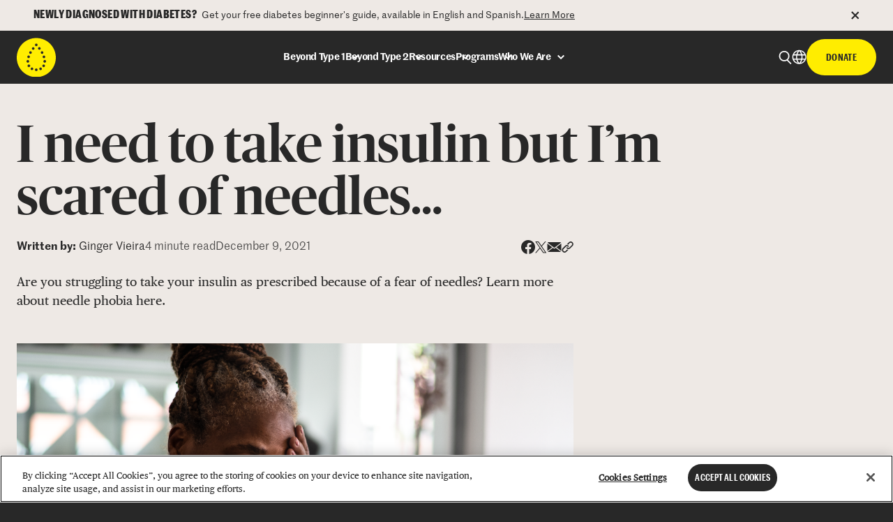

--- FILE ---
content_type: text/html; charset=UTF-8
request_url: https://beyondtype2.org/taking-insulin-needle-phobia/
body_size: 33028
content:
<!DOCTYPE html>
<html lang="en">
<head>
<script>
  !function(){var i="analytics",analytics=window[i]=window[i]||[];if(!analytics.initialize)if(analytics.invoked)window.console&&console.error&&console.error("Segment snippet included twice.");else{analytics.invoked=!0;analytics.methods=["trackSubmit","trackClick","trackLink","trackForm","pageview","identify","reset","group","track","ready","alias","debug","page","screen","once","off","on","addSourceMiddleware","addIntegrationMiddleware","setAnonymousId","addDestinationMiddleware","register"];analytics.factory=function(e){return function(){if(window[i].initialized)return window[i][e].apply(window[i],arguments);var n=Array.prototype.slice.call(arguments);if(["track","screen","alias","group","page","identify"].indexOf(e)>-1){var c=document.querySelector("link[rel='canonical']");n.push({__t:"bpc",c:c&&c.getAttribute("href")||void 0,p:location.pathname,u:location.href,s:location.search,t:document.title,r:document.referrer})}n.unshift(e);analytics.push(n);return analytics}};for(var n=0;n<analytics.methods.length;n++){var key=analytics.methods[n];analytics[key]=analytics.factory(key)}analytics.load=function(key,n){var t=document.createElement("script");t.type="text/javascript";t.async=!0;t.setAttribute("data-global-segment-analytics-key",i);t.src="https://cdn.segment.com/analytics.js/v1/" + key + "/analytics.min.js";var r=document.getElementsByTagName("script")[0];r.parentNode.insertBefore(t,r);analytics._loadOptions=n};analytics._writeKey="NlYiJjp3Mzw2WV0dYOR8clFS4spGkd54";;analytics.SNIPPET_VERSION="5.2.0";
  analytics.load("NlYiJjp3Mzw2WV0dYOR8clFS4spGkd54");
  analytics.page();
  }}();
</script>   
<!-- Google Tag Manager -->
<script>(function(w,d,s,l,i){w[l]=w[l]||[];w[l].push({'gtm.start':
new Date().getTime(),event:'gtm.js'});var f=d.getElementsByTagName(s)[0],
j=d.createElement(s),dl=l!='dataLayer'?'&l='+l:'';j.async=true;j.src=
'https://www.googletagmanager.com/gtm.js?id='+i+dl;f.parentNode.insertBefore(j,f);
})(window,document,'script','dataLayer','GTM-WWD9FJN');</script>
<!-- End Google Tag Manager --> 
<meta charset="utf-8">
<meta http-equiv="X-UA-Compatible" content="IE=edge">
<script type="text/javascript">
/* <![CDATA[ */
 var gform;gform||(document.addEventListener("gform_main_scripts_loaded",function(){gform.scriptsLoaded=!0}),document.addEventListener("gform/theme/scripts_loaded",function(){gform.themeScriptsLoaded=!0}),window.addEventListener("DOMContentLoaded",function(){gform.domLoaded=!0}),gform={domLoaded:!1,scriptsLoaded:!1,themeScriptsLoaded:!1,isFormEditor:()=>"function"==typeof InitializeEditor,callIfLoaded:function(o){return!(!gform.domLoaded||!gform.scriptsLoaded||!gform.themeScriptsLoaded&&!gform.isFormEditor()||(gform.isFormEditor()&&console.warn("The use of gform.initializeOnLoaded() is deprecated in the form editor context and will be removed in Gravity Forms 3.1."),o(),0))},initializeOnLoaded:function(o){gform.callIfLoaded(o)||(document.addEventListener("gform_main_scripts_loaded",()=>{gform.scriptsLoaded=!0,gform.callIfLoaded(o)}),document.addEventListener("gform/theme/scripts_loaded",()=>{gform.themeScriptsLoaded=!0,gform.callIfLoaded(o)}),window.addEventListener("DOMContentLoaded",()=>{gform.domLoaded=!0,gform.callIfLoaded(o)}))},hooks:{action:{},filter:{}},addAction:function(o,r,e,t){gform.addHook("action",o,r,e,t)},addFilter:function(o,r,e,t){gform.addHook("filter",o,r,e,t)},doAction:function(o){gform.doHook("action",o,arguments)},applyFilters:function(o){return gform.doHook("filter",o,arguments)},removeAction:function(o,r){gform.removeHook("action",o,r)},removeFilter:function(o,r,e){gform.removeHook("filter",o,r,e)},addHook:function(o,r,e,t,n){null==gform.hooks[o][r]&&(gform.hooks[o][r]=[]);var d=gform.hooks[o][r];null==n&&(n=r+"_"+d.length),gform.hooks[o][r].push({tag:n,callable:e,priority:t=null==t?10:t})},doHook:function(r,o,e){var t;if(e=Array.prototype.slice.call(e,1),null!=gform.hooks[r][o]&&((o=gform.hooks[r][o]).sort(function(o,r){return o.priority-r.priority}),o.forEach(function(o){"function"!=typeof(t=o.callable)&&(t=window[t]),"action"==r?t.apply(null,e):e[0]=t.apply(null,e)})),"filter"==r)return e[0]},removeHook:function(o,r,t,n){var e;null!=gform.hooks[o][r]&&(e=(e=gform.hooks[o][r]).filter(function(o,r,e){return!!(null!=n&&n!=o.tag||null!=t&&t!=o.priority)}),gform.hooks[o][r]=e)}}); 
/* ]]> */
</script>

<meta name="viewport" content="width=device-width, initial-scale=1">
<meta name="content-categories" content="Education"><meta name="topics" content="Insulin &amp; Medications"><meta name="diabetes-types" content="Type 2"><meta name="tags" content="anxiety, collabconversations, MenTalkHealth_More, Personal Story, Targeted Audience Evergreen Resource"><meta name="keywords" content="Education, Insulin &amp; Medications, Type 2, anxiety, collabconversations, MenTalkHealth_More, Personal Story, Targeted Audience Evergreen Resource"><link rel="shortcut icon" href="https://beyondtype1.org/favicon.ico" />
<!-- HTML5 Shim and Respond.js IE8 support of HTML5 elements and media queries -->
<!-- WARNING: Respond.js doesn't work if you view the page via file:// -->
<!--[if lt IE 9]>
    <script src="https://oss.maxcdn.com/libs/html5shiv/3.7.0/html5shiv.js"></script>
    <script src="https://oss.maxcdn.com/libs/respond.js/1.4.2/respond.min.js"></script>
<![endif]-->    
<meta name='robots' content='index, follow, max-image-preview:large, max-snippet:-1, max-video-preview:-1' />
	<style>img:is([sizes="auto" i], [sizes^="auto," i]) { contain-intrinsic-size: 3000px 1500px }</style>
	<link rel="alternate" hreflang="en" href="https://beyondtype1.org/taking-insulin-needle-phobia/" />
<link rel="alternate" hreflang="x-default" href="https://beyondtype1.org/taking-insulin-needle-phobia/" />

	<!-- This site is optimized with the Yoast SEO plugin v24.1 - https://yoast.com/wordpress/plugins/seo/ -->
	<title>I need to take insulin but I&#039;m scared of needles... | Beyond Type 1</title>
	<meta name="description" content="Are you struggling to take your insulin as prescribed because of a fear of needles? Learn more about needle phobia here." />
	<link rel="canonical" href="https://beyondtype1.org/taking-insulin-needle-phobia/" />
	<meta property="og:locale" content="en_US" />
	<meta property="og:type" content="article" />
	<meta property="og:title" content="I need to take insulin but I&#039;m scared of needles... | Beyond Type 1" />
	<meta property="og:description" content="Are you struggling to take your insulin as prescribed because of a fear of needles? Learn more about needle phobia here." />
	<meta property="og:url" content="https://beyondtype1.org/taking-insulin-needle-phobia/" />
	<meta property="og:site_name" content="Beyond Type 1" />
	<meta property="article:publisher" content="https://www.facebook.com/beyondtype1" />
	<meta property="article:modified_time" content="2024-12-12T00:12:49+00:00" />
	<meta property="og:image" content="https://beyondtype1.org/wp-content/uploads/2024/11/BT1-ADA-SCARED-OF-NEEDLES-HEADER-1024x367.png" />
	<meta property="og:image:width" content="1024" />
	<meta property="og:image:height" content="367" />
	<meta property="og:image:type" content="image/png" />
	<meta name="twitter:card" content="summary_large_image" />
	<meta name="twitter:site" content="@BeyondType1" />
	<meta name="twitter:label1" content="Est. reading time" />
	<meta name="twitter:data1" content="6 minutes" />
	<script type="application/ld+json" class="yoast-schema-graph">{"@context":"https://schema.org","@graph":[{"@type":"WebPage","@id":"https://beyondtype1.org/taking-insulin-needle-phobia/","url":"https://beyondtype1.org/taking-insulin-needle-phobia/","name":"I need to take insulin but I'm scared of needles... | Beyond Type 1","isPartOf":{"@id":"https://beyondtype1.org/#website"},"primaryImageOfPage":{"@id":"https://beyondtype1.org/taking-insulin-needle-phobia/#primaryimage"},"image":{"@id":"https://beyondtype1.org/taking-insulin-needle-phobia/#primaryimage"},"thumbnailUrl":"https://beyondtype1.org/wp-content/uploads/2024/11/BT1-ADA-SCARED-OF-NEEDLES-HEADER.png","datePublished":"2021-12-09T16:27:30+00:00","dateModified":"2024-12-12T00:12:49+00:00","description":"Are you struggling to take your insulin as prescribed because of a fear of needles? Learn more about needle phobia here.","breadcrumb":{"@id":"https://beyondtype1.org/taking-insulin-needle-phobia/#breadcrumb"},"inLanguage":"en-US","potentialAction":[{"@type":"ReadAction","target":["https://beyondtype1.org/taking-insulin-needle-phobia/"]}]},{"@type":"ImageObject","inLanguage":"en-US","@id":"https://beyondtype1.org/taking-insulin-needle-phobia/#primaryimage","url":"https://beyondtype1.org/wp-content/uploads/2024/11/BT1-ADA-SCARED-OF-NEEDLES-HEADER.png","contentUrl":"https://beyondtype1.org/wp-content/uploads/2024/11/BT1-ADA-SCARED-OF-NEEDLES-HEADER.png","width":8535,"height":3055,"caption":"scared of needles"},{"@type":"BreadcrumbList","@id":"https://beyondtype1.org/taking-insulin-needle-phobia/#breadcrumb","itemListElement":[{"@type":"ListItem","position":1,"name":"Home","item":"https://beyondtype1.org/"},{"@type":"ListItem","position":2,"name":"I need to take insulin but I&#8217;m scared of needles&#8230;"}]},{"@type":"WebSite","@id":"https://beyondtype1.org/#website","url":"https://beyondtype1.org/","name":"Beyond Type 1","description":"Beyond Type 1 is the largest diabetes org online, funding advocacy, education and cure research.","publisher":{"@id":"https://beyondtype1.org/#organization"},"potentialAction":[{"@type":"SearchAction","target":{"@type":"EntryPoint","urlTemplate":"https://beyondtype1.org/?s={search_term_string}"},"query-input":{"@type":"PropertyValueSpecification","valueRequired":true,"valueName":"search_term_string"}}],"inLanguage":"en-US"},{"@type":"Organization","@id":"https://beyondtype1.org/#organization","name":"Beyond Type 1","url":"https://beyondtype1.org/","logo":{"@type":"ImageObject","inLanguage":"en-US","@id":"https://beyondtype1.org/#/schema/logo/image/","url":"https://beyondtype1.org/wp-content/uploads/2025/08/header-logo.svg","contentUrl":"https://beyondtype1.org/wp-content/uploads/2025/08/header-logo.svg","width":56,"height":56,"caption":"Beyond Type 1"},"image":{"@id":"https://beyondtype1.org/#/schema/logo/image/"},"sameAs":["https://www.facebook.com/beyondtype1","https://x.com/BeyondType1","http://instagram.com/BeyondType1/","https://www.youtube.com/c/BeyondType1","https://www.tiktok.com/@beyondtype1","https://www.linkedin.com/company/beyond-type1/"]}]}</script>
	<!-- / Yoast SEO plugin. -->


<link rel='dns-prefetch' href='//beyondtype1.org' />
<link rel="alternate" type="application/rss+xml" title="Beyond Type 1 &raquo; I need to take insulin but I&#8217;m scared of needles&#8230; Comments Feed" href="https://beyondtype1.org/taking-insulin-needle-phobia/feed/" />
<link rel='stylesheet' id='screen-css' href='https://beyondtype1.org/wp-content/themes/beyond-diabetes/css/style.css?ver=1759359141' type='text/css' media='all' />
<link rel='stylesheet' id='sbi_styles-css' href='https://beyondtype1.org/wp-content/plugins/instagram-feed-pro/css/sbi-styles.min.css?ver=6.5.1' type='text/css' media='all' />
<style id='classic-theme-styles-inline-css' type='text/css'>
/*! This file is auto-generated */
.wp-block-button__link{color:#fff;background-color:#32373c;border-radius:9999px;box-shadow:none;text-decoration:none;padding:calc(.667em + 2px) calc(1.333em + 2px);font-size:1.125em}.wp-block-file__button{background:#32373c;color:#fff;text-decoration:none}
</style>
<style id='safe-svg-svg-icon-style-inline-css' type='text/css'>
.safe-svg-cover{text-align:center}.safe-svg-cover .safe-svg-inside{display:inline-block;max-width:100%}.safe-svg-cover svg{height:100%;max-height:100%;max-width:100%;width:100%}

</style>
<style id='global-styles-inline-css' type='text/css'>
:root{--wp--preset--aspect-ratio--square: 1;--wp--preset--aspect-ratio--4-3: 4/3;--wp--preset--aspect-ratio--3-4: 3/4;--wp--preset--aspect-ratio--3-2: 3/2;--wp--preset--aspect-ratio--2-3: 2/3;--wp--preset--aspect-ratio--16-9: 16/9;--wp--preset--aspect-ratio--9-16: 9/16;--wp--preset--color--black: #000000;--wp--preset--color--cyan-bluish-gray: #abb8c3;--wp--preset--color--white: #ffffff;--wp--preset--color--pale-pink: #f78da7;--wp--preset--color--vivid-red: #cf2e2e;--wp--preset--color--luminous-vivid-orange: #ff6900;--wp--preset--color--luminous-vivid-amber: #fcb900;--wp--preset--color--light-green-cyan: #7bdcb5;--wp--preset--color--vivid-green-cyan: #00d084;--wp--preset--color--pale-cyan-blue: #8ed1fc;--wp--preset--color--vivid-cyan-blue: #0693e3;--wp--preset--color--vivid-purple: #9b51e0;--wp--preset--gradient--vivid-cyan-blue-to-vivid-purple: linear-gradient(135deg,rgba(6,147,227,1) 0%,rgb(155,81,224) 100%);--wp--preset--gradient--light-green-cyan-to-vivid-green-cyan: linear-gradient(135deg,rgb(122,220,180) 0%,rgb(0,208,130) 100%);--wp--preset--gradient--luminous-vivid-amber-to-luminous-vivid-orange: linear-gradient(135deg,rgba(252,185,0,1) 0%,rgba(255,105,0,1) 100%);--wp--preset--gradient--luminous-vivid-orange-to-vivid-red: linear-gradient(135deg,rgba(255,105,0,1) 0%,rgb(207,46,46) 100%);--wp--preset--gradient--very-light-gray-to-cyan-bluish-gray: linear-gradient(135deg,rgb(238,238,238) 0%,rgb(169,184,195) 100%);--wp--preset--gradient--cool-to-warm-spectrum: linear-gradient(135deg,rgb(74,234,220) 0%,rgb(151,120,209) 20%,rgb(207,42,186) 40%,rgb(238,44,130) 60%,rgb(251,105,98) 80%,rgb(254,248,76) 100%);--wp--preset--gradient--blush-light-purple: linear-gradient(135deg,rgb(255,206,236) 0%,rgb(152,150,240) 100%);--wp--preset--gradient--blush-bordeaux: linear-gradient(135deg,rgb(254,205,165) 0%,rgb(254,45,45) 50%,rgb(107,0,62) 100%);--wp--preset--gradient--luminous-dusk: linear-gradient(135deg,rgb(255,203,112) 0%,rgb(199,81,192) 50%,rgb(65,88,208) 100%);--wp--preset--gradient--pale-ocean: linear-gradient(135deg,rgb(255,245,203) 0%,rgb(182,227,212) 50%,rgb(51,167,181) 100%);--wp--preset--gradient--electric-grass: linear-gradient(135deg,rgb(202,248,128) 0%,rgb(113,206,126) 100%);--wp--preset--gradient--midnight: linear-gradient(135deg,rgb(2,3,129) 0%,rgb(40,116,252) 100%);--wp--preset--font-size--small: 13px;--wp--preset--font-size--medium: 20px;--wp--preset--font-size--large: 36px;--wp--preset--font-size--x-large: 42px;--wp--preset--spacing--20: 0.44rem;--wp--preset--spacing--30: 0.67rem;--wp--preset--spacing--40: 1rem;--wp--preset--spacing--50: 1.5rem;--wp--preset--spacing--60: 2.25rem;--wp--preset--spacing--70: 3.38rem;--wp--preset--spacing--80: 5.06rem;--wp--preset--shadow--natural: 6px 6px 9px rgba(0, 0, 0, 0.2);--wp--preset--shadow--deep: 12px 12px 50px rgba(0, 0, 0, 0.4);--wp--preset--shadow--sharp: 6px 6px 0px rgba(0, 0, 0, 0.2);--wp--preset--shadow--outlined: 6px 6px 0px -3px rgba(255, 255, 255, 1), 6px 6px rgba(0, 0, 0, 1);--wp--preset--shadow--crisp: 6px 6px 0px rgba(0, 0, 0, 1);}:where(.is-layout-flex){gap: 0.5em;}:where(.is-layout-grid){gap: 0.5em;}body .is-layout-flex{display: flex;}.is-layout-flex{flex-wrap: wrap;align-items: center;}.is-layout-flex > :is(*, div){margin: 0;}body .is-layout-grid{display: grid;}.is-layout-grid > :is(*, div){margin: 0;}:where(.wp-block-columns.is-layout-flex){gap: 2em;}:where(.wp-block-columns.is-layout-grid){gap: 2em;}:where(.wp-block-post-template.is-layout-flex){gap: 1.25em;}:where(.wp-block-post-template.is-layout-grid){gap: 1.25em;}.has-black-color{color: var(--wp--preset--color--black) !important;}.has-cyan-bluish-gray-color{color: var(--wp--preset--color--cyan-bluish-gray) !important;}.has-white-color{color: var(--wp--preset--color--white) !important;}.has-pale-pink-color{color: var(--wp--preset--color--pale-pink) !important;}.has-vivid-red-color{color: var(--wp--preset--color--vivid-red) !important;}.has-luminous-vivid-orange-color{color: var(--wp--preset--color--luminous-vivid-orange) !important;}.has-luminous-vivid-amber-color{color: var(--wp--preset--color--luminous-vivid-amber) !important;}.has-light-green-cyan-color{color: var(--wp--preset--color--light-green-cyan) !important;}.has-vivid-green-cyan-color{color: var(--wp--preset--color--vivid-green-cyan) !important;}.has-pale-cyan-blue-color{color: var(--wp--preset--color--pale-cyan-blue) !important;}.has-vivid-cyan-blue-color{color: var(--wp--preset--color--vivid-cyan-blue) !important;}.has-vivid-purple-color{color: var(--wp--preset--color--vivid-purple) !important;}.has-black-background-color{background-color: var(--wp--preset--color--black) !important;}.has-cyan-bluish-gray-background-color{background-color: var(--wp--preset--color--cyan-bluish-gray) !important;}.has-white-background-color{background-color: var(--wp--preset--color--white) !important;}.has-pale-pink-background-color{background-color: var(--wp--preset--color--pale-pink) !important;}.has-vivid-red-background-color{background-color: var(--wp--preset--color--vivid-red) !important;}.has-luminous-vivid-orange-background-color{background-color: var(--wp--preset--color--luminous-vivid-orange) !important;}.has-luminous-vivid-amber-background-color{background-color: var(--wp--preset--color--luminous-vivid-amber) !important;}.has-light-green-cyan-background-color{background-color: var(--wp--preset--color--light-green-cyan) !important;}.has-vivid-green-cyan-background-color{background-color: var(--wp--preset--color--vivid-green-cyan) !important;}.has-pale-cyan-blue-background-color{background-color: var(--wp--preset--color--pale-cyan-blue) !important;}.has-vivid-cyan-blue-background-color{background-color: var(--wp--preset--color--vivid-cyan-blue) !important;}.has-vivid-purple-background-color{background-color: var(--wp--preset--color--vivid-purple) !important;}.has-black-border-color{border-color: var(--wp--preset--color--black) !important;}.has-cyan-bluish-gray-border-color{border-color: var(--wp--preset--color--cyan-bluish-gray) !important;}.has-white-border-color{border-color: var(--wp--preset--color--white) !important;}.has-pale-pink-border-color{border-color: var(--wp--preset--color--pale-pink) !important;}.has-vivid-red-border-color{border-color: var(--wp--preset--color--vivid-red) !important;}.has-luminous-vivid-orange-border-color{border-color: var(--wp--preset--color--luminous-vivid-orange) !important;}.has-luminous-vivid-amber-border-color{border-color: var(--wp--preset--color--luminous-vivid-amber) !important;}.has-light-green-cyan-border-color{border-color: var(--wp--preset--color--light-green-cyan) !important;}.has-vivid-green-cyan-border-color{border-color: var(--wp--preset--color--vivid-green-cyan) !important;}.has-pale-cyan-blue-border-color{border-color: var(--wp--preset--color--pale-cyan-blue) !important;}.has-vivid-cyan-blue-border-color{border-color: var(--wp--preset--color--vivid-cyan-blue) !important;}.has-vivid-purple-border-color{border-color: var(--wp--preset--color--vivid-purple) !important;}.has-vivid-cyan-blue-to-vivid-purple-gradient-background{background: var(--wp--preset--gradient--vivid-cyan-blue-to-vivid-purple) !important;}.has-light-green-cyan-to-vivid-green-cyan-gradient-background{background: var(--wp--preset--gradient--light-green-cyan-to-vivid-green-cyan) !important;}.has-luminous-vivid-amber-to-luminous-vivid-orange-gradient-background{background: var(--wp--preset--gradient--luminous-vivid-amber-to-luminous-vivid-orange) !important;}.has-luminous-vivid-orange-to-vivid-red-gradient-background{background: var(--wp--preset--gradient--luminous-vivid-orange-to-vivid-red) !important;}.has-very-light-gray-to-cyan-bluish-gray-gradient-background{background: var(--wp--preset--gradient--very-light-gray-to-cyan-bluish-gray) !important;}.has-cool-to-warm-spectrum-gradient-background{background: var(--wp--preset--gradient--cool-to-warm-spectrum) !important;}.has-blush-light-purple-gradient-background{background: var(--wp--preset--gradient--blush-light-purple) !important;}.has-blush-bordeaux-gradient-background{background: var(--wp--preset--gradient--blush-bordeaux) !important;}.has-luminous-dusk-gradient-background{background: var(--wp--preset--gradient--luminous-dusk) !important;}.has-pale-ocean-gradient-background{background: var(--wp--preset--gradient--pale-ocean) !important;}.has-electric-grass-gradient-background{background: var(--wp--preset--gradient--electric-grass) !important;}.has-midnight-gradient-background{background: var(--wp--preset--gradient--midnight) !important;}.has-small-font-size{font-size: var(--wp--preset--font-size--small) !important;}.has-medium-font-size{font-size: var(--wp--preset--font-size--medium) !important;}.has-large-font-size{font-size: var(--wp--preset--font-size--large) !important;}.has-x-large-font-size{font-size: var(--wp--preset--font-size--x-large) !important;}
:where(.wp-block-post-template.is-layout-flex){gap: 1.25em;}:where(.wp-block-post-template.is-layout-grid){gap: 1.25em;}
:where(.wp-block-columns.is-layout-flex){gap: 2em;}:where(.wp-block-columns.is-layout-grid){gap: 2em;}
:root :where(.wp-block-pullquote){font-size: 1.5em;line-height: 1.6;}
</style>
<link rel='stylesheet' id='cms-navigation-style-base-css' href='https://beyondtype1.org/wp-content/plugins/wpml-cms-nav/res/css/cms-navigation-base.css?ver=1.5.5' type='text/css' media='screen' />
<link rel='stylesheet' id='cms-navigation-style-css' href='https://beyondtype1.org/wp-content/plugins/wpml-cms-nav/res/css/cms-navigation.css?ver=1.5.5' type='text/css' media='screen' />
<script type="text/javascript" id="wpml-cookie-js-extra">
/* <![CDATA[ */
var wpml_cookies = {"wp-wpml_current_language":{"value":"en","expires":1,"path":"\/"}};
var wpml_cookies = {"wp-wpml_current_language":{"value":"en","expires":1,"path":"\/"}};
/* ]]> */
</script>
<script type="text/javascript" src="https://beyondtype1.org/wp-content/plugins/sitepress-multilingual-cms/res/js/cookies/language-cookie.js?ver=4.6.12" id="wpml-cookie-js" defer="defer" data-wp-strategy="defer"></script>
<link rel="https://api.w.org/" href="https://beyondtype1.org/wp-json/" /><link rel="alternate" title="JSON" type="application/json" href="https://beyondtype1.org/wp-json/wp/v2/resources/27700" /><link rel="EditURI" type="application/rsd+xml" title="RSD" href="https://beyondtype1.org/xmlrpc.php?rsd" />
<link rel='shortlink' href='https://beyondtype1.org/?p=27700' />
<link rel="alternate" title="oEmbed (JSON)" type="application/json+oembed" href="https://beyondtype1.org/wp-json/oembed/1.0/embed?url=https%3A%2F%2Fbeyondtype1.org%2Ftaking-insulin-needle-phobia%2F" />
<link rel="alternate" title="oEmbed (XML)" type="text/xml+oembed" href="https://beyondtype1.org/wp-json/oembed/1.0/embed?url=https%3A%2F%2Fbeyondtype1.org%2Ftaking-insulin-needle-phobia%2F&#038;format=xml" />
<meta name="generator" content="WPML ver:4.6.12 stt:1,2;" />
<link rel="icon" href="https://beyondtype1.org/wp-content/uploads/2024/08/cropped-beyond-diabetes-favicon-1-32x32.png" sizes="32x32" />
<link rel="icon" href="https://beyondtype1.org/wp-content/uploads/2024/08/cropped-beyond-diabetes-favicon-1-192x192.png" sizes="192x192" />
<link rel="apple-touch-icon" href="https://beyondtype1.org/wp-content/uploads/2024/08/cropped-beyond-diabetes-favicon-1-180x180.png" />
<meta name="msapplication-TileImage" content="https://beyondtype1.org/wp-content/uploads/2024/08/cropped-beyond-diabetes-favicon-1-270x270.png" />
</head>
<body class="wp-singular resources-template-default single single-resources postid-27700 wp-custom-logo wp-theme-beyond-diabetes resources-taking-insulin-needle-phobia no-js">
<!-- Google Tag Manager (noscript) -->
<noscript><iframe src="https://www.googletagmanager.com/ns.html?id=GTM-WWD9FJN"
height="0" width="0" style="display:none;visibility:hidden"></iframe></noscript>
<!-- End Google Tag Manager (noscript) -->

  <div class="bg-cream" id="promotion-bar"> 

    <div class="mx-auto max-w-7xl lg:px-6 justify-between items-center flex relative overflow-hidden lg:overflow-auto h-[38px] lg:h-auto">
      <div class="left-from-cream block h-12 w-6 absolute left-0 lg:hidden z-10"></div>
      <div id="promotion-bar-description-desktop" class="hidden lg:flex items-center justify-start gap-x-2 py-3 absolute left-6 lg:relative">  
        <p class="marr-sans text-sm"><span class="marr-sans-condensed-bold uppercase text-sm leading-[16px] md:text-base md:leading-none tracking-wide pr-1">Newly Diagnosed with Diabetes?</span> Get your free diabetes beginner&#039;s guide, available in English and Spanish. </p>
                    <a class="marr-sans text-sm underline transition-all duration-300 ease-in-out hover:text-drive hidden lg:block promotion-bar-link" href="https://beyondtype1.org/beyond-diagnosis/" target="_self">Learn More</a>
              </div>
            <div id="promotion-bar-description-mobile" class="flex lg:hidden items-center justify-start gap-x-2 py-3 absolute left-6 lg:relative" style="width:750px">  
        <p class="marr-sans text-sm"><span class="marr-sans-condensed-bold text-sm leading-[16px] md:text-base md:leading-none tracking-wide pr-1">Newly Diagnosed with Diabetes?</span> Get your free diabetes beginner&#039;s guide, available in English and Spanish. </p>
                    <a class="marr-sans text-sm underline transition-all duration-300 ease-in-out hover:text-drive hidden lg:block promotion-bar-link" href="https://beyondtype1.org/beyond-diagnosis/" target="_self">Learn More</a>
              </div>

      <div class="flex items-center gap-x-5 absolute right-0 lg:relative bg-cream">
                  <div class="right-from-cream block h-12 w-6 absolute -left-5 lg:hidden"></div>
          <a class="bg-cream marr-sans text-sm underline transition-all duration-300 ease-in-out hover:text-drive lg:hidden pl-1 promotion-bar-link" href="https://beyondtype1.org/beyond-diagnosis/" target="_self">Learn More</a>
                <button class="pr-6 group relative" aria-label="Close promotion bar">
          <svg width="12" height="12" viewBox="0 0 12 12" fill="" xmlns="http://www.w3.org/2000/svg" class="fill-black transition-all duration-300 ease-in-out group-hover:fill-drive">
            <path fill-rule="evenodd" clip-rule="evenodd" d="M5.848 7.41387L9.91322 11.4791L11.3274 10.0649L7.26222 5.99966L11.3272 1.93464L9.91302 0.520431L5.848 4.58545L1.58629 0.32373L0.172076 1.73794L4.43379 5.99966L0.171875 10.2616L1.58609 11.6758L5.848 7.41387Z" fill=""/>
          </svg>
        </button>
      </div>
    </div>

  </div>


<nav id="header-navigation" class="sticky top-0 z-50 bg-black">    
    <div class="relative z-50 bg-black">            
      <div class="mx-auto max-w-7xl px-6 py-2.5 flex items-center justify-between text-white">
                            
    <a href="https://beyondtype1.org">
        <img src="https://beyondtype1.org/wp-content/uploads/2025/08/header-logo.svg" alt="Beyond Type 1" class="h-[45px] md:h-[56px]"/>
    </a>
          
          <div id="navbar" class="menu-header-container"><ul id="header-navbar-menu" class="hidden md:flex justify-between items-center md:gap-x-10 lg:gap-x-14 marr-sans-semibold text-sm leading-[21px]"><li id="menu-item-383" class="transition-all duration-300" ><a class="header-link tracking-tight relative dropdown-toggle" data-toggle="dropdown">Beyond Type 1</a><li id="menu-item-384" class="transition-all duration-300" ><a class="header-link tracking-tight relative dropdown-toggle" data-toggle="dropdown">Beyond Type 2</a><li id="menu-item-385" class="transition-all duration-300" ><a class="header-link tracking-tight relative">Resources</a><li id="menu-item-386" class="transition-all duration-300" ><a class="header-link tracking-tight relative dropdown-toggle" data-toggle="dropdown">Programs</a><li id="menu-item-387" class="transition-all duration-300" ><a class="header-link tracking-tight relative dropdown-toggle" data-toggle="dropdown">Who We Are</a></ul></div>                        
          <div class="flex justify-between gap-x-[24px] md:gap-x-[27px] items-center">            
                        <button id="header-search-menu-open-button" class="group" aria-label="Open search menu">
              <svg width="19" height="21" viewBox="0 0 19 21" fill="none" xmlns="http://www.w3.org/2000/svg">
                <path id="header-search-menu-icon" fill-rule="evenodd" clip-rule="evenodd" class="fill-white transition-all duration-300 group-hover:fill-yellow" d="M13.8478 8.38075C13.8478 11.5553 11.2743 14.1288 8.09973 14.1288C4.92519 14.1288 2.35171 11.5553 2.35171 8.38075C2.35171 5.2062 4.92519 2.63272 8.09973 2.63272C11.2743 2.63272 13.8478 5.2062 13.8478 8.38075ZM12.0183 14.777C10.878 15.4772 9.53599 15.8809 8.09973 15.8809C3.95753 15.8809 0.599609 12.523 0.599609 8.38075C0.599609 4.23854 3.95753 0.880615 8.09973 0.880615C12.2419 0.880615 15.5999 4.23854 15.5999 8.38075C15.5999 10.4518 14.7604 12.3268 13.4032 13.6841L18.5998 18.8807L17.3609 20.1196L12.0183 14.777Z"/>
              </svg>
            </button>
                                        <div id="" class="language-selector-container relative h-[25px] w-[21px] flex justify-center items-center text-center -translate-y-[1px]"><button id="header-language-selector-button-mobile" onclick="languageSelectorToggle('header-language-dropdown-mobile','header-language-selector-button-mobile', 'header')" class="relative h-[25px] w-full group language-selector-button" aria-label="Open language selection menu">
                  <svg width="21" height="25" viewBox="0 0 21 25" fill="none" class="absolute top-0 left-0 transition-all duration-300 fill-white group-hover:fill-yellow" xmlns="http://www.w3.org/2000/svg"><path d="M17.7196 5.64953C15.7872 3.71716 13.2752 2.75098 10.6665 2.75098C8.63749 2.75098 6.70512 3.33069 5.06261 4.39349C3.4201 5.45629 2.16406 7.0988 1.39111 8.93455C0.618164 10.7703 0.424927 12.7993 0.811401 14.7317C1.19787 16.664 2.16406 18.4998 3.51672 19.8524C4.96599 21.3017 6.70512 22.1713 8.63749 22.5577C9.31382 22.6544 9.99014 22.751 10.5699 22.751C11.9225 22.751 13.1786 22.4611 14.4346 21.978C16.2703 21.2051 17.8162 19.949 18.9757 18.3065C20.0385 16.664 20.6182 14.7317 20.6182 12.7027C20.6182 9.99735 19.5554 7.48528 17.7196 5.64953ZM15.1109 10.3838H18.879C19.3621 11.9297 19.3621 13.5722 18.879 15.0215H15.1109C15.3042 13.4756 15.3042 11.9297 15.1109 10.3838ZM10.6665 4.20025C11.8259 5.45629 12.6955 7.0988 13.2752 8.83793H8.1544C8.63749 7.00218 9.60367 5.45629 10.7631 4.20025H10.6665ZM18.2993 16.5674C17.7196 17.7268 16.85 18.693 15.8839 19.466C15.0143 20.1423 13.9515 20.722 12.7921 21.0118C13.6616 19.7558 14.338 18.2099 14.8211 16.5674H18.2993ZM10.6665 21.2051C9.50705 19.949 8.63749 18.3065 8.05778 16.5674H13.1786C12.6955 18.4032 11.7293 19.949 10.5699 21.3017L10.6665 21.2051ZM7.76792 10.3838H13.565C13.8549 11.9297 13.8549 13.4756 13.565 15.0215H7.76792C7.47807 13.4756 7.47807 11.9297 7.76792 10.3838ZM15.8839 5.93938C16.85 6.71233 17.7196 7.67851 18.2993 8.83793H14.8211C14.4346 7.19542 13.7583 5.74615 12.7921 4.39349C13.8549 4.68334 14.9177 5.16644 15.8839 5.93938ZM3.03362 8.83793C3.61333 7.67851 4.4829 6.71233 5.44908 5.93938C6.31865 5.26305 7.38145 4.68334 8.54087 4.39349C7.6713 5.64953 6.99498 7.19542 6.51188 8.83793H3.03362ZM6.51188 16.5674C6.89836 18.2099 7.57469 19.6592 8.54087 21.0118C7.47807 20.722 6.41527 20.2389 5.44908 19.466C4.4829 18.693 3.61333 17.7268 3.03362 16.5674H6.51188ZM6.22203 15.0215H2.45391C1.97082 13.4756 1.97082 11.8331 2.45391 10.3838H6.22203C6.02879 11.9297 6.02879 13.4756 6.22203 15.0215Z"/></svg>
                  </button>
                  <div id="header-language-dropdown-mobile" class="language-selector-dropdown opacity-0 invisible absolute top-[46px] md:top-[51px] -right-[68px] sm:-right-[10px] bg-white text-left transition-all ease-linear duration-200 w-[279px] sm:w-auto shadow-md sm:min-w-[200px]">
                                          <a href="https://beyondtype1.org/taking-insulin-needle-phobia/" class="relative block py-5 sm:py-[15px] pl-[52px] pr-11 text-black marr-sans text-base sm:text-sm leading-tight sm:leading-[17px] transition-all duration-300 hover:bg-cream header-active-language bg-cream">English</a>
                                          <a href="https://beyondtype1.org/es/" class="relative block py-5 sm:py-[15px] pl-[52px] pr-11 text-black marr-sans text-base sm:text-sm leading-tight sm:leading-[17px] transition-all duration-300 hover:bg-cream ">Español</a>
                                      </div>
                </div>
                          
                        <a class="hidden md:block marr-sans-condensed-semibold text-sm uppercase tracking-wide bg-yellow text-black px-7 py-4 inline-block rounded-full transition-all duration-300 ease-in-out hover:bg-drive hover:text-black w-full sm:w-auto text-center" href="/donate" target="_self">Donate</a>                        <button onclick="toggleMobileMenu()" type="button" aria-controls="mobile-menu" aria-expanded="false" aria-label="Open navigation menu" class="relative w-5 flex flex-col gap-y-1 justify-between md:hidden">
              <span class="mobile-menu-line w-5 h-[2px] bg-white block transition-all duration-300 ease-in-out"></span>                
              <span class="mobile-menu-line w-5 h-[2px] bg-white absolute top-[6px] transition-all duration-300 ease-in-out"></span>
              <span class="mobile-menu-line w-5 h-[2px] bg-white block transition-all duration-300 ease-in-out"></span>
              <span class="mobile-menu-line w-5 h-[2px] bg-white block transition-all duration-300 ease-in-out"></span>
            </button>
        </div>
    </div>
  </div>

    <div id="header-search-menu" class="bg-white absolute -top-[500px] opacity-0 left-0 w-full z-10 transition-all ease-in-out duration-200">
    <div class="mx-auto max-w-[792px] px-6 lg:px-0 py-2.5 relative">
      <div id="header-search-container" class="relative mt-[90px] md:mt-[112px] pb-14 md:pb-16">
    <form role="search" method="get" id="searchform" class="searchform" action="https://beyondtype1.org/">    
        <input id="header-search-input" class="marr-sans-semibold text-base leading-normal w-full relative border-0 border-b-2 border-black pr-0 pt-1 pb-2 pl-9 bg-transparent" type="text" value="" name="s" id="s" placeholder="Search" />                     
        <button id="header-run-search-button" class="hidden absolute top-2 right-0" type="submit" id="searchsubmit">
            <svg class=" fill-black transition-all duration-300 hover:fill-drive" width="16" height="16" viewBox="0 0 18 18" fill="none" xmlns="http://www.w3.org/2000/svg">
                <circle cx="9" cy="9" r="8.79167" fill="" stroke="" stroke-width="0.416667"/>
                <path fill-rule="evenodd" clip-rule="evenodd" d="M12.7021 10.0635L12.6959 10.0572L9.755 12.9982L8.69434 11.9375L10.8809 9.75098H4.70215V8.25098H10.8896L8.70215 6.06348L9.76281 5.00282L13.7628 9.00282L12.7021 10.0635Z" fill="white"/>
            </svg>
        </button>
    </form>
</div> 
        <button id="header-search-menu-close-button" class="absolute top-12 right-6 lg:right-0 group" aria-label="Close search menu">
          <svg class="w-[18px] h-[18px]" viewBox="0 0 18 18" fill="none" xmlns="http://www.w3.org/2000/svg">
            <g id="Frame 162">
              <path fill-rule="evenodd" clip-rule="evenodd" class="fill-black transition-all duration-300 group-hover:fill-yellow" d="M9.09832 10.4147L13.1632 14.4796L14.5774 13.0654L10.5125 9.00046L14.5783 4.93472L13.1641 3.52051L9.09832 7.58625L4.83629 3.32422L3.42208 4.73843L7.68411 9.00046L3.42292 13.2617L4.83713 14.6759L9.09832 10.4147Z"/>
            </g>
          </svg>
        </button>
        <h5 class="hidden md:block marr-sans-condensed-bold text-base uppercase tracking-wide pb-4 text-center">Browse Topics</h5>      
        <div class="relative md:pb-[70px] hidden md:flex md:flex-col md:gap-y-[2px]">              
                                                  <div class="flex justify-center items-center gap-x-1">
                                                                                                                
                              <a class="marr-sans text-sm leading-snug transition-all duration-300 hover:text-drive text-nowrap" href="/resources/#16" target="_self">Advocacy</a>                                                        
                                                                                          <span class="marr-sans text-sm">&#x2022;</span>
                                                                                      
                              <a class="marr-sans text-sm leading-snug transition-all duration-300 hover:text-drive text-nowrap" href="/resources/#17" target="_self">Community</a>                                                        
                                                                                          <span class="marr-sans text-sm">&#x2022;</span>
                                                                                      
                              <a class="marr-sans text-sm leading-snug transition-all duration-300 hover:text-drive text-nowrap" href="/resources/#18" target="_self">Diabetes Management</a>                                                        
                                                                                          <span class="marr-sans text-sm">&#x2022;</span>
                                                                                      
                              <a class="marr-sans text-sm leading-snug transition-all duration-300 hover:text-drive text-nowrap" href="/resources/#20" target="_self">Diabetes Types &amp; Diseases</a>                                                        
                                                                                          <span class="marr-sans text-sm">&#x2022;</span>
                                                                                      
                              <a class="marr-sans text-sm leading-snug transition-all duration-300 hover:text-drive text-nowrap" href="/resources/#22" target="_self">Health Care</a>                                                        
                                                </div>
                                      <div class="flex justify-center items-center gap-x-1">
                                                                                                                
                              <a class="marr-sans text-sm leading-snug transition-all duration-300 hover:text-drive text-nowrap" href="/resources/#21" target="_self">Insulin &amp; Medications</a>                                                        
                                                                                          <span class="marr-sans text-sm">&#x2022;</span>
                                                                                      
                              <a class="marr-sans text-sm leading-snug transition-all duration-300 hover:text-drive text-nowrap" href="/resources/#1002" target="_self">Mental Health</a>                                                        
                                                                                          <span class="marr-sans text-sm">&#x2022;</span>
                                                                                      
                              <a class="marr-sans text-sm leading-snug transition-all duration-300 hover:text-drive text-nowrap" href="/resources/#23" target="_self">Newly Diagnosed</a>                                                        
                                                                                          <span class="marr-sans text-sm">&#x2022;</span>
                                                                                      
                              <a class="marr-sans text-sm leading-snug transition-all duration-300 hover:text-drive text-nowrap" href="/resources/#24" target="_self">Nutrition</a>                                                        
                                                                                          <span class="marr-sans text-sm">&#x2022;</span>
                                                                                      
                              <a class="marr-sans text-sm leading-snug transition-all duration-300 hover:text-drive text-nowrap" href="/resources/#25" target="_self">Physical Wellness</a>                                                        
                                                </div>
                                      <div class="flex justify-center items-center gap-x-1">
                                                                                                                
                              <a class="marr-sans text-sm leading-snug transition-all duration-300 hover:text-drive text-nowrap" href="/resources/#26" target="_self">Pregnancy</a>                                                        
                                                                                          <span class="marr-sans text-sm">&#x2022;</span>
                                                                                      
                              <a class="marr-sans text-sm leading-snug transition-all duration-300 hover:text-drive text-nowrap" href="/resources/#27" target="_self">Sex, Drugs and Rock &amp; Roll</a>                                                        
                                                                                          <span class="marr-sans text-sm">&#x2022;</span>
                                                                                      
                              <a class="marr-sans text-sm leading-snug transition-all duration-300 hover:text-drive text-nowrap" href="/resources/#19" target="_self">Technology &amp; Equipment</a>                                                        
                                                </div>
                                        
        </div>
    </div>
  </div>

      <div id="mobile-menu" class="h-screen max-h-0 overflow-y-scroll transition-all duration-300 ease-in-out">
  
                            <button class="mobile-menu-dropdown-button marr-sans-semibold text-base leading-[17px] text-white p-6 text-left w-full md:hidden flex justify-between items-center" onclick="toggleMobileMenuDropdown('beyond-type-1')"><span>Beyond Type 1</span><img id="beyond-type-1-dropdown-carrot" class="mobile-menu-dropdown-carrot h-4 w-4 transition-all duration-300 rotate-180" src="https://beyondtype1.org/wp-content/themes/beyond-diabetes/img/carrot-icon.svg" alt="Carrot dropdown icon"/></button>
<div id="beyond-type-1-dropdown-menu" class="mobile-menu-dropdown bg-white relative hidden px-6 py-[44px]">                    
    <ul class="grid sm:grid-cols-2 w-full sm:gap-y-10 gap-x-10 mobile-menu-dropdown-spacer"><li class="mt-[52px] first:mt-0 sm:mt-0 leading-none"><a href="https://beyondtype1.org/awareness/" class="transition-all duration-300 hover:text-drive leading-none marr-sans-condensed-bold text-base uppercase tracking-wide" target="_self">Awareness</a><ul class="mt-8 sm:mt-[22px]"><li class="pb-8 sm:pb-[22px] last:pb-0 leading-none"><a href="https://beyondtype1.org/type-1-diabetes/" class="transition-all duration-300 hover:text-drive leading-none marr-sans text-base sm:text-sm leading-none" target="_self">What is Type 1 Diabetes?</a></li><li class="pb-8 sm:pb-[22px] last:pb-0 leading-none"><a href="https://beyondtype1.org/screening-for-type-1-diabetes/" class="transition-all duration-300 hover:text-drive leading-none marr-sans text-base sm:text-sm leading-none" target="_self">Screening</a></li><li class="pb-8 sm:pb-[22px] last:pb-0 leading-none"><a href="https://beyondtype1.org/seethesigns/" class="transition-all duration-300 hover:text-drive leading-none marr-sans text-base sm:text-sm leading-none" target="_self">Warning Signs &amp; Symptoms</a></li><li class="pb-8 sm:pb-[22px] last:pb-0 leading-none"><a href="https://beyondtype1.org/forms-of-diabetes/" class="transition-all duration-300 hover:text-drive leading-none marr-sans text-base sm:text-sm leading-none" target="_self">Forms of Diabetes</a></li></ul></li><li class="mt-[52px] first:mt-0 sm:mt-0 leading-none"><a href="https://beyondtype1.org/newly-diagnosed-with-type-1/" class="transition-all duration-300 hover:text-drive leading-none marr-sans-condensed-bold text-base uppercase tracking-wide" target="_self">Newly Diagnosed with Type 1</a><ul class="mt-8 sm:mt-[22px]"><li class="pb-8 sm:pb-[22px] last:pb-0 leading-none"><a href="https://beyondtype1.org/beyond-diagnosis/" class="transition-all duration-300 hover:text-drive leading-none marr-sans text-base sm:text-sm leading-none" target="_self">Beyond Diagnosis</a></li><li class="pb-8 sm:pb-[22px] last:pb-0 leading-none"><a href="https://beyondtype1.org/glossary/" class="transition-all duration-300 hover:text-drive leading-none marr-sans text-base sm:text-sm leading-none" target="_self">Learn the Lingo</a></li><li class="pb-8 sm:pb-[22px] last:pb-0 leading-none"><a href="https://beyondtype1.org/all-about-insulin/" class="transition-all duration-300 hover:text-drive leading-none marr-sans text-base sm:text-sm leading-none" target="_self">All About Insulin</a></li><li class="pb-8 sm:pb-[22px] last:pb-0 leading-none"><a href="https://beyondtype1.org/tools-and-how-to/" class="transition-all duration-300 hover:text-drive leading-none marr-sans text-base sm:text-sm leading-none" target="_self">Technology &amp; Equipment</a></li></ul></li><li class="mt-[52px] first:mt-0 sm:mt-0 leading-none"><a href="https://beyondtype1.org/living-with-type-1-diabetes/" class="transition-all duration-300 hover:text-drive leading-none marr-sans-condensed-bold text-base uppercase tracking-wide" target="_self">Living with Type 1 Diabetes</a><ul class="mt-8 sm:mt-[22px]"><li class="pb-8 sm:pb-[22px] last:pb-0 leading-none"><a href="https://beyondtype1.org/type-1-diabetes-management/" class="transition-all duration-300 hover:text-drive leading-none marr-sans text-base sm:text-sm leading-none" target="_self">Diabetes Management</a></li><li class="pb-8 sm:pb-[22px] last:pb-0 leading-none"><a href="https://beyondtype1.org/diabetes-complications-playbook/" class="transition-all duration-300 hover:text-drive leading-none marr-sans text-base sm:text-sm leading-none" target="_self">The Complications Playbook</a></li><li class="pb-8 sm:pb-[22px] last:pb-0 leading-none"><a href="https://beyondtype1.org/insurance-type-1-diabetes/" class="transition-all duration-300 hover:text-drive leading-none marr-sans text-base sm:text-sm leading-none" target="_self">Insurance 101</a></li><li class="pb-8 sm:pb-[22px] last:pb-0 leading-none"><a href="https://beyondtype1.org/mental-health-type-1/" class="transition-all duration-300 hover:text-drive leading-none marr-sans text-base sm:text-sm leading-none" target="_self">Mental Health &amp; Diabetes</a></li><li class="pb-8 sm:pb-[22px] last:pb-0 leading-none"><a href="https://beyondtype1.org/pregnancy-type-1/" class="transition-all duration-300 hover:text-drive leading-none marr-sans text-base sm:text-sm leading-none" target="_self">Pregnancy with Type 1 Diabetes</a></li><li class="pb-8 sm:pb-[22px] last:pb-0 leading-none"><a href="https://beyondtype1.org/daily-life/" class="transition-all duration-300 hover:text-drive leading-none marr-sans text-base sm:text-sm leading-none" target="_self">Daily Life</a></li><li class="pb-8 sm:pb-[22px] last:pb-0 leading-none"><a href="https://beyondtype1.org/life-with-type-1-stories/" class="transition-all duration-300 hover:text-drive leading-none marr-sans text-base sm:text-sm leading-none" target="_self">Life with Type 1 Stories</a></li></ul></li></li></li></li></ul><ul class="flex flex-col gap-[24px] sm:gap-0 sm:grid sm:grid-cols-2 w-full gap-x-10 sm:border-t-2 sm:border-black pt-[52px] sm:mt-6"><li class=""><a href="https://beyondtype1.org/type-1-caretakers/" class="transition-all duration-300 hover:text-drive marr-sans-semibold text-base tracking-tight flex justify-start items-center gap-x-2 sm:pt-2 lg:pt-5 group" target="_self"><span>Type 1 Caretakers</span><svg class="transition-all duration-500 group-hover:translate-x-2" width="16" height="22" viewBox="0 0 16 22" fill="none" xmlns="http://www.w3.org/2000/svg"><circle class="transition-all duration-300 group-hover:fill-drive group-hover:stroke-drive" cx="8" cy="10.418" r="7.81481" fill="#282828" stroke="#282828" stroke-width="0.37037"/><path fill-rule="evenodd" clip-rule="evenodd" d="M11.2909 11.3646L11.2851 11.3588L8.67035 13.9735L7.72754 13.0307L9.6709 11.0873H4.17871V9.75401H9.68034L7.73535 7.80902L8.67816 6.86621L12.2337 10.4218L11.2909 11.3646Z" fill="white"/></svg></a></li><li class=""><a href="https://beyondtype1.org/advocates/" class="transition-all duration-300 hover:text-drive marr-sans-semibold text-base tracking-tight flex justify-start items-center gap-x-2 sm:pt-2 lg:pt-5 group" target="_self"><span>Advocates</span><svg class="transition-all duration-500 group-hover:translate-x-2" width="16" height="22" viewBox="0 0 16 22" fill="none" xmlns="http://www.w3.org/2000/svg"><circle class="transition-all duration-300 group-hover:fill-drive group-hover:stroke-drive" cx="8" cy="10.418" r="7.81481" fill="#282828" stroke="#282828" stroke-width="0.37037"/><path fill-rule="evenodd" clip-rule="evenodd" d="M11.2909 11.3646L11.2851 11.3588L8.67035 13.9735L7.72754 13.0307L9.6709 11.0873H4.17871V9.75401H9.68034L7.73535 7.80902L8.67816 6.86621L12.2337 10.4218L11.2909 11.3646Z" fill="white"/></svg></a></li><li class=""><a href="https://beyondtype1.org/healthcare-providers/" class="transition-all duration-300 hover:text-drive marr-sans-semibold text-base tracking-tight flex justify-start items-center gap-x-2 sm:pt-2 lg:pt-5 group" target="_self"><span>Healthcare Providers</span><svg class="transition-all duration-500 group-hover:translate-x-2" width="16" height="22" viewBox="0 0 16 22" fill="none" xmlns="http://www.w3.org/2000/svg"><circle class="transition-all duration-300 group-hover:fill-drive group-hover:stroke-drive" cx="8" cy="10.418" r="7.81481" fill="#282828" stroke="#282828" stroke-width="0.37037"/><path fill-rule="evenodd" clip-rule="evenodd" d="M11.2909 11.3646L11.2851 11.3588L8.67035 13.9735L7.72754 13.0307L9.6709 11.0873H4.17871V9.75401H9.68034L7.73535 7.80902L8.67816 6.86621L12.2337 10.4218L11.2909 11.3646Z" fill="white"/></svg></a></li></ul>        
</div>      
           
                      <button class="mobile-menu-dropdown-button marr-sans-semibold text-base leading-[17px] text-white p-6 text-left w-full md:hidden flex justify-between items-center" onclick="toggleMobileMenuDropdown('beyond-type-2')"><span>Beyond Type 2</span><img id="beyond-type-2-dropdown-carrot" class="mobile-menu-dropdown-carrot h-4 w-4 transition-all duration-300 rotate-180" src="https://beyondtype1.org/wp-content/themes/beyond-diabetes/img/carrot-icon.svg" alt="Carrot dropdown icon"/></button>
<div id="beyond-type-2-dropdown-menu" class="mobile-menu-dropdown bg-white relative hidden px-6 py-[44px]">                    
    <ul class="grid sm:grid-cols-2 w-full sm:gap-y-10 gap-x-10 mobile-menu-dropdown-spacer"><li class="mt-[52px] first:mt-0 sm:mt-0 leading-none"><a href="https://beyondtype1.org/awareness-prevention/" class="transition-all duration-300 hover:text-drive leading-none marr-sans-condensed-bold text-base uppercase tracking-wide" target="_self">Awareness &#038; Prevention</a><ul class="mt-8 sm:mt-[22px]"><li class="pb-8 sm:pb-[22px] last:pb-0 leading-none"><a href="https://beyondtype1.org/type-2-diabetes/" class="transition-all duration-300 hover:text-drive leading-none marr-sans text-base sm:text-sm leading-none" target="_self">What is Type 2 Diabetes?</a></li><li class="pb-8 sm:pb-[22px] last:pb-0 leading-none"><a href="https://beyondtype1.org/seethesigns/" class="transition-all duration-300 hover:text-drive leading-none marr-sans text-base sm:text-sm leading-none" target="_self">Warning Signs &amp; Symptoms</a></li><li class="pb-8 sm:pb-[22px] last:pb-0 leading-none"><a href="https://beyondtype1.org/forms-of-diabetes/" class="transition-all duration-300 hover:text-drive leading-none marr-sans text-base sm:text-sm leading-none" target="_self">Forms of Diabetes</a></li></ul></li><li class="mt-[52px] first:mt-0 sm:mt-0 leading-none"><a href="https://beyondtype1.org/prediabetes/" class="transition-all duration-300 hover:text-drive leading-none marr-sans-condensed-bold text-base uppercase tracking-wide" target="_self">Prediabetes</a><ul class="mt-8 sm:mt-[22px]"><li class="pb-8 sm:pb-[22px] last:pb-0 leading-none"><a href="https://beyondtype1.org/all-about-prediabetes/" class="transition-all duration-300 hover:text-drive leading-none marr-sans text-base sm:text-sm leading-none" target="_self">All About Prediabetes</a></li><li class="pb-8 sm:pb-[22px] last:pb-0 leading-none"><a href="https://beyondtype1.org/understanding-your-a1c/" class="transition-all duration-300 hover:text-drive leading-none marr-sans text-base sm:text-sm leading-none" target="_self">What Is the A1C Test?</a></li><li class="pb-8 sm:pb-[22px] last:pb-0 leading-none"><a href="https://beyondtype1.org/prediabetes-risk-factors-symptoms/" class="transition-all duration-300 hover:text-drive leading-none marr-sans text-base sm:text-sm leading-none" target="_self">Risk Factors and Symptoms</a></li><li class="pb-8 sm:pb-[22px] last:pb-0 leading-none"><a href="https://beyondtype1.org/ive-got-prediabetes-now-what/" class="transition-all duration-300 hover:text-drive leading-none marr-sans text-base sm:text-sm leading-none" target="_self">I’ve Got Prediabetes. Now What?</a></li></ul></li><li class="mt-[52px] first:mt-0 sm:mt-0 leading-none"><a href="https://beyondtype1.org/newly-diagnosed-with-type-2/" class="transition-all duration-300 hover:text-drive leading-none marr-sans-condensed-bold text-base uppercase tracking-wide" target="_self">Newly Diagnosed with Type 2</a><ul class="mt-8 sm:mt-[22px]"><li class="pb-8 sm:pb-[22px] last:pb-0 leading-none"><a href="https://beyondtype1.org/beyond-diagnosis/" class="transition-all duration-300 hover:text-drive leading-none marr-sans text-base sm:text-sm leading-none" target="_self">Beyond Diagnosis</a></li><li class="pb-8 sm:pb-[22px] last:pb-0 leading-none"><a href="https://beyondtype1.org/recently-diagnosed-with-type-2-heres-where-you-start/" class="transition-all duration-300 hover:text-drive leading-none marr-sans text-base sm:text-sm leading-none" target="_self">Where Do I Start?</a></li><li class="pb-8 sm:pb-[22px] last:pb-0 leading-none"><a href="https://beyondtype1.org/glossary/" class="transition-all duration-300 hover:text-drive leading-none marr-sans text-base sm:text-sm leading-none" target="_self">Learn the Lingo</a></li><li class="pb-8 sm:pb-[22px] last:pb-0 leading-none"><a href="https://beyondtype1.org/do-i-need-insulin/" class="transition-all duration-300 hover:text-drive leading-none marr-sans text-base sm:text-sm leading-none" target="_self">Do I Need Insulin?</a></li><li class="pb-8 sm:pb-[22px] last:pb-0 leading-none"><a href="https://beyondtype1.org/tools-and-how-to/" class="transition-all duration-300 hover:text-drive leading-none marr-sans text-base sm:text-sm leading-none" target="_self">Technology &amp; Equipment</a></li></ul></li><li class="mt-[52px] first:mt-0 sm:mt-0 leading-none"><a href="https://beyondtype1.org/living-with-type-2-diabetes/" class="transition-all duration-300 hover:text-drive leading-none marr-sans-condensed-bold text-base uppercase tracking-wide" target="_self">Living With Type 2 Diabetes</a><ul class="mt-8 sm:mt-[22px]"><li class="pb-8 sm:pb-[22px] last:pb-0 leading-none"><a href="https://beyondtype1.org/type-2-diabetes-management/" class="transition-all duration-300 hover:text-drive leading-none marr-sans text-base sm:text-sm leading-none" target="_self">Diabetes Management</a></li><li class="pb-8 sm:pb-[22px] last:pb-0 leading-none"><a href="https://beyondtype1.org/diabetes-complications-playbook/" class="transition-all duration-300 hover:text-drive leading-none marr-sans text-base sm:text-sm leading-none" target="_self">The Complications Playbook</a></li><li class="pb-8 sm:pb-[22px] last:pb-0 leading-none"><a href="https://beyondtype1.org/insurance-type-2-diabetes/" class="transition-all duration-300 hover:text-drive leading-none marr-sans text-base sm:text-sm leading-none" target="_self">Insurance 101</a></li><li class="pb-8 sm:pb-[22px] last:pb-0 leading-none"><a href="https://beyondtype1.org/mental-health-type-2/" class="transition-all duration-300 hover:text-drive leading-none marr-sans text-base sm:text-sm leading-none" target="_self">Mental Health &amp; Diabetes</a></li><li class="pb-8 sm:pb-[22px] last:pb-0 leading-none"><a href="https://beyondtype1.org/pregnancy-type-2/" class="transition-all duration-300 hover:text-drive leading-none marr-sans text-base sm:text-sm leading-none" target="_self">Pregnancy with Type 2</a></li><li class="pb-8 sm:pb-[22px] last:pb-0 leading-none"><a href="https://beyondtype1.org/life-with-type-2-stories/" class="transition-all duration-300 hover:text-drive leading-none marr-sans text-base sm:text-sm leading-none" target="_self">Life with Type 2 stories</a></li></ul></li></li></li></li></ul><ul class="flex flex-col gap-[24px] sm:gap-0 sm:grid sm:grid-cols-2 w-full gap-x-10 sm:border-t-2 sm:border-black pt-[52px] sm:mt-6"><li class=""><a href="https://beyondtype1.org/type-2-caretakers/" class="transition-all duration-300 hover:text-drive marr-sans-semibold text-base tracking-tight flex justify-start items-center gap-x-2 sm:pt-2 lg:pt-5 group" target="_self"><span>Type 2 Caretakers</span><svg class="transition-all duration-500 group-hover:translate-x-2" width="16" height="22" viewBox="0 0 16 22" fill="none" xmlns="http://www.w3.org/2000/svg"><circle class="transition-all duration-300 group-hover:fill-drive group-hover:stroke-drive" cx="8" cy="10.418" r="7.81481" fill="#282828" stroke="#282828" stroke-width="0.37037"/><path fill-rule="evenodd" clip-rule="evenodd" d="M11.2909 11.3646L11.2851 11.3588L8.67035 13.9735L7.72754 13.0307L9.6709 11.0873H4.17871V9.75401H9.68034L7.73535 7.80902L8.67816 6.86621L12.2337 10.4218L11.2909 11.3646Z" fill="white"/></svg></a></li><li class=""><a href="https://beyondtype1.org/advocates/" class="transition-all duration-300 hover:text-drive marr-sans-semibold text-base tracking-tight flex justify-start items-center gap-x-2 sm:pt-2 lg:pt-5 group" target="_self"><span>Advocates</span><svg class="transition-all duration-500 group-hover:translate-x-2" width="16" height="22" viewBox="0 0 16 22" fill="none" xmlns="http://www.w3.org/2000/svg"><circle class="transition-all duration-300 group-hover:fill-drive group-hover:stroke-drive" cx="8" cy="10.418" r="7.81481" fill="#282828" stroke="#282828" stroke-width="0.37037"/><path fill-rule="evenodd" clip-rule="evenodd" d="M11.2909 11.3646L11.2851 11.3588L8.67035 13.9735L7.72754 13.0307L9.6709 11.0873H4.17871V9.75401H9.68034L7.73535 7.80902L8.67816 6.86621L12.2337 10.4218L11.2909 11.3646Z" fill="white"/></svg></a></li><li class=""><a href="https://beyondtype1.org/healthcare-providers/" class="transition-all duration-300 hover:text-drive marr-sans-semibold text-base tracking-tight flex justify-start items-center gap-x-2 sm:pt-2 lg:pt-5 group" target="_self"><span>Healthcare Providers</span><svg class="transition-all duration-500 group-hover:translate-x-2" width="16" height="22" viewBox="0 0 16 22" fill="none" xmlns="http://www.w3.org/2000/svg"><circle class="transition-all duration-300 group-hover:fill-drive group-hover:stroke-drive" cx="8" cy="10.418" r="7.81481" fill="#282828" stroke="#282828" stroke-width="0.37037"/><path fill-rule="evenodd" clip-rule="evenodd" d="M11.2909 11.3646L11.2851 11.3588L8.67035 13.9735L7.72754 13.0307L9.6709 11.0873H4.17871V9.75401H9.68034L7.73535 7.80902L8.67816 6.86621L12.2337 10.4218L11.2909 11.3646Z" fill="white"/></svg></a></li></ul>        
</div>      
           
                      <button class="mobile-menu-dropdown-button marr-sans-semibold text-base leading-[17px] text-white p-6 text-left w-full md:hidden flex justify-between items-center" onclick="toggleMobileMenuDropdown('resources')"><span>Resources</span><img id="resources-dropdown-carrot" class="mobile-menu-dropdown-carrot h-4 w-4 transition-all duration-300 rotate-180" src="https://beyondtype1.org/wp-content/themes/beyond-diabetes/img/carrot-icon.svg" alt="Carrot dropdown icon"/></button>
<div id="resources-dropdown-menu" class="mobile-menu-dropdown bg-white relative hidden px-6 py-[44px]">     
    <div class="sm:grid sm:grid-cols-2">
    <div>
        <p class="marr-sans-condensed-bold uppercase text-base tracking-wide leading-none mb-8 sm:mb-3.5">Content Topics</p>
        <ul class="flex flex-col flex-wrap gap-x-8 items-start">
                                                            <li class="pb-8 sm:pb-3.5 marr-sans text-base leading-none sm:text-sm transition-all duration-300 ease-in-out hover:text-drive last:mb-0">
                        <a href="https://beyondtype1.org/resources/#30">Gestational Diabetes</a>
                    </li>
                                    <li class="pb-8 sm:pb-3.5 marr-sans text-base leading-none sm:text-sm transition-all duration-300 ease-in-out hover:text-drive last:mb-0">
                        <a href="https://beyondtype1.org/resources/#28">Type 1</a>
                    </li>
                                    <li class="pb-8 sm:pb-3.5 marr-sans text-base leading-none sm:text-sm transition-all duration-300 ease-in-out hover:text-drive last:mb-0">
                        <a href="https://beyondtype1.org/resources/#29">Type 2</a>
                    </li>
                                                                                        <li class="pb-8 sm:pb-3.5 last:pb-0 marr-sans text-base leading-none sm:text-sm transition-all duration-300 ease-in-out hover:text-drive last:mb-0">
                        <a href="https://beyondtype1.org/resources/#16">Advocacy</a>
                    </li>
                                    <li class="pb-8 sm:pb-3.5 last:pb-0 marr-sans text-base leading-none sm:text-sm transition-all duration-300 ease-in-out hover:text-drive last:mb-0">
                        <a href="https://beyondtype1.org/resources/#1005">Caretaker</a>
                    </li>
                                    <li class="pb-8 sm:pb-3.5 last:pb-0 marr-sans text-base leading-none sm:text-sm transition-all duration-300 ease-in-out hover:text-drive last:mb-0">
                        <a href="https://beyondtype1.org/resources/#17">Community</a>
                    </li>
                                    <li class="pb-8 sm:pb-3.5 last:pb-0 marr-sans text-base leading-none sm:text-sm transition-all duration-300 ease-in-out hover:text-drive last:mb-0">
                        <a href="https://beyondtype1.org/resources/#18">Diabetes Management</a>
                    </li>
                                    <li class="pb-8 sm:pb-3.5 last:pb-0 marr-sans text-base leading-none sm:text-sm transition-all duration-300 ease-in-out hover:text-drive last:mb-0">
                        <a href="https://beyondtype1.org/resources/#20">Diabetes Types &amp; Diseases</a>
                    </li>
                                    <li class="pb-8 sm:pb-3.5 last:pb-0 marr-sans text-base leading-none sm:text-sm transition-all duration-300 ease-in-out hover:text-drive last:mb-0">
                        <a href="https://beyondtype1.org/resources/#22">Health Care</a>
                    </li>
                                    <li class="pb-8 sm:pb-3.5 last:pb-0 marr-sans text-base leading-none sm:text-sm transition-all duration-300 ease-in-out hover:text-drive last:mb-0">
                        <a href="https://beyondtype1.org/resources/#1069">Hypoglycemia</a>
                    </li>
                                    <li class="pb-8 sm:pb-3.5 last:pb-0 marr-sans text-base leading-none sm:text-sm transition-all duration-300 ease-in-out hover:text-drive last:mb-0">
                        <a href="https://beyondtype1.org/resources/#21">Insulin &amp; Medications</a>
                    </li>
                                    <li class="pb-8 sm:pb-3.5 last:pb-0 marr-sans text-base leading-none sm:text-sm transition-all duration-300 ease-in-out hover:text-drive last:mb-0">
                        <a href="https://beyondtype1.org/resources/#1002">Mental Health</a>
                    </li>
                                    <li class="pb-8 sm:pb-3.5 last:pb-0 marr-sans text-base leading-none sm:text-sm transition-all duration-300 ease-in-out hover:text-drive last:mb-0">
                        <a href="https://beyondtype1.org/resources/#23">Newly Diagnosed</a>
                    </li>
                                    <li class="pb-8 sm:pb-3.5 last:pb-0 marr-sans text-base leading-none sm:text-sm transition-all duration-300 ease-in-out hover:text-drive last:mb-0">
                        <a href="https://beyondtype1.org/resources/#24">Nutrition</a>
                    </li>
                                    <li class="pb-8 sm:pb-3.5 last:pb-0 marr-sans text-base leading-none sm:text-sm transition-all duration-300 ease-in-out hover:text-drive last:mb-0">
                        <a href="https://beyondtype1.org/resources/#25">Physical Wellness</a>
                    </li>
                                    <li class="pb-8 sm:pb-3.5 last:pb-0 marr-sans text-base leading-none sm:text-sm transition-all duration-300 ease-in-out hover:text-drive last:mb-0">
                        <a href="https://beyondtype1.org/resources/#574">Prediabetes</a>
                    </li>
                                    <li class="pb-8 sm:pb-3.5 last:pb-0 marr-sans text-base leading-none sm:text-sm transition-all duration-300 ease-in-out hover:text-drive last:mb-0">
                        <a href="https://beyondtype1.org/resources/#26">Pregnancy</a>
                    </li>
                                    <li class="pb-8 sm:pb-3.5 last:pb-0 marr-sans text-base leading-none sm:text-sm transition-all duration-300 ease-in-out hover:text-drive last:mb-0">
                        <a href="https://beyondtype1.org/resources/#27">Sex, Drugs and Rock &amp; Roll</a>
                    </li>
                                    <li class="pb-8 sm:pb-3.5 last:pb-0 marr-sans text-base leading-none sm:text-sm transition-all duration-300 ease-in-out hover:text-drive last:mb-0">
                        <a href="https://beyondtype1.org/resources/#19">Technology &amp; Equipment</a>
                    </li>
                                    </ul>
    </div>
    <div>
        <p class="marr-sans-condensed-bold uppercase text-base tracking-wide leading-none mb-8 sm:mb-3.5 mt-[52px] sm:mt-0">Content Category</p>
        <ul class="flex flex-col flex-wrap gap-x-8 items-start">
                                                            <li class="pb-8 sm:pb-3.5 last:pb-0 marr-sans text-base leading-none sm:text-sm transition-all duration-300 ease-in-out hover:text-drive last:mb-0">
                        <a href="https://beyondtype1.org/resources/#1263">Book Review</a>
                    </li>
                                    <li class="pb-8 sm:pb-3.5 last:pb-0 marr-sans text-base leading-none sm:text-sm transition-all duration-300 ease-in-out hover:text-drive last:mb-0">
                        <a href="https://beyondtype1.org/resources/#14">eBook</a>
                    </li>
                                    <li class="pb-8 sm:pb-3.5 last:pb-0 marr-sans text-base leading-none sm:text-sm transition-all duration-300 ease-in-out hover:text-drive last:mb-0">
                        <a href="https://beyondtype1.org/resources/#10">Education</a>
                    </li>
                                    <li class="pb-8 sm:pb-3.5 last:pb-0 marr-sans text-base leading-none sm:text-sm transition-all duration-300 ease-in-out hover:text-drive last:mb-0">
                        <a href="https://beyondtype1.org/resources/#15">Event</a>
                    </li>
                                    <li class="pb-8 sm:pb-3.5 last:pb-0 marr-sans text-base leading-none sm:text-sm transition-all duration-300 ease-in-out hover:text-drive last:mb-0">
                        <a href="https://beyondtype1.org/resources/#12">News</a>
                    </li>
                                    <li class="pb-8 sm:pb-3.5 last:pb-0 marr-sans text-base leading-none sm:text-sm transition-all duration-300 ease-in-out hover:text-drive last:mb-0">
                        <a href="https://beyondtype1.org/resources/#13">Press</a>
                    </li>
                                    <li class="pb-8 sm:pb-3.5 last:pb-0 marr-sans text-base leading-none sm:text-sm transition-all duration-300 ease-in-out hover:text-drive last:mb-0">
                        <a href="https://beyondtype1.org/resources/#11">Recipe</a>
                    </li>
                                    <li class="pb-8 sm:pb-3.5 last:pb-0 marr-sans text-base leading-none sm:text-sm transition-all duration-300 ease-in-out hover:text-drive last:mb-0">
                        <a href="https://beyondtype1.org/resources/#9">Story</a>
                    </li>
                                    </ul>
    </div>
    <a href="https://beyondtype1.org/resources/" class="transition-all duration-300 hover:text-drive marr-sans-semibold text-base tracking-tight flex justify-start items-center gap-x-2 mt-[52px] group"><span>View all resources</span><svg class="transition-all duration-500 group-hover:translate-x-2" width="16" height="22" viewBox="0 0 16 22" fill="none" xmlns="http://www.w3.org/2000/svg"><circle class="transition-all duration-300 group-hover:fill-drive group-hover:stroke-drive" cx="8" cy="10.418" r="7.81481" fill="#282828" stroke="#282828" stroke-width="0.37037"/><path fill-rule="evenodd" clip-rule="evenodd" d="M11.2909 11.3646L11.2851 11.3588L8.67035 13.9735L7.72754 13.0307L9.6709 11.0873H4.17871V9.75401H9.68034L7.73535 7.80902L8.67816 6.86621L12.2337 10.4218L11.2909 11.3646Z" fill="white"/></svg></a>
    </div>
</div>      
           
                      <button class="mobile-menu-dropdown-button marr-sans-semibold text-base leading-[17px] text-white p-6 text-left w-full md:hidden flex justify-between items-center" onclick="toggleMobileMenuDropdown('programs')"><span>Programs</span><img id="programs-dropdown-carrot" class="mobile-menu-dropdown-carrot h-4 w-4 transition-all duration-300 rotate-180" src="https://beyondtype1.org/wp-content/themes/beyond-diabetes/img/carrot-icon.svg" alt="Carrot dropdown icon"/></button>
<div id="programs-dropdown-menu" class="mobile-menu-dropdown bg-white relative hidden px-6 py-[44px]">                    
    <ul class="grid sm:grid-cols-2 w-full sm:gap-y-10 gap-x-10 mobile-menu-dropdown-spacer"><li class="mt-[52px] first:mt-0 sm:mt-0 leading-none"><a href="https://beyondtype1.org/programs/" class="transition-all duration-300 hover:text-drive leading-none marr-sans-condensed-bold text-base uppercase tracking-wide" target="_self">Programs</a><ul class="mt-8 sm:mt-[22px]"><li class="pb-8 sm:pb-[22px] last:pb-0 leading-none"><a href="https://beyondtype1.org/beyond-diagnosis/" class="transition-all duration-300 hover:text-drive leading-none marr-sans text-base sm:text-sm leading-none" target="_self">Beyond Diagnosis</a></li><li class="pb-8 sm:pb-[22px] last:pb-0 leading-none"><a href="https://beyondtype1.org/community-app/" class="transition-all duration-300 hover:text-drive leading-none marr-sans text-base sm:text-sm leading-none" target="_self">Community Apps</a></li><li class="pb-8 sm:pb-[22px] last:pb-0 leading-none"><a href="https://beyondtype1.org/get-insulin/" class="transition-all duration-300 hover:text-drive leading-none marr-sans text-base sm:text-sm leading-none" target="_self">Get Insulin</a></li><li class="pb-8 sm:pb-[22px] last:pb-0 leading-none"><a href="https://beyondtype1.org/seethesigns/" class="transition-all duration-300 hover:text-drive leading-none marr-sans text-base sm:text-sm leading-none" target="_self">#SeeTheSigns</a></li><li class="pb-8 sm:pb-[22px] last:pb-0 leading-none"><a href="https://beyondtype1.org/diabetes-grant-funding-with-beyond-barriers/" class="transition-all duration-300 hover:text-drive leading-none marr-sans text-base sm:text-sm leading-none" target="_self">Beyond Barriers</a></li><li class="pb-8 sm:pb-[22px] last:pb-0 leading-none"><a href="https://beyondtype1.org/marathon-team/" class="transition-all duration-300 hover:text-drive leading-none marr-sans text-base sm:text-sm leading-none" target="_self">Marathon Team</a></li><li class="pb-8 sm:pb-[22px] last:pb-0 leading-none"><a href="https://beyondtype1.org/beyond-scholars/" class="transition-all duration-300 hover:text-drive leading-none marr-sans text-base sm:text-sm leading-none" target="_self">Beyond Scholars: Beyond Type 1 Scholarships</a></li><li class="pb-8 sm:pb-[22px] last:pb-0 leading-none"><a href="https://beyondtype1.org/community-table/" class="transition-all duration-300 hover:text-drive leading-none marr-sans text-base sm:text-sm leading-none" target="_self">Community Table</a></li><li class="pb-8 sm:pb-[22px] last:pb-0 leading-none"><a href="https://beyondtype1.org/global/" class="transition-all duration-300 hover:text-drive leading-none marr-sans text-base sm:text-sm leading-none" target="_self">Global Initiatives</a></li></ul></li><li class="mt-[52px] first:mt-0 sm:mt-0 leading-none"><a href="/advocates/" class="transition-all duration-300 hover:text-drive leading-none marr-sans-condensed-bold text-base uppercase tracking-wide" target="_self">Get Involved</a><ul class="mt-8 sm:mt-[22px]"><li class="pb-8 sm:pb-[22px] last:pb-0 leading-none"><a href="https://beyondtype1.org/donate/" class="transition-all duration-300 hover:text-drive leading-none marr-sans text-base sm:text-sm leading-none" target="_self">Make a Donation</a></li><li class="pb-8 sm:pb-[22px] last:pb-0 leading-none"><a href="https://beyondtype1.org/beyond-ambassadors/" class="transition-all duration-300 hover:text-drive leading-none marr-sans text-base sm:text-sm leading-none" target="_self">Become an Ambassador</a></li><li class="pb-8 sm:pb-[22px] last:pb-0 leading-none"><a href="https://beyondtype1.org/become-a-sponsor/" class="transition-all duration-300 hover:text-drive leading-none marr-sans text-base sm:text-sm leading-none" target="_self">Become a Sponsor</a></li><li class="pb-8 sm:pb-[22px] last:pb-0 leading-none"><a href="https://beyondtype1.org/host-a-meet-up/" class="transition-all duration-300 hover:text-drive leading-none marr-sans text-base sm:text-sm leading-none" target="_self">Host a Meet Up</a></li><li class="pb-8 sm:pb-[22px] last:pb-0 leading-none"><a href="https://beyondtype1.org/start-a-fundraiser/" class="transition-all duration-300 hover:text-drive leading-none marr-sans text-base sm:text-sm leading-none" target="_self">Start a Fundraiser</a></li><li class="pb-8 sm:pb-[22px] last:pb-0 leading-none"><a href="https://beyondtype1.org/share-your-story/" class="transition-all duration-300 hover:text-drive leading-none marr-sans text-base sm:text-sm leading-none" target="_self">Share Your Story</a></li></ul></li></ul>        
</div>      
                            <button class="mobile-menu-dropdown-button marr-sans-semibold text-base leading-[17px] text-white p-6 text-left w-full md:hidden flex justify-between items-center" onclick="toggleMobileMenuDropdown('who-we-are')"><span>Who We Are</span><img id="who-we-are-dropdown-carrot" class="mobile-menu-dropdown-carrot h-4 w-4 transition-all duration-300 rotate-180" src="https://beyondtype1.org/wp-content/themes/beyond-diabetes/img/carrot-icon.svg" alt="Carrot dropdown icon"/></button>
<div id="who-we-are-dropdown-menu" class="mobile-menu-dropdown bg-white relative hidden px-6 py-[44px]">                    
    <ul class="grid sm:grid-cols-2 w-full sm:gap-y-10 gap-x-10 mobile-menu-dropdown-spacer"><li class="mt-[52px] first:mt-0 sm:mt-0 leading-none"><a href="https://beyondtype1.org/who-we-are/" class="transition-all duration-300 hover:text-drive leading-none marr-sans-condensed-bold text-base uppercase tracking-wide" target="_self">Who We Are</a><ul class="mt-8 sm:mt-[22px]"><li class="pb-8 sm:pb-[22px] last:pb-0 leading-none"><a href="https://beyondtype1.org/team/" class="transition-all duration-300 hover:text-drive leading-none marr-sans text-base sm:text-sm leading-none" target="_self">Our Team</a></li><li class="pb-8 sm:pb-[22px] last:pb-0 leading-none"><a href="https://beyondtype1.org/portfolio/" class="transition-all duration-300 hover:text-drive leading-none marr-sans text-base sm:text-sm leading-none" target="_self">Programs</a></li><li class="pb-8 sm:pb-[22px] last:pb-0 leading-none"><a href="https://beyondtype1.org/scientific-advisory-council/" class="transition-all duration-300 hover:text-drive leading-none marr-sans text-base sm:text-sm leading-none" target="_self">Scientific Advisory Council</a></li><li class="pb-8 sm:pb-[22px] last:pb-0 leading-none"><a href="https://beyondtype1.org/2025-impact-report/" class="transition-all duration-300 hover:text-drive leading-none marr-sans text-base sm:text-sm leading-none" target="_self">2025 Impact Report</a></li><li class="pb-8 sm:pb-[22px] last:pb-0 leading-none"><a href="https://beyondtype1.org/global/" class="transition-all duration-300 hover:text-drive leading-none marr-sans text-base sm:text-sm leading-none" target="_self">Global Initiatives</a></li><li class="pb-8 sm:pb-[22px] last:pb-0 leading-none"><a href="https://beyondtype1.org/careers/" class="transition-all duration-300 hover:text-drive leading-none marr-sans text-base sm:text-sm leading-none" target="_self">Careers</a></li><li class="pb-8 sm:pb-[22px] last:pb-0 leading-none"><a href="https://beyondtype1.org/contact-us/" class="transition-all duration-300 hover:text-drive leading-none marr-sans text-base sm:text-sm leading-none" target="_self">Contact Us</a></li></ul></li></ul>        
</div>          
            <div class="pt-6 px-6 pb-8 sm:flex sm:justify-center">
        <a class="marr-sans-condensed-semibold text-sm uppercase tracking-wide bg-yellow text-black px-7 py-4 inline-block rounded-full transition-all duration-300 ease-in-out hover:bg-drive hover:text-black w-full sm:w-auto text-center" href="/donate" target="_self">Donate</a>      </div>
  </div>

    <div class="hidden md:block">

         
    <div id="beyond-type-1-dropdown-menu" class="desktop-menu-dropdown w-full bg-white shadow-md absolute transition-all duration-500 ease-in-out -top-[900px] opacity-0 left-0 z-10">
    <div class="grid lg:grid-cols-10">
        <div class="lg:col-span-7"></div>
        <div class="lg:col-span-3 bg-cream absolute top-0 right-0 h-full w-[800px]"></div>
    </div>
    <div class="mx-auto max-w-7xl grid md:grid-cols-10 relative bg-white">        
        <div class="md:col-span-7 pl-6 pr-6 xl:pr-0 py-[52px] flex flex-col justify-between">
        <ul class="grid md:grid-cols-2 lg:grid-cols-3 w-full xl:w-[775px] gap-y-5 gap-x-10"><li class="mt-[52px] first:mt-0 sm:mt-0 leading-none"><a href="https://beyondtype1.org/awareness/" class="transition-all duration-300 hover:text-drive leading-none marr-sans-condensed-bold text-base uppercase tracking-wide" target="_self">Awareness</a><ul class="mt-8 sm:mt-[22px]"><li class="pb-8 sm:pb-[22px] last:pb-0 leading-none"><a href="https://beyondtype1.org/type-1-diabetes/" class="transition-all duration-300 hover:text-drive leading-none marr-sans text-base sm:text-sm leading-none" target="_self">What is Type 1 Diabetes?</a></li><li class="pb-8 sm:pb-[22px] last:pb-0 leading-none"><a href="https://beyondtype1.org/screening-for-type-1-diabetes/" class="transition-all duration-300 hover:text-drive leading-none marr-sans text-base sm:text-sm leading-none" target="_self">Screening</a></li><li class="pb-8 sm:pb-[22px] last:pb-0 leading-none"><a href="https://beyondtype1.org/seethesigns/" class="transition-all duration-300 hover:text-drive leading-none marr-sans text-base sm:text-sm leading-none" target="_self">Warning Signs &amp; Symptoms</a></li><li class="pb-8 sm:pb-[22px] last:pb-0 leading-none"><a href="https://beyondtype1.org/forms-of-diabetes/" class="transition-all duration-300 hover:text-drive leading-none marr-sans text-base sm:text-sm leading-none" target="_self">Forms of Diabetes</a></li></ul></li><li class="mt-[52px] first:mt-0 sm:mt-0 leading-none"><a href="https://beyondtype1.org/newly-diagnosed-with-type-1/" class="transition-all duration-300 hover:text-drive leading-none marr-sans-condensed-bold text-base uppercase tracking-wide" target="_self">Newly Diagnosed with Type 1</a><ul class="mt-8 sm:mt-[22px]"><li class="pb-8 sm:pb-[22px] last:pb-0 leading-none"><a href="https://beyondtype1.org/beyond-diagnosis/" class="transition-all duration-300 hover:text-drive leading-none marr-sans text-base sm:text-sm leading-none" target="_self">Beyond Diagnosis</a></li><li class="pb-8 sm:pb-[22px] last:pb-0 leading-none"><a href="https://beyondtype1.org/glossary/" class="transition-all duration-300 hover:text-drive leading-none marr-sans text-base sm:text-sm leading-none" target="_self">Learn the Lingo</a></li><li class="pb-8 sm:pb-[22px] last:pb-0 leading-none"><a href="https://beyondtype1.org/all-about-insulin/" class="transition-all duration-300 hover:text-drive leading-none marr-sans text-base sm:text-sm leading-none" target="_self">All About Insulin</a></li><li class="pb-8 sm:pb-[22px] last:pb-0 leading-none"><a href="https://beyondtype1.org/tools-and-how-to/" class="transition-all duration-300 hover:text-drive leading-none marr-sans text-base sm:text-sm leading-none" target="_self">Technology &amp; Equipment</a></li></ul></li><li class="mt-[52px] first:mt-0 sm:mt-0 leading-none"><a href="https://beyondtype1.org/living-with-type-1-diabetes/" class="transition-all duration-300 hover:text-drive leading-none marr-sans-condensed-bold text-base uppercase tracking-wide" target="_self">Living with Type 1 Diabetes</a><ul class="mt-8 sm:mt-[22px]"><li class="pb-8 sm:pb-[22px] last:pb-0 leading-none"><a href="https://beyondtype1.org/type-1-diabetes-management/" class="transition-all duration-300 hover:text-drive leading-none marr-sans text-base sm:text-sm leading-none" target="_self">Diabetes Management</a></li><li class="pb-8 sm:pb-[22px] last:pb-0 leading-none"><a href="https://beyondtype1.org/diabetes-complications-playbook/" class="transition-all duration-300 hover:text-drive leading-none marr-sans text-base sm:text-sm leading-none" target="_self">The Complications Playbook</a></li><li class="pb-8 sm:pb-[22px] last:pb-0 leading-none"><a href="https://beyondtype1.org/insurance-type-1-diabetes/" class="transition-all duration-300 hover:text-drive leading-none marr-sans text-base sm:text-sm leading-none" target="_self">Insurance 101</a></li><li class="pb-8 sm:pb-[22px] last:pb-0 leading-none"><a href="https://beyondtype1.org/mental-health-type-1/" class="transition-all duration-300 hover:text-drive leading-none marr-sans text-base sm:text-sm leading-none" target="_self">Mental Health &amp; Diabetes</a></li><li class="pb-8 sm:pb-[22px] last:pb-0 leading-none"><a href="https://beyondtype1.org/pregnancy-type-1/" class="transition-all duration-300 hover:text-drive leading-none marr-sans text-base sm:text-sm leading-none" target="_self">Pregnancy with Type 1 Diabetes</a></li><li class="pb-8 sm:pb-[22px] last:pb-0 leading-none"><a href="https://beyondtype1.org/daily-life/" class="transition-all duration-300 hover:text-drive leading-none marr-sans text-base sm:text-sm leading-none" target="_self">Daily Life</a></li><li class="pb-8 sm:pb-[22px] last:pb-0 leading-none"><a href="https://beyondtype1.org/life-with-type-1-stories/" class="transition-all duration-300 hover:text-drive leading-none marr-sans text-base sm:text-sm leading-none" target="_self">Life with Type 1 Stories</a></li></ul></li></li></li></li></ul><ul class="grid md:grid-cols-2 lg:grid-cols-3 w-full xl:w-[775px] gap-x-10 border-t-2 border-black pt-[25px] sm:mt-16 xl:mt-[44px]"><li class=""><a href="https://beyondtype1.org/type-1-caretakers/" class="transition-all duration-300 hover:text-drive marr-sans-semibold text-base tracking-tight flex justify-start items-center gap-x-2 sm:pt-2 lg:pt-5 group" target="_self"><span>Type 1 Caretakers</span><svg class="transition-all duration-500 group-hover:translate-x-2" width="16" height="22" viewBox="0 0 16 22" fill="none" xmlns="http://www.w3.org/2000/svg"><circle class="transition-all duration-300 group-hover:fill-drive group-hover:stroke-drive" cx="8" cy="10.418" r="7.81481" fill="#282828" stroke="#282828" stroke-width="0.37037"/><path fill-rule="evenodd" clip-rule="evenodd" d="M11.2909 11.3646L11.2851 11.3588L8.67035 13.9735L7.72754 13.0307L9.6709 11.0873H4.17871V9.75401H9.68034L7.73535 7.80902L8.67816 6.86621L12.2337 10.4218L11.2909 11.3646Z" fill="white"/></svg></a></li><li class=""><a href="https://beyondtype1.org/advocates/" class="transition-all duration-300 hover:text-drive marr-sans-semibold text-base tracking-tight flex justify-start items-center gap-x-2 sm:pt-2 lg:pt-5 group" target="_self"><span>Advocates</span><svg class="transition-all duration-500 group-hover:translate-x-2" width="16" height="22" viewBox="0 0 16 22" fill="none" xmlns="http://www.w3.org/2000/svg"><circle class="transition-all duration-300 group-hover:fill-drive group-hover:stroke-drive" cx="8" cy="10.418" r="7.81481" fill="#282828" stroke="#282828" stroke-width="0.37037"/><path fill-rule="evenodd" clip-rule="evenodd" d="M11.2909 11.3646L11.2851 11.3588L8.67035 13.9735L7.72754 13.0307L9.6709 11.0873H4.17871V9.75401H9.68034L7.73535 7.80902L8.67816 6.86621L12.2337 10.4218L11.2909 11.3646Z" fill="white"/></svg></a></li><li class=""><a href="https://beyondtype1.org/healthcare-providers/" class="transition-all duration-300 hover:text-drive marr-sans-semibold text-base tracking-tight flex justify-start items-center gap-x-2 sm:pt-2 lg:pt-5 group" target="_self"><span>Healthcare Providers</span><svg class="transition-all duration-500 group-hover:translate-x-2" width="16" height="22" viewBox="0 0 16 22" fill="none" xmlns="http://www.w3.org/2000/svg"><circle class="transition-all duration-300 group-hover:fill-drive group-hover:stroke-drive" cx="8" cy="10.418" r="7.81481" fill="#282828" stroke="#282828" stroke-width="0.37037"/><path fill-rule="evenodd" clip-rule="evenodd" d="M11.2909 11.3646L11.2851 11.3588L8.67035 13.9735L7.72754 13.0307L9.6709 11.0873H4.17871V9.75401H9.68034L7.73535 7.80902L8.67816 6.86621L12.2337 10.4218L11.2909 11.3646Z" fill="white"/></svg></a></li></ul>        </div>
        <div class="md:col-span-3 bg-cream pl-[44px] pr-[26px] py-[52px]">
                              
                <a href="https://beyondtype1.org/get-insulin/" target="_self" class="group">
                    <div class="bg-cover bg-no-repeat bg-center h-[282px] w-full mb-5 bg-white" style="background-image: url('https://beyondtype1.org/wp-content/uploads/2026/01/hero-image-3.jpg')"></div>
                    <h4 class="publico-banner text-2xl leading-[29px] transition-all duration-300 group-hover:opacity-80">Get Insulin</h4>
                    <p class="publico-text text-base leading-normal pt-1">Connecting people living with diabetes in the United States to the insulin...</p>
                    <div class="flex justify-start items-center gap-x-2 pt-5">              
                        <p class="text-base marr-sans-semibold transition-all duration-300 group-hover:text-drive tracking-tight">Learn more</p>
                        <svg class="transition-all duration-500 group-hover:translate-x-2" width="16" height="22" viewBox="0 0 16 22" fill="none" xmlns="http://www.w3.org/2000/svg"><circle class="transition-all duration-300 group-hover:fill-drive group-hover:stroke-drive" cx="8" cy="10.418" r="7.81481" fill="#282828" stroke="#282828" stroke-width="0.37037"/><path fill-rule="evenodd" clip-rule="evenodd" d="M11.2909 11.3646L11.2851 11.3588L8.67035 13.9735L7.72754 13.0307L9.6709 11.0873H4.17871V9.75401H9.68034L7.73535 7.80902L8.67816 6.86621L12.2337 10.4218L11.2909 11.3646Z" fill="white"/></svg>
                    </div>
                </a>
        </div>
    </div>                              
</div>    
                        
         
    <div id="beyond-type-2-dropdown-menu" class="desktop-menu-dropdown w-full bg-white shadow-md absolute transition-all duration-500 ease-in-out -top-[900px] opacity-0 left-0 z-10">
    <div class="grid lg:grid-cols-10">
        <div class="lg:col-span-7"></div>
        <div class="lg:col-span-3 bg-cream absolute top-0 right-0 h-full w-[800px]"></div>
    </div>
    <div class="mx-auto max-w-7xl grid md:grid-cols-10 relative bg-white">        
        <div class="md:col-span-7 pl-6 pr-6 xl:pr-0 py-[52px] flex flex-col justify-between">
        <ul class="grid md:grid-cols-2 lg:grid-cols-4 w-full xl:w-[775px] gap-y-5 gap-x-10"><li class="mt-[52px] first:mt-0 sm:mt-0 leading-none"><a href="https://beyondtype1.org/awareness-prevention/" class="transition-all duration-300 hover:text-drive leading-none marr-sans-condensed-bold text-base uppercase tracking-wide" target="_self">Awareness &#038; Prevention</a><ul class="mt-8 sm:mt-[22px]"><li class="pb-8 sm:pb-[22px] last:pb-0 leading-none"><a href="https://beyondtype1.org/type-2-diabetes/" class="transition-all duration-300 hover:text-drive leading-none marr-sans text-base sm:text-sm leading-none" target="_self">What is Type 2 Diabetes?</a></li><li class="pb-8 sm:pb-[22px] last:pb-0 leading-none"><a href="https://beyondtype1.org/seethesigns/" class="transition-all duration-300 hover:text-drive leading-none marr-sans text-base sm:text-sm leading-none" target="_self">Warning Signs &amp; Symptoms</a></li><li class="pb-8 sm:pb-[22px] last:pb-0 leading-none"><a href="https://beyondtype1.org/forms-of-diabetes/" class="transition-all duration-300 hover:text-drive leading-none marr-sans text-base sm:text-sm leading-none" target="_self">Forms of Diabetes</a></li></ul></li><li class="mt-[52px] first:mt-0 sm:mt-0 leading-none"><a href="https://beyondtype1.org/prediabetes/" class="transition-all duration-300 hover:text-drive leading-none marr-sans-condensed-bold text-base uppercase tracking-wide" target="_self">Prediabetes</a><ul class="mt-8 sm:mt-[22px]"><li class="pb-8 sm:pb-[22px] last:pb-0 leading-none"><a href="https://beyondtype1.org/all-about-prediabetes/" class="transition-all duration-300 hover:text-drive leading-none marr-sans text-base sm:text-sm leading-none" target="_self">All About Prediabetes</a></li><li class="pb-8 sm:pb-[22px] last:pb-0 leading-none"><a href="https://beyondtype1.org/understanding-your-a1c/" class="transition-all duration-300 hover:text-drive leading-none marr-sans text-base sm:text-sm leading-none" target="_self">What Is the A1C Test?</a></li><li class="pb-8 sm:pb-[22px] last:pb-0 leading-none"><a href="https://beyondtype1.org/prediabetes-risk-factors-symptoms/" class="transition-all duration-300 hover:text-drive leading-none marr-sans text-base sm:text-sm leading-none" target="_self">Risk Factors and Symptoms</a></li><li class="pb-8 sm:pb-[22px] last:pb-0 leading-none"><a href="https://beyondtype1.org/ive-got-prediabetes-now-what/" class="transition-all duration-300 hover:text-drive leading-none marr-sans text-base sm:text-sm leading-none" target="_self">I’ve Got Prediabetes. Now What?</a></li></ul></li><li class="mt-[52px] first:mt-0 sm:mt-0 leading-none"><a href="https://beyondtype1.org/newly-diagnosed-with-type-2/" class="transition-all duration-300 hover:text-drive leading-none marr-sans-condensed-bold text-base uppercase tracking-wide" target="_self">Newly Diagnosed with Type 2</a><ul class="mt-8 sm:mt-[22px]"><li class="pb-8 sm:pb-[22px] last:pb-0 leading-none"><a href="https://beyondtype1.org/beyond-diagnosis/" class="transition-all duration-300 hover:text-drive leading-none marr-sans text-base sm:text-sm leading-none" target="_self">Beyond Diagnosis</a></li><li class="pb-8 sm:pb-[22px] last:pb-0 leading-none"><a href="https://beyondtype1.org/recently-diagnosed-with-type-2-heres-where-you-start/" class="transition-all duration-300 hover:text-drive leading-none marr-sans text-base sm:text-sm leading-none" target="_self">Where Do I Start?</a></li><li class="pb-8 sm:pb-[22px] last:pb-0 leading-none"><a href="https://beyondtype1.org/glossary/" class="transition-all duration-300 hover:text-drive leading-none marr-sans text-base sm:text-sm leading-none" target="_self">Learn the Lingo</a></li><li class="pb-8 sm:pb-[22px] last:pb-0 leading-none"><a href="https://beyondtype1.org/do-i-need-insulin/" class="transition-all duration-300 hover:text-drive leading-none marr-sans text-base sm:text-sm leading-none" target="_self">Do I Need Insulin?</a></li><li class="pb-8 sm:pb-[22px] last:pb-0 leading-none"><a href="https://beyondtype1.org/tools-and-how-to/" class="transition-all duration-300 hover:text-drive leading-none marr-sans text-base sm:text-sm leading-none" target="_self">Technology &amp; Equipment</a></li></ul></li><li class="mt-[52px] first:mt-0 sm:mt-0 leading-none"><a href="https://beyondtype1.org/living-with-type-2-diabetes/" class="transition-all duration-300 hover:text-drive leading-none marr-sans-condensed-bold text-base uppercase tracking-wide" target="_self">Living With Type 2 Diabetes</a><ul class="mt-8 sm:mt-[22px]"><li class="pb-8 sm:pb-[22px] last:pb-0 leading-none"><a href="https://beyondtype1.org/type-2-diabetes-management/" class="transition-all duration-300 hover:text-drive leading-none marr-sans text-base sm:text-sm leading-none" target="_self">Diabetes Management</a></li><li class="pb-8 sm:pb-[22px] last:pb-0 leading-none"><a href="https://beyondtype1.org/diabetes-complications-playbook/" class="transition-all duration-300 hover:text-drive leading-none marr-sans text-base sm:text-sm leading-none" target="_self">The Complications Playbook</a></li><li class="pb-8 sm:pb-[22px] last:pb-0 leading-none"><a href="https://beyondtype1.org/insurance-type-2-diabetes/" class="transition-all duration-300 hover:text-drive leading-none marr-sans text-base sm:text-sm leading-none" target="_self">Insurance 101</a></li><li class="pb-8 sm:pb-[22px] last:pb-0 leading-none"><a href="https://beyondtype1.org/mental-health-type-2/" class="transition-all duration-300 hover:text-drive leading-none marr-sans text-base sm:text-sm leading-none" target="_self">Mental Health &amp; Diabetes</a></li><li class="pb-8 sm:pb-[22px] last:pb-0 leading-none"><a href="https://beyondtype1.org/pregnancy-type-2/" class="transition-all duration-300 hover:text-drive leading-none marr-sans text-base sm:text-sm leading-none" target="_self">Pregnancy with Type 2</a></li><li class="pb-8 sm:pb-[22px] last:pb-0 leading-none"><a href="https://beyondtype1.org/life-with-type-2-stories/" class="transition-all duration-300 hover:text-drive leading-none marr-sans text-base sm:text-sm leading-none" target="_self">Life with Type 2 stories</a></li></ul></li></li></li></li></ul><ul class="grid md:grid-cols-2 lg:grid-cols-3 w-full xl:w-[775px] gap-x-10 border-t-2 border-black pt-[25px] sm:mt-16 xl:mt-[44px]"><li class=""><a href="https://beyondtype1.org/type-2-caretakers/" class="transition-all duration-300 hover:text-drive marr-sans-semibold text-base tracking-tight flex justify-start items-center gap-x-2 sm:pt-2 lg:pt-5 group" target="_self"><span>Type 2 Caretakers</span><svg class="transition-all duration-500 group-hover:translate-x-2" width="16" height="22" viewBox="0 0 16 22" fill="none" xmlns="http://www.w3.org/2000/svg"><circle class="transition-all duration-300 group-hover:fill-drive group-hover:stroke-drive" cx="8" cy="10.418" r="7.81481" fill="#282828" stroke="#282828" stroke-width="0.37037"/><path fill-rule="evenodd" clip-rule="evenodd" d="M11.2909 11.3646L11.2851 11.3588L8.67035 13.9735L7.72754 13.0307L9.6709 11.0873H4.17871V9.75401H9.68034L7.73535 7.80902L8.67816 6.86621L12.2337 10.4218L11.2909 11.3646Z" fill="white"/></svg></a></li><li class=""><a href="https://beyondtype1.org/advocates/" class="transition-all duration-300 hover:text-drive marr-sans-semibold text-base tracking-tight flex justify-start items-center gap-x-2 sm:pt-2 lg:pt-5 group" target="_self"><span>Advocates</span><svg class="transition-all duration-500 group-hover:translate-x-2" width="16" height="22" viewBox="0 0 16 22" fill="none" xmlns="http://www.w3.org/2000/svg"><circle class="transition-all duration-300 group-hover:fill-drive group-hover:stroke-drive" cx="8" cy="10.418" r="7.81481" fill="#282828" stroke="#282828" stroke-width="0.37037"/><path fill-rule="evenodd" clip-rule="evenodd" d="M11.2909 11.3646L11.2851 11.3588L8.67035 13.9735L7.72754 13.0307L9.6709 11.0873H4.17871V9.75401H9.68034L7.73535 7.80902L8.67816 6.86621L12.2337 10.4218L11.2909 11.3646Z" fill="white"/></svg></a></li><li class=""><a href="https://beyondtype1.org/healthcare-providers/" class="transition-all duration-300 hover:text-drive marr-sans-semibold text-base tracking-tight flex justify-start items-center gap-x-2 sm:pt-2 lg:pt-5 group" target="_self"><span>Healthcare Providers</span><svg class="transition-all duration-500 group-hover:translate-x-2" width="16" height="22" viewBox="0 0 16 22" fill="none" xmlns="http://www.w3.org/2000/svg"><circle class="transition-all duration-300 group-hover:fill-drive group-hover:stroke-drive" cx="8" cy="10.418" r="7.81481" fill="#282828" stroke="#282828" stroke-width="0.37037"/><path fill-rule="evenodd" clip-rule="evenodd" d="M11.2909 11.3646L11.2851 11.3588L8.67035 13.9735L7.72754 13.0307L9.6709 11.0873H4.17871V9.75401H9.68034L7.73535 7.80902L8.67816 6.86621L12.2337 10.4218L11.2909 11.3646Z" fill="white"/></svg></a></li></ul>        </div>
        <div class="md:col-span-3 bg-cream pl-[44px] pr-[26px] py-[52px]">
                              
                <a href="https://beyondtype1.org/living-with-type-2-diabetes/" target="_self" class="group">
                    <div class="bg-cover bg-no-repeat bg-center h-[282px] w-full mb-5 bg-white" style="background-image: url('https://beyondtype1.org/wp-content/uploads/2024/11/persona-hero-living_with_t2.jpg')"></div>
                    <h4 class="publico-banner text-2xl leading-[29px] transition-all duration-300 group-hover:opacity-80">People Living With Type 2 Diabetes</h4>
                    <p class="publico-text text-base leading-normal pt-1">With the right resources, programs and power of our combined voices, we...</p>
                    <div class="flex justify-start items-center gap-x-2 pt-5">              
                        <p class="text-base marr-sans-semibold transition-all duration-300 group-hover:text-drive tracking-tight">Learn more</p>
                        <svg class="transition-all duration-500 group-hover:translate-x-2" width="16" height="22" viewBox="0 0 16 22" fill="none" xmlns="http://www.w3.org/2000/svg"><circle class="transition-all duration-300 group-hover:fill-drive group-hover:stroke-drive" cx="8" cy="10.418" r="7.81481" fill="#282828" stroke="#282828" stroke-width="0.37037"/><path fill-rule="evenodd" clip-rule="evenodd" d="M11.2909 11.3646L11.2851 11.3588L8.67035 13.9735L7.72754 13.0307L9.6709 11.0873H4.17871V9.75401H9.68034L7.73535 7.80902L8.67816 6.86621L12.2337 10.4218L11.2909 11.3646Z" fill="white"/></svg>
                    </div>
                </a>
        </div>
    </div>                              
</div>    
                        
         
    <div id="resources-dropdown-menu" class="desktop-menu-dropdown w-full bg-white shadow-md absolute transition-all duration-500 ease-in-out -top-[900px] opacity-0 left-0 z-10">     
    <div class="grid lg:grid-cols-10">
        <div class="lg:col-span-6"></div>
        <div class="lg:col-span-4 bg-cream absolute top-0 right-0 h-full w-[800px]"></div>
    </div>
    <div class="mx-auto max-w-7xl grid grid-cols-9 relative bg-white">       
        <div class="col-span-6 pl-6 pr-6 xl:pr-0 py-[52px]">
                        <div class="grid grid-cols-8 lg:gap-x-28 xl:gap-x-32">
                <div class="col-span-4">                    
                    <p class="marr-sans-condensed-bold uppercase text-base tracking-wide leading-none mb-[22px]">Content Topics</p>
                    <ul class="flex flex-col flex-wrap mt-6 sm:mt-[15px] gap-x-8 items-start h-auto lg:h-[450px]">
                                                
                                                                                    <li class="w-[175px] pb-[22px] marr-sans text-sm leading-[17px] transition-all duration-300 ease-in-out hover:text-drive last:mb-0">                                    
                                    <a href="https://beyondtype1.org/resources/#30">Gestational Diabetes</a>
                                </li>
                                                            <li class="w-[175px] pb-[22px] marr-sans text-sm leading-[17px] transition-all duration-300 ease-in-out hover:text-drive last:mb-0">                                    
                                    <a href="https://beyondtype1.org/resources/#28">Type 1</a>
                                </li>
                                                            <li class="w-[175px] pb-[22px] marr-sans text-sm leading-[17px] transition-all duration-300 ease-in-out hover:text-drive last:mb-0">                                    
                                    <a href="https://beyondtype1.org/resources/#29">Type 2</a>
                                </li>
                                                                                                                                                                <li class="w-[175px] pb-[22px] marr-sans text-sm leading-[17px] transition-all duration-300 ease-in-out hover:text-drive last:mb-0">                                    
                                    <a href="https://beyondtype1.org/resources/#16">Advocacy</a>
                                </li>
                                                            <li class="w-[175px] pb-[22px] marr-sans text-sm leading-[17px] transition-all duration-300 ease-in-out hover:text-drive last:mb-0">                                    
                                    <a href="https://beyondtype1.org/resources/#1005">Caretaker</a>
                                </li>
                                                            <li class="w-[175px] pb-[22px] marr-sans text-sm leading-[17px] transition-all duration-300 ease-in-out hover:text-drive last:mb-0">                                    
                                    <a href="https://beyondtype1.org/resources/#17">Community</a>
                                </li>
                                                            <li class="w-[175px] pb-[22px] marr-sans text-sm leading-[17px] transition-all duration-300 ease-in-out hover:text-drive last:mb-0">                                    
                                    <a href="https://beyondtype1.org/resources/#18">Diabetes Management</a>
                                </li>
                                                            <li class="w-[175px] pb-[22px] marr-sans text-sm leading-[17px] transition-all duration-300 ease-in-out hover:text-drive last:mb-0">                                    
                                    <a href="https://beyondtype1.org/resources/#20">Diabetes Types &amp; Diseases</a>
                                </li>
                                                            <li class="w-[175px] pb-[22px] marr-sans text-sm leading-[17px] transition-all duration-300 ease-in-out hover:text-drive last:mb-0">                                    
                                    <a href="https://beyondtype1.org/resources/#22">Health Care</a>
                                </li>
                                                            <li class="w-[175px] pb-[22px] marr-sans text-sm leading-[17px] transition-all duration-300 ease-in-out hover:text-drive last:mb-0">                                    
                                    <a href="https://beyondtype1.org/resources/#1069">Hypoglycemia</a>
                                </li>
                                                            <li class="w-[175px] pb-[22px] marr-sans text-sm leading-[17px] transition-all duration-300 ease-in-out hover:text-drive last:mb-0">                                    
                                    <a href="https://beyondtype1.org/resources/#21">Insulin &amp; Medications</a>
                                </li>
                                                            <li class="w-[175px] pb-[22px] marr-sans text-sm leading-[17px] transition-all duration-300 ease-in-out hover:text-drive last:mb-0">                                    
                                    <a href="https://beyondtype1.org/resources/#1002">Mental Health</a>
                                </li>
                                                            <li class="w-[175px] pb-[22px] marr-sans text-sm leading-[17px] transition-all duration-300 ease-in-out hover:text-drive last:mb-0">                                    
                                    <a href="https://beyondtype1.org/resources/#23">Newly Diagnosed</a>
                                </li>
                                                            <li class="w-[175px] pb-[22px] marr-sans text-sm leading-[17px] transition-all duration-300 ease-in-out hover:text-drive last:mb-0">                                    
                                    <a href="https://beyondtype1.org/resources/#24">Nutrition</a>
                                </li>
                                                            <li class="w-[175px] pb-[22px] marr-sans text-sm leading-[17px] transition-all duration-300 ease-in-out hover:text-drive last:mb-0">                                    
                                    <a href="https://beyondtype1.org/resources/#25">Physical Wellness</a>
                                </li>
                                                            <li class="w-[175px] pb-[22px] marr-sans text-sm leading-[17px] transition-all duration-300 ease-in-out hover:text-drive last:mb-0">                                    
                                    <a href="https://beyondtype1.org/resources/#574">Prediabetes</a>
                                </li>
                                                            <li class="w-[175px] pb-[22px] marr-sans text-sm leading-[17px] transition-all duration-300 ease-in-out hover:text-drive last:mb-0">                                    
                                    <a href="https://beyondtype1.org/resources/#26">Pregnancy</a>
                                </li>
                                                            <li class="w-[175px] pb-[22px] marr-sans text-sm leading-[17px] transition-all duration-300 ease-in-out hover:text-drive last:mb-0">                                    
                                    <a href="https://beyondtype1.org/resources/#27">Sex, Drugs and Rock &amp; Roll</a>
                                </li>
                                                            <li class="w-[175px] pb-[22px] marr-sans text-sm leading-[17px] transition-all duration-300 ease-in-out hover:text-drive last:mb-0">                                    
                                    <a href="https://beyondtype1.org/resources/#19">Technology &amp; Equipment</a>
                                </li>
                                                                        </ul>
                </div>
                <div class="col-span-3">
                                                                        <p class="marr-sans-condensed-bold uppercase text-base tracking-wide">Content Category</p>
                            <ul class="flex flex-col flex-wrap h-[500px] lg:h-[375px] mt-6 sm:mt-[15px] gap-x-8 items-start">
                                                                    <li class="w-[125px] pb-[22px] marr-sans text-sm leading-[17px] transition-all duration-300 ease-in-out hover:text-drive last:mb-0">                                
                                        <a href="https://beyondtype1.org/resources/#1263">Book Review</a>
                                    </li>
                                                                    <li class="w-[125px] pb-[22px] marr-sans text-sm leading-[17px] transition-all duration-300 ease-in-out hover:text-drive last:mb-0">                                
                                        <a href="https://beyondtype1.org/resources/#14">eBook</a>
                                    </li>
                                                                    <li class="w-[125px] pb-[22px] marr-sans text-sm leading-[17px] transition-all duration-300 ease-in-out hover:text-drive last:mb-0">                                
                                        <a href="https://beyondtype1.org/resources/#10">Education</a>
                                    </li>
                                                                    <li class="w-[125px] pb-[22px] marr-sans text-sm leading-[17px] transition-all duration-300 ease-in-out hover:text-drive last:mb-0">                                
                                        <a href="https://beyondtype1.org/resources/#15">Event</a>
                                    </li>
                                                                    <li class="w-[125px] pb-[22px] marr-sans text-sm leading-[17px] transition-all duration-300 ease-in-out hover:text-drive last:mb-0">                                
                                        <a href="https://beyondtype1.org/resources/#12">News</a>
                                    </li>
                                                                    <li class="w-[125px] pb-[22px] marr-sans text-sm leading-[17px] transition-all duration-300 ease-in-out hover:text-drive last:mb-0">                                
                                        <a href="https://beyondtype1.org/resources/#13">Press</a>
                                    </li>
                                                                    <li class="w-[125px] pb-[22px] marr-sans text-sm leading-[17px] transition-all duration-300 ease-in-out hover:text-drive last:mb-0">                                
                                        <a href="https://beyondtype1.org/resources/#11">Recipe</a>
                                    </li>
                                                                    <li class="w-[125px] pb-[22px] marr-sans text-sm leading-[17px] transition-all duration-300 ease-in-out hover:text-drive last:mb-0">                                
                                        <a href="https://beyondtype1.org/resources/#9">Story</a>
                                    </li>
                                                            </ul>
                                        
                </div>
        </div>        
            <a href="https://beyondtype1.org/resources/" class="transition-all duration-300 hover:text-drive marr-sans-semibold text-base tracking-tight flex justify-start items-center gap-x-2 sm:pt-2 lg:pt-5 group"><span>View all resources</span><svg class="transition-all duration-500 group-hover:translate-x-2" width="16" height="22" viewBox="0 0 16 22" fill="none" xmlns="http://www.w3.org/2000/svg"><circle class="transition-all duration-300 group-hover:fill-drive group-hover:stroke-drive" cx="8" cy="10.418" r="7.81481" fill="#282828" stroke="#282828" stroke-width="0.37037"/><path fill-rule="evenodd" clip-rule="evenodd" d="M11.2909 11.3646L11.2851 11.3588L8.67035 13.9735L7.72754 13.0307L9.6709 11.0873H4.17871V9.75401H9.68034L7.73535 7.80902L8.67816 6.86621L12.2337 10.4218L11.2909 11.3646Z" fill="white"/></svg></a>
        </div>
        <div class="col-span-3 bg-cream pl-[44px] pr-[26px] py-[52px]">
                              
                <a href="https://beyondtype1.org/dr-bob-gabbay-answers-your-glp-1-questions/" target="_self" class="group">
                    <div class="bg-cover bg-no-repeat bg-center h-[198px] w-full mb-5" style="background-image: url('https://beyondtype1.org/wp-content/uploads/2025/12/Bob_Gabbay-2025-scaled.png')"></div>
                                            <h6 class="marr-sans-condensed-bold uppercase text-base leading-none pb-1">Featured resource&nbsp;&nbsp;&#x2022;&nbsp;&nbsp;Diabetes Management</h6>
                                        <h4 class="publico-banner text-2xl leading-[29px] transition-all duration-300 group-hover:opacity-80">Dr. Bob Gabbay Answers your GLP-1 Questions</h4>
                    <p class="publico-text text-base leading-normal pt-1">Dr. Robert “Bob” Gabbay, MD, PhD, is an associate professor of medicine at Harvard Medical School, an endocrinologist at the Joslin Diabetes Center in Boston,...</p>
                    <div class="flex justify-start items-center gap-x-2 pt-5">              
                        <p class="text-base marr-sans-semibold transition-all duration-300 group-hover:text-drive tracking-tight">Learn more</p>
                        <svg class="transition-all duration-500 group-hover:translate-x-2" width="16" height="22" viewBox="0 0 16 22" fill="none" xmlns="http://www.w3.org/2000/svg"><circle class="transition-all duration-300 group-hover:fill-drive group-hover:stroke-drive" cx="8" cy="10.418" r="7.81481" fill="#282828" stroke="#282828" stroke-width="0.37037"/><path fill-rule="evenodd" clip-rule="evenodd" d="M11.2909 11.3646L11.2851 11.3588L8.67035 13.9735L7.72754 13.0307L9.6709 11.0873H4.17871V9.75401H9.68034L7.73535 7.80902L8.67816 6.86621L12.2337 10.4218L11.2909 11.3646Z" fill="white"/></svg>
                    </div>
                </a>
        </div>
    </div>
</div>     

         
    <div id="programs-dropdown-menu" class="desktop-menu-dropdown bg-white w-full shadow-md absolute transition-all duration-500 ease-in-out -top-[900px] opacity-0 left-0 z-10">         
     <div class="grid lg:grid-cols-10">
        <div class="lg:col-span-6"></div>
        <div class="lg:col-span-4 bg-cream absolute top-0 right-0 h-full w-[800px]"></div>
    </div>
    <div class="mx-auto max-w-7xl grid grid-cols-2 relative bg-white">               
        <div class="pl-6 pr-6 xl:pr-0 pt-[37px] pb-[52px] flex flex-col justify-between">
        <ul class="flex flex-col flex-wrap h-[500px] lg:h-[300px] mt-6 sm:mt-[22px] gap-x-5 items-start"><li class="mt-[52px] first:mt-0 sm:mt-0 leading-none col-span-5 lg:col-span-6"><a href="https://beyondtype1.org/programs/" class="transition-all duration-300 hover:text-drive leading-none marr-sans-condensed-bold text-base uppercase" target="_self">Programs</a><ul class="flex flex-col flex-wrap h-[500px] lg:h-[300px] mt-6 sm:mt-[22px] gap-x-5 items-start"><li class="pb-7 sm:pb-[22px] last:pb-0 leading-none w-[150px] xl:w-[175px]"><a href="https://beyondtype1.org/beyond-diagnosis/" class="transition-all duration-300 hover:text-drive marr-sans text-base sm:text-sm leading-[17px]" target="_self">Beyond Diagnosis</a></li><li class="pb-7 sm:pb-[22px] last:pb-0 leading-none w-[150px] xl:w-[175px]"><a href="https://beyondtype1.org/community-app/" class="transition-all duration-300 hover:text-drive marr-sans text-base sm:text-sm leading-[17px]" target="_self">Community Apps</a></li><li class="pb-7 sm:pb-[22px] last:pb-0 leading-none w-[150px] xl:w-[175px]"><a href="https://beyondtype1.org/get-insulin/" class="transition-all duration-300 hover:text-drive marr-sans text-base sm:text-sm leading-[17px]" target="_self">Get Insulin</a></li><li class="pb-7 sm:pb-[22px] last:pb-0 leading-none w-[150px] xl:w-[175px]"><a href="https://beyondtype1.org/seethesigns/" class="transition-all duration-300 hover:text-drive marr-sans text-base sm:text-sm leading-[17px]" target="_self">#SeeTheSigns</a></li><li class="pb-7 sm:pb-[22px] last:pb-0 leading-none w-[150px] xl:w-[175px]"><a href="https://beyondtype1.org/diabetes-grant-funding-with-beyond-barriers/" class="transition-all duration-300 hover:text-drive marr-sans text-base sm:text-sm leading-[17px]" target="_self">Beyond Barriers</a></li><li class="pb-7 sm:pb-[22px] last:pb-0 leading-none w-[150px] xl:w-[175px]"><a href="https://beyondtype1.org/marathon-team/" class="transition-all duration-300 hover:text-drive marr-sans text-base sm:text-sm leading-[17px]" target="_self">Marathon Team</a></li><li class="pb-7 sm:pb-[22px] last:pb-0 leading-none w-[150px] xl:w-[175px]"><a href="https://beyondtype1.org/beyond-scholars/" class="transition-all duration-300 hover:text-drive marr-sans text-base sm:text-sm leading-[17px]" target="_self">Beyond Scholars: Beyond Type 1 Scholarships</a></li><li class="pb-7 sm:pb-[22px] last:pb-0 leading-none w-[150px] xl:w-[175px]"><a href="https://beyondtype1.org/community-table/" class="transition-all duration-300 hover:text-drive marr-sans text-base sm:text-sm leading-[17px]" target="_self">Community Table</a></li><li class="pb-7 sm:pb-[22px] last:pb-0 leading-none w-[150px] xl:w-[175px]"><a href="https://beyondtype1.org/global/" class="transition-all duration-300 hover:text-drive marr-sans text-base sm:text-sm leading-[17px]" target="_self">Global Initiatives</a></li></ul></li><li class="mt-[52px] first:mt-0 sm:mt-0 leading-none col-span-5 lg:col-span-4 pr-6"><a href="/advocates/" class="transition-all duration-300 hover:text-drive leading-none marr-sans-condensed-bold text-base uppercase" target="_self">Get Involved</a><ul class="mt-6 sm:mt-[22px]"><li class="pb-7 sm:pb-[22px] last:pb-0 leading-none w-[150px] xl:w-[175px]"><a href="https://beyondtype1.org/donate/" class="transition-all duration-300 hover:text-drive marr-sans text-base sm:text-sm leading-[17px]" target="_self">Make a Donation</a></li><li class="pb-7 sm:pb-[22px] last:pb-0 leading-none w-[150px] xl:w-[175px]"><a href="https://beyondtype1.org/beyond-ambassadors/" class="transition-all duration-300 hover:text-drive marr-sans text-base sm:text-sm leading-[17px]" target="_self">Become an Ambassador</a></li><li class="pb-7 sm:pb-[22px] last:pb-0 leading-none w-[150px] xl:w-[175px]"><a href="https://beyondtype1.org/become-a-sponsor/" class="transition-all duration-300 hover:text-drive marr-sans text-base sm:text-sm leading-[17px]" target="_self">Become a Sponsor</a></li><li class="pb-7 sm:pb-[22px] last:pb-0 leading-none w-[150px] xl:w-[175px]"><a href="https://beyondtype1.org/host-a-meet-up/" class="transition-all duration-300 hover:text-drive marr-sans text-base sm:text-sm leading-[17px]" target="_self">Host a Meet Up</a></li><li class="pb-7 sm:pb-[22px] last:pb-0 leading-none w-[150px] xl:w-[175px]"><a href="https://beyondtype1.org/start-a-fundraiser/" class="transition-all duration-300 hover:text-drive marr-sans text-base sm:text-sm leading-[17px]" target="_self">Start a Fundraiser</a></li><li class="pb-7 sm:pb-[22px] last:pb-0 leading-none w-[150px] xl:w-[175px]"><a href="https://beyondtype1.org/share-your-story/" class="transition-all duration-300 hover:text-drive marr-sans text-base sm:text-sm leading-[17px]" target="_self">Share Your Story</a></li></ul></li></ul>        </div>

        <div class="bg-cream pl-[36px] pr-[26px] py-[52px]">
                              
            <a href="https://beyondtype1.org/beyond-diagnosis/" target="_self" class="grid grid-cols-2 group gap-x-6">
                <div class="bg-cover bg-no-repeat bg-center h-[282px] w-full bg-white" style="background-image: url('https://beyondtype1.org/wp-content/uploads/2024/12/beginners-guide-thumb-1.png')"></div>
                <div class="flex flex-col justify-center">
                    <h4 class="publico-banner text-2xl leading-[29px] transition-all duration-300 group-hover:opacity-80">Beyond Diagnosis</h4>
                    <p class="publico-text text-base leading-normal pt-1">Getting diagnosed with diabetes sucks. We&#8217;re making it suck less.</p>
                    <div class="flex justify-start items-center gap-x-2 pt-5">              
                        <p class="text-base marr-sans-semibold transition-all duration-300 group-hover:text-drive tracking-tight">Learn more</p>
                        <svg class="transition-all duration-500 group-hover:translate-x-2" width="16" height="22" viewBox="0 0 16 22" fill="none" xmlns="http://www.w3.org/2000/svg"><circle class="transition-all duration-300 group-hover:fill-drive group-hover:stroke-drive" cx="8" cy="10.418" r="7.81481" fill="#282828" stroke="#282828" stroke-width="0.37037"/><path fill-rule="evenodd" clip-rule="evenodd" d="M11.2909 11.3646L11.2851 11.3588L8.67035 13.9735L7.72754 13.0307L9.6709 11.0873H4.17871V9.75401H9.68034L7.73535 7.80902L8.67816 6.86621L12.2337 10.4218L11.2909 11.3646Z" fill="white"/></svg>
                    </div>
                </div>
            </a>
        </div>
    </div>
            <div class="bg-survive w-full relative">
        <div id="header-navigation-form" class="mx-auto max-w-7xl pt-[29px] pb-[19px] px-6 relative bg-survive grid grid-cols-7">
            <h4 class="col-span-2 marr-sans-bold tracking-tight text-2xl">Stay up to date with our newsletter</h4>
            <div class="col-span-5 flex flex-col justify-end">
            <script type="text/javascript"></script>
                <div class='gf_browser_unknown gform_wrapper gform-theme gform-theme--foundation gform-theme--framework gform-theme--orbital' data-form-theme='orbital' data-form-index='0' id='gform_wrapper_5' ><style>#gform_wrapper_5[data-form-index="0"].gform-theme,[data-parent-form="5_0"]{--gf-color-primary: #204ce5;--gf-color-primary-rgb: 32, 76, 229;--gf-color-primary-contrast: #fff;--gf-color-primary-contrast-rgb: 255, 255, 255;--gf-color-primary-darker: #001AB3;--gf-color-primary-lighter: #527EFF;--gf-color-secondary: #fff;--gf-color-secondary-rgb: 255, 255, 255;--gf-color-secondary-contrast: #112337;--gf-color-secondary-contrast-rgb: 17, 35, 55;--gf-color-secondary-darker: #F5F5F5;--gf-color-secondary-lighter: #FFFFFF;--gf-color-out-ctrl-light: rgba(17, 35, 55, 0.1);--gf-color-out-ctrl-light-rgb: 17, 35, 55;--gf-color-out-ctrl-light-darker: rgba(104, 110, 119, 0.35);--gf-color-out-ctrl-light-lighter: #F5F5F5;--gf-color-out-ctrl-dark: #585e6a;--gf-color-out-ctrl-dark-rgb: 88, 94, 106;--gf-color-out-ctrl-dark-darker: #112337;--gf-color-out-ctrl-dark-lighter: rgba(17, 35, 55, 0.65);--gf-color-in-ctrl: #fff;--gf-color-in-ctrl-rgb: 255, 255, 255;--gf-color-in-ctrl-contrast: #112337;--gf-color-in-ctrl-contrast-rgb: 17, 35, 55;--gf-color-in-ctrl-darker: #F5F5F5;--gf-color-in-ctrl-lighter: #FFFFFF;--gf-color-in-ctrl-primary: #204ce5;--gf-color-in-ctrl-primary-rgb: 32, 76, 229;--gf-color-in-ctrl-primary-contrast: #fff;--gf-color-in-ctrl-primary-contrast-rgb: 255, 255, 255;--gf-color-in-ctrl-primary-darker: #001AB3;--gf-color-in-ctrl-primary-lighter: #527EFF;--gf-color-in-ctrl-light: rgba(17, 35, 55, 0.1);--gf-color-in-ctrl-light-rgb: 17, 35, 55;--gf-color-in-ctrl-light-darker: rgba(104, 110, 119, 0.35);--gf-color-in-ctrl-light-lighter: #F5F5F5;--gf-color-in-ctrl-dark: #585e6a;--gf-color-in-ctrl-dark-rgb: 88, 94, 106;--gf-color-in-ctrl-dark-darker: #112337;--gf-color-in-ctrl-dark-lighter: rgba(17, 35, 55, 0.65);--gf-radius: 3px;--gf-font-size-secondary: 14px;--gf-font-size-tertiary: 13px;--gf-icon-ctrl-number: url("data:image/svg+xml,%3Csvg width='8' height='14' viewBox='0 0 8 14' fill='none' xmlns='http://www.w3.org/2000/svg'%3E%3Cpath fill-rule='evenodd' clip-rule='evenodd' d='M4 0C4.26522 5.96046e-08 4.51957 0.105357 4.70711 0.292893L7.70711 3.29289C8.09763 3.68342 8.09763 4.31658 7.70711 4.70711C7.31658 5.09763 6.68342 5.09763 6.29289 4.70711L4 2.41421L1.70711 4.70711C1.31658 5.09763 0.683417 5.09763 0.292893 4.70711C-0.0976311 4.31658 -0.097631 3.68342 0.292893 3.29289L3.29289 0.292893C3.48043 0.105357 3.73478 0 4 0ZM0.292893 9.29289C0.683417 8.90237 1.31658 8.90237 1.70711 9.29289L4 11.5858L6.29289 9.29289C6.68342 8.90237 7.31658 8.90237 7.70711 9.29289C8.09763 9.68342 8.09763 10.3166 7.70711 10.7071L4.70711 13.7071C4.31658 14.0976 3.68342 14.0976 3.29289 13.7071L0.292893 10.7071C-0.0976311 10.3166 -0.0976311 9.68342 0.292893 9.29289Z' fill='rgba(17, 35, 55, 0.65)'/%3E%3C/svg%3E");--gf-icon-ctrl-select: url("data:image/svg+xml,%3Csvg width='10' height='6' viewBox='0 0 10 6' fill='none' xmlns='http://www.w3.org/2000/svg'%3E%3Cpath fill-rule='evenodd' clip-rule='evenodd' d='M0.292893 0.292893C0.683417 -0.097631 1.31658 -0.097631 1.70711 0.292893L5 3.58579L8.29289 0.292893C8.68342 -0.0976311 9.31658 -0.0976311 9.70711 0.292893C10.0976 0.683417 10.0976 1.31658 9.70711 1.70711L5.70711 5.70711C5.31658 6.09763 4.68342 6.09763 4.29289 5.70711L0.292893 1.70711C-0.0976311 1.31658 -0.0976311 0.683418 0.292893 0.292893Z' fill='rgba(17, 35, 55, 0.65)'/%3E%3C/svg%3E");--gf-icon-ctrl-search: url("data:image/svg+xml,%3Csvg version='1.1' xmlns='http://www.w3.org/2000/svg' width='640' height='640'%3E%3Cpath d='M256 128c-70.692 0-128 57.308-128 128 0 70.691 57.308 128 128 128 70.691 0 128-57.309 128-128 0-70.692-57.309-128-128-128zM64 256c0-106.039 85.961-192 192-192s192 85.961 192 192c0 41.466-13.146 79.863-35.498 111.248l154.125 154.125c12.496 12.496 12.496 32.758 0 45.254s-32.758 12.496-45.254 0L367.248 412.502C335.862 434.854 297.467 448 256 448c-106.039 0-192-85.962-192-192z' fill='rgba(17, 35, 55, 0.65)'/%3E%3C/svg%3E");--gf-label-space-y-secondary: var(--gf-label-space-y-md-secondary);--gf-ctrl-border-color: #686e77;--gf-ctrl-size: var(--gf-ctrl-size-md);--gf-ctrl-label-color-primary: #112337;--gf-ctrl-label-color-secondary: #112337;--gf-ctrl-choice-size: var(--gf-ctrl-choice-size-md);--gf-ctrl-checkbox-check-size: var(--gf-ctrl-checkbox-check-size-md);--gf-ctrl-radio-check-size: var(--gf-ctrl-radio-check-size-md);--gf-ctrl-btn-font-size: var(--gf-ctrl-btn-font-size-md);--gf-ctrl-btn-padding-x: var(--gf-ctrl-btn-padding-x-md);--gf-ctrl-btn-size: var(--gf-ctrl-btn-size-md);--gf-ctrl-btn-border-color-secondary: #686e77;--gf-ctrl-file-btn-bg-color-hover: #EBEBEB;--gf-field-img-choice-size: var(--gf-field-img-choice-size-md);--gf-field-img-choice-card-space: var(--gf-field-img-choice-card-space-md);--gf-field-img-choice-check-ind-size: var(--gf-field-img-choice-check-ind-size-md);--gf-field-img-choice-check-ind-icon-size: var(--gf-field-img-choice-check-ind-icon-size-md);--gf-field-pg-steps-number-color: rgba(17, 35, 55, 0.8);}</style><div id='gf_5' class='gform_anchor' tabindex='-1'></div>
                        <div class='gform_heading'>
                            <p class='gform_description'></p>
                        </div><form method='post' enctype='multipart/form-data' target='gform_ajax_frame_5' id='gform_5'  action='/taking-insulin-needle-phobia/#gf_5' data-formid='5' novalidate>
                        <div class='gform-body gform_body'><div id='gform_fields_5' class='gform_fields top_label form_sublabel_below description_below validation_below'><div id="field_5_1" class="gfield gfield--type-text gfield--input-type-text gfield--width-half gfield_contains_required field_sublabel_below gfield--no-description field_description_below hidden_label field_validation_below gfield_visibility_visible"  data-js-reload="field_5_1" ><label class='gfield_label gform-field-label' for='input_5_1'>First Name<span class="gfield_required"><span class="gfield_required gfield_required_text"></span></span></label><div class='ginput_container ginput_container_text'><input name='input_1' id='input_5_1' type='text' value='' class='large'    placeholder='First Name*' aria-required="true" aria-invalid="false"   /></div></div><div id="field_5_3" class="gfield gfield--type-text gfield--input-type-text gfield--width-half gfield_contains_required field_sublabel_below gfield--no-description field_description_below hidden_label field_validation_below gfield_visibility_visible"  data-js-reload="field_5_3" ><label class='gfield_label gform-field-label' for='input_5_3'>Last Name<span class="gfield_required"><span class="gfield_required gfield_required_text"></span></span></label><div class='ginput_container ginput_container_text'><input name='input_3' id='input_5_3' type='text' value='' class='large'    placeholder='Last Name*' aria-required="true" aria-invalid="false"   /></div></div><div id="field_5_4" class="gfield gfield--type-email gfield--input-type-email gfield--width-full gfield_contains_required field_sublabel_below gfield--no-description field_description_below hidden_label field_validation_below gfield_visibility_visible"  data-js-reload="field_5_4" ><label class='gfield_label gform-field-label' for='input_5_4'>Email<span class="gfield_required"><span class="gfield_required gfield_required_text"></span></span></label><div class='ginput_container ginput_container_email'>
                            <input name='input_4' id='input_5_4' type='email' value='' class='large'   placeholder='Email*' aria-required="true" aria-invalid="false"  />
                        </div></div><div id="field_5_5" class="gfield gfield--type-honeypot gform_validation_container field_sublabel_below gfield--has-description field_description_below field_validation_below gfield_visibility_visible"  data-js-reload="field_5_5" ><label class='gfield_label gform-field-label' for='input_5_5'>Email</label><div class='ginput_container'><input name='input_5' id='input_5_5' type='text' value='' autocomplete='new-password'/></div><div class='gfield_description' id='gfield_description_5_5'>This field is for validation purposes and should be left unchanged.</div></div></div></div>
        <div class='gform-footer gform_footer top_label'> <input type='submit' id='gform_submit_button_5' class='gform_button button' onclick='gform.submission.handleButtonClick(this);' value='Sign Up'  /> <input type='hidden' name='gform_ajax' value='form_id=5&amp;title=&amp;description=1&amp;tabindex=0&amp;theme=orbital' />
            <input type='hidden' class='gform_hidden' name='gform_submission_method' data-js='gform_submission_method_5' value='iframe' />
            <input type='hidden' class='gform_hidden' name='gform_theme' data-js='gform_theme_5' id='gform_theme_5' value='orbital' />
            <input type='hidden' class='gform_hidden' name='gform_style_settings' data-js='gform_style_settings_5' id='gform_style_settings_5' value='' />
            <input type='hidden' class='gform_hidden' name='is_submit_5' value='1' />
            <input type='hidden' class='gform_hidden' name='gform_submit' value='5' />
            
            <input type='hidden' class='gform_hidden' name='gform_unique_id' value='' />
            <input type='hidden' class='gform_hidden' name='state_5' value='WyJbXSIsIjI4N2Y2NmJlOTg3YzgxYjc5ZjFjNGFhZGU4Zjk2MmRjIl0=' />
            <input type='hidden' autocomplete='off' class='gform_hidden' name='gform_target_page_number_5' id='gform_target_page_number_5' value='0' />
            <input type='hidden' autocomplete='off' class='gform_hidden' name='gform_source_page_number_5' id='gform_source_page_number_5' value='1' />
            <input type='hidden' name='gform_field_values' value='' />
            
        </div>
                        </form>
                        </div>
		                <iframe style='display:none;width:0px;height:0px;' src='about:blank' name='gform_ajax_frame_5' id='gform_ajax_frame_5' title='This iframe contains the logic required to handle Ajax powered Gravity Forms.'></iframe>
		                <script type="text/javascript">
/* <![CDATA[ */
 gform.initializeOnLoaded( function() {gformInitSpinner( 5, 'https://beyondtype1.org/wp-content/plugins/gravityforms/images/spinner.svg', false );jQuery('#gform_ajax_frame_5').on('load',function(){var contents = jQuery(this).contents().find('*').html();var is_postback = contents.indexOf('GF_AJAX_POSTBACK') >= 0;if(!is_postback){return;}var form_content = jQuery(this).contents().find('#gform_wrapper_5');var is_confirmation = jQuery(this).contents().find('#gform_confirmation_wrapper_5').length > 0;var is_redirect = contents.indexOf('gformRedirect(){') >= 0;var is_form = form_content.length > 0 && ! is_redirect && ! is_confirmation;var mt = parseInt(jQuery('html').css('margin-top'), 10) + parseInt(jQuery('body').css('margin-top'), 10) + 100;if(is_form){jQuery('#gform_wrapper_5').html(form_content.html());if(form_content.hasClass('gform_validation_error')){jQuery('#gform_wrapper_5').addClass('gform_validation_error');} else {jQuery('#gform_wrapper_5').removeClass('gform_validation_error');}setTimeout( function() { /* delay the scroll by 50 milliseconds to fix a bug in chrome */ jQuery(document).scrollTop(jQuery('#gform_wrapper_5').offset().top - mt); }, 50 );if(window['gformInitDatepicker']) {gformInitDatepicker();}if(window['gformInitPriceFields']) {gformInitPriceFields();}var current_page = jQuery('#gform_source_page_number_5').val();gformInitSpinner( 5, 'https://beyondtype1.org/wp-content/plugins/gravityforms/images/spinner.svg', false );jQuery(document).trigger('gform_page_loaded', [5, current_page]);window['gf_submitting_5'] = false;}else if(!is_redirect){var confirmation_content = jQuery(this).contents().find('.GF_AJAX_POSTBACK').html();if(!confirmation_content){confirmation_content = contents;}jQuery('#gform_wrapper_5').replaceWith(confirmation_content);jQuery(document).scrollTop(jQuery('#gf_5').offset().top - mt);jQuery(document).trigger('gform_confirmation_loaded', [5]);window['gf_submitting_5'] = false;wp.a11y.speak(jQuery('#gform_confirmation_message_5').text());}else{jQuery('#gform_5').append(contents);if(window['gformRedirect']) {gformRedirect();}}jQuery(document).trigger("gform_pre_post_render", [{ formId: "5", currentPage: "current_page", abort: function() { this.preventDefault(); } }]);                if (event && event.defaultPrevented) {                return;         }        const gformWrapperDiv = document.getElementById( "gform_wrapper_5" );        if ( gformWrapperDiv ) {            const visibilitySpan = document.createElement( "span" );            visibilitySpan.id = "gform_visibility_test_5";            gformWrapperDiv.insertAdjacentElement( "afterend", visibilitySpan );        }        const visibilityTestDiv = document.getElementById( "gform_visibility_test_5" );        let postRenderFired = false;                function triggerPostRender() {            if ( postRenderFired ) {                return;            }            postRenderFired = true;            jQuery( document ).trigger( 'gform_post_render', [5, current_page] );            gform.utils.trigger( { event: 'gform/postRender', native: false, data: { formId: 5, currentPage: current_page } } );            gform.utils.trigger( { event: 'gform/post_render', native: false, data: { formId: 5, currentPage: current_page } } );            if ( visibilityTestDiv ) {                visibilityTestDiv.parentNode.removeChild( visibilityTestDiv );            }        }        function debounce( func, wait, immediate ) {            var timeout;            return function() {                var context = this, args = arguments;                var later = function() {                    timeout = null;                    if ( !immediate ) func.apply( context, args );                };                var callNow = immediate && !timeout;                clearTimeout( timeout );                timeout = setTimeout( later, wait );                if ( callNow ) func.apply( context, args );            };        }        const debouncedTriggerPostRender = debounce( function() {            triggerPostRender();        }, 200 );        if ( visibilityTestDiv && visibilityTestDiv.offsetParent === null ) {            const observer = new MutationObserver( ( mutations ) => {                mutations.forEach( ( mutation ) => {                    if ( mutation.type === 'attributes' && visibilityTestDiv.offsetParent !== null ) {                        debouncedTriggerPostRender();                        observer.disconnect();                    }                });            });            observer.observe( document.body, {                attributes: true,                childList: false,                subtree: true,                attributeFilter: [ 'style', 'class' ],            });        } else {            triggerPostRender();        }    } );} ); 
/* ]]> */
</script>
 
            </div>
        </div>
    </div>
</div>        

         
    <div id="who-we-are-dropdown-menu" class="desktop-menu-dropdown bg-white w-full shadow-md absolute transition-all duration-500 ease-in-out -top-[900px] opacity-0 left-0 z-10">
     <div class="grid lg:grid-cols-10">
        <div class="lg:col-span-6"></div>
        <div class="lg:col-span-4 bg-cream absolute top-0 right-0 h-full w-[800px]"></div>
    </div>
    <div class="mx-auto max-w-7xl grid grid-cols-10 relative bg-white">               
        <div class="pl-6 pr-6 xl:pr-0 pt-[37px] pb-[52px] flex flex-col justify-between col-span-3">
        <ul class="flex flex-col flex-wrap lg:h-[175px] mt-6 sm:mt-[22px] gap-x-5 items-start"><li class="mt-[52px] first:mt-0 sm:mt-0 leading-none col-span-5 lg:col-span-6"><a href="https://beyondtype1.org/who-we-are/" class="transition-all duration-300 hover:text-drive leading-none marr-sans-condensed-bold text-base uppercase" target="_self">Who We Are</a><ul class="flex flex-col flex-wrap lg:h-[175px] mt-6 sm:mt-[22px] gap-x-5 items-start"><li class="pb-7 sm:pb-[22px] last:pb-0 leading-none w-[150px]"><a href="https://beyondtype1.org/team/" class="transition-all duration-300 hover:text-drive marr-sans text-base sm:text-sm leading-[17px]" target="_self">Our Team</a></li><li class="pb-7 sm:pb-[22px] last:pb-0 leading-none w-[150px]"><a href="https://beyondtype1.org/portfolio/" class="transition-all duration-300 hover:text-drive marr-sans text-base sm:text-sm leading-[17px]" target="_self">Programs</a></li><li class="pb-7 sm:pb-[22px] last:pb-0 leading-none w-[150px]"><a href="https://beyondtype1.org/scientific-advisory-council/" class="transition-all duration-300 hover:text-drive marr-sans text-base sm:text-sm leading-[17px]" target="_self">Scientific Advisory Council</a></li><li class="pb-7 sm:pb-[22px] last:pb-0 leading-none w-[150px]"><a href="https://beyondtype1.org/2025-impact-report/" class="transition-all duration-300 hover:text-drive marr-sans text-base sm:text-sm leading-[17px]" target="_self">2025 Impact Report</a></li><li class="pb-7 sm:pb-[22px] last:pb-0 leading-none w-[150px]"><a href="https://beyondtype1.org/global/" class="transition-all duration-300 hover:text-drive marr-sans text-base sm:text-sm leading-[17px]" target="_self">Global Initiatives</a></li><li class="pb-7 sm:pb-[22px] last:pb-0 leading-none w-[150px]"><a href="https://beyondtype1.org/careers/" class="transition-all duration-300 hover:text-drive marr-sans text-base sm:text-sm leading-[17px]" target="_self">Careers</a></li><li class="pb-7 sm:pb-[22px] last:pb-0 leading-none w-[150px]"><a href="https://beyondtype1.org/contact-us/" class="transition-all duration-300 hover:text-drive marr-sans text-base sm:text-sm leading-[17px]" target="_self">Contact Us</a></li></ul></li></ul>        </div>
        <div class="bg-cream pl-[52px] pr-[26px] py-[52px] col-span-7">
                              
            <a href="https://beyondtype1.org/2025-impact-report/" target="_self" class="flex group gap-x-11">
                <div class="bg-cover bg-no-repeat bg-center h-[215px] w-full" style="background-image: url('https://beyondtype1.org/wp-content/uploads/2026/01/Impact-Report-Tile-Image.png')"></div>
                <div class="flex flex-col justify-center">
                    <h4 class="publico-banner text-2xl leading-[29px] transition-all duration-300 group-hover:opacity-80">2025 Impact Report</h4>
                    <p class="publico-text text-base leading-normal pt-1">See what we built together in 2025–and what we can build in 2026.</p>
                    <div class="flex justify-start items-center gap-x-2 pt-5">              
                        <p class="text-base marr-sans-semibold transition-all duration-300 group-hover:text-drive tracking-tight">Learn more</p>
                        <svg class="transition-all duration-500 group-hover:translate-x-2" width="16" height="22" viewBox="0 0 16 22" fill="none" xmlns="http://www.w3.org/2000/svg"><circle class="transition-all duration-300 group-hover:fill-drive group-hover:stroke-drive" cx="8" cy="10.418" r="7.81481" fill="#282828" stroke="#282828" stroke-width="0.37037"/><path fill-rule="evenodd" clip-rule="evenodd" d="M11.2909 11.3646L11.2851 11.3588L8.67035 13.9735L7.72754 13.0307L9.6709 11.0873H4.17871V9.75401H9.68034L7.73535 7.80902L8.67816 6.86621L12.2337 10.4218L11.2909 11.3646Z" fill="white"/></svg>
                    </div>
                </div>
            </a>
        </div>
    </div>
            <div class="bg-survive w-full relative">
        <div id="header-navigation-form" class="mx-auto max-w-7xl pt-[29px] pb-[19px] px-6 relative bg-survive grid grid-cols-7">
            <h4 class="col-span-2 marr-sans-bold tracking-tight text-2xl">Stay up to date with our newsletter</h4>
            <div class="col-span-5 flex flex-col justify-end">
            
                <div class='gf_browser_unknown gform_wrapper gform-theme gform-theme--foundation gform-theme--framework gform-theme--orbital' data-form-theme='orbital' data-form-index='0' id='gform_wrapper_6' ><style>#gform_wrapper_6[data-form-index="0"].gform-theme,[data-parent-form="6_0"]{--gf-color-primary: #204ce5;--gf-color-primary-rgb: 32, 76, 229;--gf-color-primary-contrast: #fff;--gf-color-primary-contrast-rgb: 255, 255, 255;--gf-color-primary-darker: #001AB3;--gf-color-primary-lighter: #527EFF;--gf-color-secondary: #fff;--gf-color-secondary-rgb: 255, 255, 255;--gf-color-secondary-contrast: #112337;--gf-color-secondary-contrast-rgb: 17, 35, 55;--gf-color-secondary-darker: #F5F5F5;--gf-color-secondary-lighter: #FFFFFF;--gf-color-out-ctrl-light: rgba(17, 35, 55, 0.1);--gf-color-out-ctrl-light-rgb: 17, 35, 55;--gf-color-out-ctrl-light-darker: rgba(104, 110, 119, 0.35);--gf-color-out-ctrl-light-lighter: #F5F5F5;--gf-color-out-ctrl-dark: #585e6a;--gf-color-out-ctrl-dark-rgb: 88, 94, 106;--gf-color-out-ctrl-dark-darker: #112337;--gf-color-out-ctrl-dark-lighter: rgba(17, 35, 55, 0.65);--gf-color-in-ctrl: #fff;--gf-color-in-ctrl-rgb: 255, 255, 255;--gf-color-in-ctrl-contrast: #112337;--gf-color-in-ctrl-contrast-rgb: 17, 35, 55;--gf-color-in-ctrl-darker: #F5F5F5;--gf-color-in-ctrl-lighter: #FFFFFF;--gf-color-in-ctrl-primary: #204ce5;--gf-color-in-ctrl-primary-rgb: 32, 76, 229;--gf-color-in-ctrl-primary-contrast: #fff;--gf-color-in-ctrl-primary-contrast-rgb: 255, 255, 255;--gf-color-in-ctrl-primary-darker: #001AB3;--gf-color-in-ctrl-primary-lighter: #527EFF;--gf-color-in-ctrl-light: rgba(17, 35, 55, 0.1);--gf-color-in-ctrl-light-rgb: 17, 35, 55;--gf-color-in-ctrl-light-darker: rgba(104, 110, 119, 0.35);--gf-color-in-ctrl-light-lighter: #F5F5F5;--gf-color-in-ctrl-dark: #585e6a;--gf-color-in-ctrl-dark-rgb: 88, 94, 106;--gf-color-in-ctrl-dark-darker: #112337;--gf-color-in-ctrl-dark-lighter: rgba(17, 35, 55, 0.65);--gf-radius: 3px;--gf-font-size-secondary: 14px;--gf-font-size-tertiary: 13px;--gf-icon-ctrl-number: url("data:image/svg+xml,%3Csvg width='8' height='14' viewBox='0 0 8 14' fill='none' xmlns='http://www.w3.org/2000/svg'%3E%3Cpath fill-rule='evenodd' clip-rule='evenodd' d='M4 0C4.26522 5.96046e-08 4.51957 0.105357 4.70711 0.292893L7.70711 3.29289C8.09763 3.68342 8.09763 4.31658 7.70711 4.70711C7.31658 5.09763 6.68342 5.09763 6.29289 4.70711L4 2.41421L1.70711 4.70711C1.31658 5.09763 0.683417 5.09763 0.292893 4.70711C-0.0976311 4.31658 -0.097631 3.68342 0.292893 3.29289L3.29289 0.292893C3.48043 0.105357 3.73478 0 4 0ZM0.292893 9.29289C0.683417 8.90237 1.31658 8.90237 1.70711 9.29289L4 11.5858L6.29289 9.29289C6.68342 8.90237 7.31658 8.90237 7.70711 9.29289C8.09763 9.68342 8.09763 10.3166 7.70711 10.7071L4.70711 13.7071C4.31658 14.0976 3.68342 14.0976 3.29289 13.7071L0.292893 10.7071C-0.0976311 10.3166 -0.0976311 9.68342 0.292893 9.29289Z' fill='rgba(17, 35, 55, 0.65)'/%3E%3C/svg%3E");--gf-icon-ctrl-select: url("data:image/svg+xml,%3Csvg width='10' height='6' viewBox='0 0 10 6' fill='none' xmlns='http://www.w3.org/2000/svg'%3E%3Cpath fill-rule='evenodd' clip-rule='evenodd' d='M0.292893 0.292893C0.683417 -0.097631 1.31658 -0.097631 1.70711 0.292893L5 3.58579L8.29289 0.292893C8.68342 -0.0976311 9.31658 -0.0976311 9.70711 0.292893C10.0976 0.683417 10.0976 1.31658 9.70711 1.70711L5.70711 5.70711C5.31658 6.09763 4.68342 6.09763 4.29289 5.70711L0.292893 1.70711C-0.0976311 1.31658 -0.0976311 0.683418 0.292893 0.292893Z' fill='rgba(17, 35, 55, 0.65)'/%3E%3C/svg%3E");--gf-icon-ctrl-search: url("data:image/svg+xml,%3Csvg version='1.1' xmlns='http://www.w3.org/2000/svg' width='640' height='640'%3E%3Cpath d='M256 128c-70.692 0-128 57.308-128 128 0 70.691 57.308 128 128 128 70.691 0 128-57.309 128-128 0-70.692-57.309-128-128-128zM64 256c0-106.039 85.961-192 192-192s192 85.961 192 192c0 41.466-13.146 79.863-35.498 111.248l154.125 154.125c12.496 12.496 12.496 32.758 0 45.254s-32.758 12.496-45.254 0L367.248 412.502C335.862 434.854 297.467 448 256 448c-106.039 0-192-85.962-192-192z' fill='rgba(17, 35, 55, 0.65)'/%3E%3C/svg%3E");--gf-label-space-y-secondary: var(--gf-label-space-y-md-secondary);--gf-ctrl-border-color: #686e77;--gf-ctrl-size: var(--gf-ctrl-size-md);--gf-ctrl-label-color-primary: #112337;--gf-ctrl-label-color-secondary: #112337;--gf-ctrl-choice-size: var(--gf-ctrl-choice-size-md);--gf-ctrl-checkbox-check-size: var(--gf-ctrl-checkbox-check-size-md);--gf-ctrl-radio-check-size: var(--gf-ctrl-radio-check-size-md);--gf-ctrl-btn-font-size: var(--gf-ctrl-btn-font-size-md);--gf-ctrl-btn-padding-x: var(--gf-ctrl-btn-padding-x-md);--gf-ctrl-btn-size: var(--gf-ctrl-btn-size-md);--gf-ctrl-btn-border-color-secondary: #686e77;--gf-ctrl-file-btn-bg-color-hover: #EBEBEB;--gf-field-img-choice-size: var(--gf-field-img-choice-size-md);--gf-field-img-choice-card-space: var(--gf-field-img-choice-card-space-md);--gf-field-img-choice-check-ind-size: var(--gf-field-img-choice-check-ind-size-md);--gf-field-img-choice-check-ind-icon-size: var(--gf-field-img-choice-check-ind-icon-size-md);--gf-field-pg-steps-number-color: rgba(17, 35, 55, 0.8);}</style><div id='gf_6' class='gform_anchor' tabindex='-1'></div>
                        <div class='gform_heading'>
                            <p class='gform_description'></p>
                        </div><form method='post' enctype='multipart/form-data' target='gform_ajax_frame_6' id='gform_6'  action='/taking-insulin-needle-phobia/#gf_6' data-formid='6' novalidate>
                        <div class='gform-body gform_body'><div id='gform_fields_6' class='gform_fields top_label form_sublabel_below description_below validation_below'><div id="field_6_1" class="gfield gfield--type-text gfield--input-type-text gfield--width-half gfield_contains_required field_sublabel_below gfield--no-description field_description_below hidden_label field_validation_below gfield_visibility_visible"  data-js-reload="field_6_1" ><label class='gfield_label gform-field-label' for='input_6_1'>First Name<span class="gfield_required"><span class="gfield_required gfield_required_text"></span></span></label><div class='ginput_container ginput_container_text'><input name='input_1' id='input_6_1' type='text' value='' class='large'    placeholder='First Name*' aria-required="true" aria-invalid="false"   /></div></div><div id="field_6_3" class="gfield gfield--type-text gfield--input-type-text gfield--width-half gfield_contains_required field_sublabel_below gfield--no-description field_description_below hidden_label field_validation_below gfield_visibility_visible"  data-js-reload="field_6_3" ><label class='gfield_label gform-field-label' for='input_6_3'>Last Name<span class="gfield_required"><span class="gfield_required gfield_required_text"></span></span></label><div class='ginput_container ginput_container_text'><input name='input_3' id='input_6_3' type='text' value='' class='large'    placeholder='Last Name*' aria-required="true" aria-invalid="false"   /></div></div><div id="field_6_4" class="gfield gfield--type-email gfield--input-type-email gfield--width-full gfield_contains_required field_sublabel_below gfield--no-description field_description_below hidden_label field_validation_below gfield_visibility_visible"  data-js-reload="field_6_4" ><label class='gfield_label gform-field-label' for='input_6_4'>Email<span class="gfield_required"><span class="gfield_required gfield_required_text"></span></span></label><div class='ginput_container ginput_container_email'>
                            <input name='input_4' id='input_6_4' type='email' value='' class='large'   placeholder='Email*' aria-required="true" aria-invalid="false"  />
                        </div></div><div id="field_6_5" class="gfield gfield--type-honeypot gform_validation_container field_sublabel_below gfield--has-description field_description_below field_validation_below gfield_visibility_visible"  data-js-reload="field_6_5" ><label class='gfield_label gform-field-label' for='input_6_5'>Email</label><div class='ginput_container'><input name='input_5' id='input_6_5' type='text' value='' autocomplete='new-password'/></div><div class='gfield_description' id='gfield_description_6_5'>This field is for validation purposes and should be left unchanged.</div></div></div></div>
        <div class='gform-footer gform_footer top_label'> <input type='submit' id='gform_submit_button_6' class='gform_button button' onclick='gform.submission.handleButtonClick(this);' value='Sign Up'  /> <input type='hidden' name='gform_ajax' value='form_id=6&amp;title=&amp;description=1&amp;tabindex=0&amp;theme=orbital' />
            <input type='hidden' class='gform_hidden' name='gform_submission_method' data-js='gform_submission_method_6' value='iframe' />
            <input type='hidden' class='gform_hidden' name='gform_theme' data-js='gform_theme_6' id='gform_theme_6' value='orbital' />
            <input type='hidden' class='gform_hidden' name='gform_style_settings' data-js='gform_style_settings_6' id='gform_style_settings_6' value='' />
            <input type='hidden' class='gform_hidden' name='is_submit_6' value='1' />
            <input type='hidden' class='gform_hidden' name='gform_submit' value='6' />
            
            <input type='hidden' class='gform_hidden' name='gform_unique_id' value='' />
            <input type='hidden' class='gform_hidden' name='state_6' value='WyJbXSIsIjI4N2Y2NmJlOTg3YzgxYjc5ZjFjNGFhZGU4Zjk2MmRjIl0=' />
            <input type='hidden' autocomplete='off' class='gform_hidden' name='gform_target_page_number_6' id='gform_target_page_number_6' value='0' />
            <input type='hidden' autocomplete='off' class='gform_hidden' name='gform_source_page_number_6' id='gform_source_page_number_6' value='1' />
            <input type='hidden' name='gform_field_values' value='' />
            
        </div>
                        </form>
                        </div>
		                <iframe style='display:none;width:0px;height:0px;' src='about:blank' name='gform_ajax_frame_6' id='gform_ajax_frame_6' title='This iframe contains the logic required to handle Ajax powered Gravity Forms.'></iframe>
		                <script type="text/javascript">
/* <![CDATA[ */
 gform.initializeOnLoaded( function() {gformInitSpinner( 6, 'https://beyondtype1.org/wp-content/plugins/gravityforms/images/spinner.svg', false );jQuery('#gform_ajax_frame_6').on('load',function(){var contents = jQuery(this).contents().find('*').html();var is_postback = contents.indexOf('GF_AJAX_POSTBACK') >= 0;if(!is_postback){return;}var form_content = jQuery(this).contents().find('#gform_wrapper_6');var is_confirmation = jQuery(this).contents().find('#gform_confirmation_wrapper_6').length > 0;var is_redirect = contents.indexOf('gformRedirect(){') >= 0;var is_form = form_content.length > 0 && ! is_redirect && ! is_confirmation;var mt = parseInt(jQuery('html').css('margin-top'), 10) + parseInt(jQuery('body').css('margin-top'), 10) + 100;if(is_form){jQuery('#gform_wrapper_6').html(form_content.html());if(form_content.hasClass('gform_validation_error')){jQuery('#gform_wrapper_6').addClass('gform_validation_error');} else {jQuery('#gform_wrapper_6').removeClass('gform_validation_error');}setTimeout( function() { /* delay the scroll by 50 milliseconds to fix a bug in chrome */ jQuery(document).scrollTop(jQuery('#gform_wrapper_6').offset().top - mt); }, 50 );if(window['gformInitDatepicker']) {gformInitDatepicker();}if(window['gformInitPriceFields']) {gformInitPriceFields();}var current_page = jQuery('#gform_source_page_number_6').val();gformInitSpinner( 6, 'https://beyondtype1.org/wp-content/plugins/gravityforms/images/spinner.svg', false );jQuery(document).trigger('gform_page_loaded', [6, current_page]);window['gf_submitting_6'] = false;}else if(!is_redirect){var confirmation_content = jQuery(this).contents().find('.GF_AJAX_POSTBACK').html();if(!confirmation_content){confirmation_content = contents;}jQuery('#gform_wrapper_6').replaceWith(confirmation_content);jQuery(document).scrollTop(jQuery('#gf_6').offset().top - mt);jQuery(document).trigger('gform_confirmation_loaded', [6]);window['gf_submitting_6'] = false;wp.a11y.speak(jQuery('#gform_confirmation_message_6').text());}else{jQuery('#gform_6').append(contents);if(window['gformRedirect']) {gformRedirect();}}jQuery(document).trigger("gform_pre_post_render", [{ formId: "6", currentPage: "current_page", abort: function() { this.preventDefault(); } }]);                if (event && event.defaultPrevented) {                return;         }        const gformWrapperDiv = document.getElementById( "gform_wrapper_6" );        if ( gformWrapperDiv ) {            const visibilitySpan = document.createElement( "span" );            visibilitySpan.id = "gform_visibility_test_6";            gformWrapperDiv.insertAdjacentElement( "afterend", visibilitySpan );        }        const visibilityTestDiv = document.getElementById( "gform_visibility_test_6" );        let postRenderFired = false;                function triggerPostRender() {            if ( postRenderFired ) {                return;            }            postRenderFired = true;            jQuery( document ).trigger( 'gform_post_render', [6, current_page] );            gform.utils.trigger( { event: 'gform/postRender', native: false, data: { formId: 6, currentPage: current_page } } );            gform.utils.trigger( { event: 'gform/post_render', native: false, data: { formId: 6, currentPage: current_page } } );            if ( visibilityTestDiv ) {                visibilityTestDiv.parentNode.removeChild( visibilityTestDiv );            }        }        function debounce( func, wait, immediate ) {            var timeout;            return function() {                var context = this, args = arguments;                var later = function() {                    timeout = null;                    if ( !immediate ) func.apply( context, args );                };                var callNow = immediate && !timeout;                clearTimeout( timeout );                timeout = setTimeout( later, wait );                if ( callNow ) func.apply( context, args );            };        }        const debouncedTriggerPostRender = debounce( function() {            triggerPostRender();        }, 200 );        if ( visibilityTestDiv && visibilityTestDiv.offsetParent === null ) {            const observer = new MutationObserver( ( mutations ) => {                mutations.forEach( ( mutation ) => {                    if ( mutation.type === 'attributes' && visibilityTestDiv.offsetParent !== null ) {                        debouncedTriggerPostRender();                        observer.disconnect();                    }                });            });            observer.observe( document.body, {                attributes: true,                childList: false,                subtree: true,                attributeFilter: [ 'style', 'class' ],            });        } else {            triggerPostRender();        }    } );} ); 
/* ]]> */
</script>
 
            </div>
        </div>
    </div>
</div>        
  </div>

    
</nav>

<main class="bg-white">          
             
    <section class="bg-cream">
        <div class="mx-auto max-w-7xl py-12 px-6 grid lg:grid-cols-10">
            <div class="lg:col-span-9 lg:pr-16">                
                <h1 class="publico-banner-medium text-5xl md:text-[75px] leading-[48px] md:leading-[75px]">I need to take insulin but I&#8217;m scared of needles&#8230;</h1>  
            </div>
            <div class="lg:col-span-7 lg:pr-16">                                
                <div class="flex justify-between my-6">
                    <div class="flex flex-col md:flex-row md:items-center md:justify-between w-full gap-x-10">
                        <div class="flex flex-col md:flex-row md:items-center md:justify-between gap-x-8">                            
                                <p class="marr-sans text-base"><span class="marr-sans-semibold">Written by:</span>
                                                                            
                                                                                    Ginger Vieira                                                                                                            </p>                                              
                                                        <p class="marr-sans text-base opacity-80 hidden md:block">4 minute read</p>
                            <p class="marr-sans text-base opacity-80 hidden md:block">December 9, 2021</p>
                            <div class="flex items-center gap-x-6 md:hidden my-1">
                                <p class="marr-sans text-base opacity-80">4 minute read</p>
                                <p class="marr-sans text-base opacity-80">December 9, 2021</p>
                            </div>
                        </div>
                        <div class="flex items-center gap-x-4">
                                    <button class="group" href="javascript:void(0)" onclick="openShareWindow('https://www.facebook.com/sharer/sharer.php?u=https%3A%2F%2Fbeyondtype1.org%2Ftaking-insulin-needle-phobia%2F'); return false;">
                <svg xmlns="http://www.w3.org/2000/svg" width="20.049" height="19.927" viewBox="0 0 20.049 19.927" class="fill-black transition-all duration-200 group-hover:fill-drive"><path id="Icon" d="M11.591,19.927V12.922h2.336l.444-2.9h-2.78V8.144a1.449,1.449,0,0,1,1.634-1.566h1.263V4.112a15.43,15.43,0,0,0-2.243-.2,3.537,3.537,0,0,0-3.786,3.9v2.208H5.912v2.9H8.459v7a10.024,10.024,0,1,1,3.133,0Z"/></svg>                <span class="sr-only">Share on Facebook</span>
            </button>
                                            <button class="group" href="javascript:void(0)" onclick="openShareWindow('https://twitter.com/intent/tweet?url=https%3A%2F%2Fbeyondtype1.org%2Ftaking-insulin-needle-phobia%2F&#038;text=I+need+to+take+insulin+but+I%26%238217%3Bm+scared+of+needles%26%238230%3B'); return false;">
                <svg width="17" height="18" viewBox="0 0 17 18" class="fill-black transition-all duration-200 group-hover:fill-drive" xmlns="http://www.w3.org/2000/svg"><path d="M7.77646 10.1967L7.13551 9.27953L2.0336 1.98049H4.2298L8.34789 7.87096L8.98884 8.78811L14.3412 16.4443H12.1441L7.77646 10.1967ZM14.3403 0.904297L9.10218 6.99954L4.91551 0.904297H0.0878906L6.41646 10.1148L0.0878906 17.4757H1.51646L7.0498 11.0433L11.4717 17.4757H16.2993L9.73551 7.91954L15.7707 0.904297H14.3403Z"/></svg>                <span class="sr-only">Share on X</span>
            </button>
                                <button class="group cursor-pointer" onclick="shareWithEmail('https://beyondtype1.org/taking-insulin-needle-phobia/', 'I need to take insulin but I&#8217;m scared of needles&#8230;')">                
                <svg width="21" height="14" viewBox="0 0 21 14" class="fill-black transition-all duration-200 group-hover:fill-drive" xmlns="http://www.w3.org/2000/svg"><path clip-rule="evenodd" d="M18.7652 0C19.3645 0 19.8967 0.260958 20.2315 0.664595L10.5064 8.07346L0.867952 0.799133C1.19022 0.319886 1.77146 0 2.43496 0H18.7652ZM0.600098 12.3333V2.11381L7.51596 7.33333L0.614354 12.5421C0.604947 12.4737 0.600098 12.404 0.600098 12.3333ZM1.2326 13.5923C1.55461 13.8463 1.97502 14 2.43496 14H18.7652C19.1606 14 19.5267 13.8864 19.8262 13.6933L12.4773 8.09468L11.1558 9.10146C10.782 9.38621 10.2375 9.38735 9.86232 9.10417L8.52085 8.09175L1.2326 13.5923ZM13.4767 7.33333L20.5499 12.722C20.5827 12.5973 20.6001 12.4671 20.6001 12.3333V1.9065L13.4767 7.33333Z"/></svg>                <span class="sr-only">Share via email</span>
            </button>
                                            
            <div class="relative flex">
                <button id="link-share-button" class="group" onclick="copyPageUrl()">
                    <svg viewBox="0 0 15 14" class="h-4 fill-black transition-all duration-200 group-hover:fill-drive" xmlns="http://www.w3.org/2000/svg"><path d="M6.61061 3.61695C6.92741 3.30643 7.24495 2.99737 7.55954 2.68538C8.13521 2.1134 8.73067 1.55826 9.2792 0.960645C10.2905 -0.140109 11.8011 -0.25802 13.0001 0.41869C14.1778 1.08295 14.8378 2.09509 14.8584 3.46828C14.8694 4.22775 14.59 4.88835 14.051 5.42884C12.9818 6.5003 11.8928 7.55271 10.8419 8.64248C9.77493 9.74909 8.20634 9.75129 7.07408 9.06652C6.82548 8.91639 6.59228 8.73183 6.37742 8.53556C6.05328 8.23895 6.04815 7.77462 6.34002 7.47289C6.62235 7.1814 7.07701 7.18067 7.39381 7.47435C7.78321 7.83541 8.22761 8.0683 8.77247 8.06537C9.1296 8.06318 9.44127 7.9438 9.6972 7.68893C10.7994 6.58965 11.9038 5.49256 13.0023 4.39034C13.3367 4.05491 13.4394 3.64185 13.3675 3.17753C13.2319 2.29722 12.4047 1.53409 11.5232 1.48283C11.1118 1.45866 10.7539 1.57877 10.4584 1.87538C9.816 2.51913 9.1692 3.15849 8.52901 3.80517C8.43367 3.90185 8.35447 3.91942 8.22541 3.87548C7.77074 3.72022 7.30068 3.65137 6.81888 3.66895C6.75948 3.67115 6.69935 3.66895 6.63995 3.66895C6.62968 3.65211 6.62015 3.63526 6.60988 3.61842L6.61061 3.61695Z" /><path d="M8.6509 10.3888C8.31064 10.7206 7.96744 11.0501 7.63011 11.3841C7.07058 11.9385 6.49565 12.479 5.96032 13.0554C4.86619 14.233 3.25506 14.2286 2.09274 13.4889C0.938475 12.7536 0.331278 11.6997 0.406078 10.309C0.440544 9.67254 0.682543 9.10642 1.13354 8.65015C2.26287 7.50839 3.3944 6.36882 4.54059 5.24463C5.49392 4.30866 7.03685 4.19881 8.23437 4.96413C8.45951 5.10768 8.67364 5.27539 8.8687 5.45775C9.20237 5.76828 9.21044 6.2282 8.9083 6.53214C8.61497 6.82728 8.17204 6.8141 7.84204 6.51017C7.38958 6.09418 6.86891 5.86055 6.23898 5.95942C5.97792 6.00044 5.75205 6.11688 5.56505 6.30364C4.45772 7.40732 3.3482 8.50734 2.24674 9.61615C1.839 10.027 1.77007 10.536 1.9468 11.0619C2.2152 11.8601 2.7696 12.3633 3.61366 12.5039C4.07493 12.5808 4.48046 12.446 4.81632 12.1069C5.44772 11.469 6.08792 10.8399 6.71931 10.202C6.81171 10.1083 6.88945 10.0775 7.02145 10.1222C7.50618 10.2877 8.00631 10.3588 8.51891 10.3302C8.55264 10.328 8.5871 10.3302 8.62084 10.3302C8.6311 10.3493 8.6421 10.369 8.65237 10.3881L8.6509 10.3888Z"/></svg> 
                    <span class="sr-only">Share with hyperlink</span>                  
                </button>
                <div class="link-share-status absolute -top-[45px] -left-[5px] w-[110px] text-center bg-drive px-3 py-1 rounded-md scale-0 transition-all duration-300 opacity-0">
                    <span class="w-0 h-0 absolute -bottom-[10px] left-[10px] border-l-[5px] border-l-transparent border-t-[10px] border-t-drive border-r-[5px] border-r-transparent"></span>
                    <p class="text-white marr-sans text-sm">Link copied!</p>
                </div>
            </div>        
            </div>                    </div>
                </div>
                                                    <p class="publico-text text-black text-lg leading-[27px] mb-12">Are you struggling to take your insulin as prescribed because of a fear of needles? Learn more about needle phobia here.</p>
                                                
                <div class="relative pb-32 md:pb-52"><div class="absolute top-0 left-0 bg-black h-[250px] md:h-[450px] w-full bg-cover bg-center bg-no-repeat" style="background-image:url('https://beyondtype1.org/wp-content/uploads/2024/11/BT1-ADA-SCARED-OF-NEEDLES-HEADER.png')"></div></div>            </div>       
        </div>
    </section>

         
        <section class="mx-auto max-w-7xl py-12 px-6 grid lg:grid-cols-10 mb-10 md:mb-24 lg:gap-x-20">
        <div class="lg:col-span-7 mt-10 md:mt-52 lg:pr-16">
            <div id="wysiwyg-content">
                <p><em>This educational content is brought to you by the <a href="https://beyondtype1.org/ada-bt1-collab/" data-wpel-link="internal">ADA x BT1 Collab</a>.</em></p>
<p><iframe width="560" height="315" src="https://www.youtube.com/embed/gxUwWqVZz_M?si=o_0twvW4lQXcWyR0" title="YouTube video player" frameborder="0" allow="accelerometer; autoplay; clipboard-write; encrypted-media; gyroscope; picture-in-picture; web-share" referrerpolicy="strict-origin-when-cross-origin" allowfullscreen></iframe></p>
<p><em>The following transcript has been edited for length and clarity.</em></p>
<p><strong>Ginger Vieira: Welcome to Collab Conversations with the American Diabetes Association (ADA) and Beyond Type 1 (BT1). My name is Ginger Vieira and today with me is <a href="https://www.linkedin.com/in/dr-laura-hieronymus-4a508b2/">Dr. Laura Hieronymus, vice president of Healthcare Programs and she&#8217;s also a CDCES</a>. Thank you for joining me today.</strong></p>
<p>Dr. Laura Hieronymus: Thank you for having me.</p>
<p><strong>So, today I would love to pick your brain about if someone specifically with type 2 Diabetes has been told they need to start insulin, but they are terrified of needles. That is a huge challenge to overcome and work through mentally. Where would you start with someone that&#8217;s facing that problem?</strong></p>
<p>Well, first off, the word terrified is a very strong word. So if that comes out, it&#8217;s important to really understand why. We know that negative experiences or previous trauma can be causes of needle-phobia, which is what that may be. If you need insulin as part of your diabetes treatment, it&#8217;s important to understand why it can&#8217;t be swallowed.</p>
<p>Insulin is a protein substance and it would be broken down. So if you drank insulin so to speak, which is a liquid product, generally speaking. It&#8217;s a protein going to be broken down in the digestive tract. So we have to give it so that it&#8217;s absorbed in the bloodstream. So we inject it just under the skin. That&#8217;s exactly what happens. Sometimes understanding why, can help someone accept the need to take this necessary <a href="https://beyondtype1.org/how-to-give-yourself-an-insulin-injection/">via injection</a>.</p>
<p><strong>Okay. And fortunately, there are <a href="https://beyondtype1.org/insulin-delivery-methods/">quite a few options today for taking your insulin</a>. It doesn&#8217;t have to be a syringe with a needle that you&#8217;re looking right at, and we can talk later about inhaled insulin as a potential option, too.</strong></p>
<p>Well, I think it&#8217;s important to note that, for example, if pain is associated with taking an injection, keep in mind that the insulin injection is given into the subcutaneous or fatty skin-tissue and it has very little nerve endings. There’s very little, if any, pain. In today&#8217;s healthcare world, the needles associated with insulin are quite short.</p>
<p>And we have other tools. Insulin can be infused just under the skin so that it can be absorbed by using an insulin pump. Which is kind of a small battery powered device. It&#8217;s about the size of a deck of cards. Some pumps connect to narrow tubing, that&#8217;s inserted using a small needle. But once the catheter is under the skin, the little catheter infuses the insulin, the needle is removed. And so the needle is used to inject the catheter, so to speak or to place it under the skin, but then it&#8217;s removed.</p>
<p><strong>And the best part about that is that—so, I have a friend with type 2, who was very scared of needles and it made him not take his injections regularly. And what he loved the most about going to a tubeless pump is that he never saw the needle. So even though a needle did have to help set up the infusion site, he never visibly saw it. And that really helped him get over his needle phobia.</strong></p>
<p>That&#8217;s a really good point because there are devices that help push that needle with the catheter in it, under the skin. And in the case of the pods or the patches, the insulin pods or patches, it actually is built within. And so in the pod in particular. I think the one you&#8217;re speaking of, so once you place it on, the needle is injected, but then it retracts. So it&#8217;s still in the pod, but it&#8217;s not under the skin.</p>
<p><strong>So you only feel the needle for a very brief moment that it&#8217;s really in your skin.</strong></p>
<p>Yes. And again, it goes into the sub subcutaneous tissue, which is that fatty tissue with very little nerve endings.</p>
<p><strong>Right. And then of course we have something I actually use—<a href="https://beyondtype1.org/inhaled-insulin-type-1-diabetes/">inhaled insulin</a>. It can&#8217;t meet your background, basal insulin needs, but it can be used for meals and corrections.</strong></p>
<p>Well, and I think by speaking positively about all the different things that we have, the inhaled insulin, you&#8217;re correct, is an ultra-rapid acting insulin. And it&#8217;s used at meal times. So it&#8217;s used to cover, if you will, food. It does pass through the lungs. And that&#8217;s how it&#8217;s allowed to be absorbed into the bloodstream. Most individuals, particularly those with type 1 diabetes, but most individuals with type 2 diabetes, they also need a background insulin or what we call a basal insulin. And so that would be at least one injection of insulin each day.</p>
<p><strong>How would you recommend someone who is similar to my friend&#8217;s story? He didn&#8217;t have the kind of confidence to tell his doctor that he wasn&#8217;t taking his insulin because he was scared of the needles. So she was seeing his blood sugars running high sometimes, and then there&#8217;d be a week where they were more in his goal range and she didn&#8217;t understand what was going on. He had to really finally share with her, &#8220;I hate taking shots and I&#8217;m scared of the needles.&#8221; And that started that conversation. How would you help? How would you recommend someone kind of starts that?</strong></p>
<p>You know, that&#8217;s a really good question. And I think it&#8217;s important as a provider of diabetes care and education that we ask the individual: How do you feel about that? How do you feel about taking insulin? And trying to delve into their thoughts around it. Because again, I mentioned misconceptions, there&#8217;s a lot of misconceptions about insulin and clarifying of course that it can&#8217;t be swallowed. It&#8217;s got to be absorbed is key and very important. So it helps with the acceptance piece. But also by asking those questions, you can often find out if someone has a fear. I think one of the things that in diabetes care and education that we really try to do is caution other healthcare professionals and providers not to use insulin as the enemy, not to use it as a threat.</p>
<p><strong>So insulin could be a really powerful thing that helps you get your blood sugars into your goal range and keeps you healthy.</strong></p>
<p>Absolutely.</p>
<p><strong>Well, thank you so much for sharing your expertise on this. And if anyone watching is struggling with needle-phobia, talk to your doctor about it because there are other options for you. Thank you.</strong></p>
<p>Thank you!</p>
            </div>
            <div class="mt-10">
                <div class="flex items-center gap-x-4">
                                    <button class="group" href="javascript:void(0)" onclick="openShareWindow('https://www.facebook.com/sharer/sharer.php?u=https%3A%2F%2Fbeyondtype1.org%2Ftaking-insulin-needle-phobia%2F'); return false;">
                <svg xmlns="http://www.w3.org/2000/svg" width="20.049" height="19.927" viewBox="0 0 20.049 19.927" class="fill-black transition-all duration-200 group-hover:fill-drive"><path id="Icon" d="M11.591,19.927V12.922h2.336l.444-2.9h-2.78V8.144a1.449,1.449,0,0,1,1.634-1.566h1.263V4.112a15.43,15.43,0,0,0-2.243-.2,3.537,3.537,0,0,0-3.786,3.9v2.208H5.912v2.9H8.459v7a10.024,10.024,0,1,1,3.133,0Z"/></svg>                <span class="sr-only">Share on Facebook</span>
            </button>
                                            <button class="group" href="javascript:void(0)" onclick="openShareWindow('https://twitter.com/intent/tweet?url=https%3A%2F%2Fbeyondtype1.org%2Ftaking-insulin-needle-phobia%2F&#038;text=I+need+to+take+insulin+but+I%26%238217%3Bm+scared+of+needles%26%238230%3B'); return false;">
                <svg width="17" height="18" viewBox="0 0 17 18" class="fill-black transition-all duration-200 group-hover:fill-drive" xmlns="http://www.w3.org/2000/svg"><path d="M7.77646 10.1967L7.13551 9.27953L2.0336 1.98049H4.2298L8.34789 7.87096L8.98884 8.78811L14.3412 16.4443H12.1441L7.77646 10.1967ZM14.3403 0.904297L9.10218 6.99954L4.91551 0.904297H0.0878906L6.41646 10.1148L0.0878906 17.4757H1.51646L7.0498 11.0433L11.4717 17.4757H16.2993L9.73551 7.91954L15.7707 0.904297H14.3403Z"/></svg>                <span class="sr-only">Share on X</span>
            </button>
                                <button class="group cursor-pointer" onclick="shareWithEmail('https://beyondtype1.org/taking-insulin-needle-phobia/', 'I need to take insulin but I&#8217;m scared of needles&#8230;')">                
                <svg width="21" height="14" viewBox="0 0 21 14" class="fill-black transition-all duration-200 group-hover:fill-drive" xmlns="http://www.w3.org/2000/svg"><path clip-rule="evenodd" d="M18.7652 0C19.3645 0 19.8967 0.260958 20.2315 0.664595L10.5064 8.07346L0.867952 0.799133C1.19022 0.319886 1.77146 0 2.43496 0H18.7652ZM0.600098 12.3333V2.11381L7.51596 7.33333L0.614354 12.5421C0.604947 12.4737 0.600098 12.404 0.600098 12.3333ZM1.2326 13.5923C1.55461 13.8463 1.97502 14 2.43496 14H18.7652C19.1606 14 19.5267 13.8864 19.8262 13.6933L12.4773 8.09468L11.1558 9.10146C10.782 9.38621 10.2375 9.38735 9.86232 9.10417L8.52085 8.09175L1.2326 13.5923ZM13.4767 7.33333L20.5499 12.722C20.5827 12.5973 20.6001 12.4671 20.6001 12.3333V1.9065L13.4767 7.33333Z"/></svg>                <span class="sr-only">Share via email</span>
            </button>
                                            
            <div class="relative flex">
                <button id="link-share-button" class="group" onclick="copyPageUrl()">
                    <svg viewBox="0 0 15 14" class="h-4 fill-black transition-all duration-200 group-hover:fill-drive" xmlns="http://www.w3.org/2000/svg"><path d="M6.61061 3.61695C6.92741 3.30643 7.24495 2.99737 7.55954 2.68538C8.13521 2.1134 8.73067 1.55826 9.2792 0.960645C10.2905 -0.140109 11.8011 -0.25802 13.0001 0.41869C14.1778 1.08295 14.8378 2.09509 14.8584 3.46828C14.8694 4.22775 14.59 4.88835 14.051 5.42884C12.9818 6.5003 11.8928 7.55271 10.8419 8.64248C9.77493 9.74909 8.20634 9.75129 7.07408 9.06652C6.82548 8.91639 6.59228 8.73183 6.37742 8.53556C6.05328 8.23895 6.04815 7.77462 6.34002 7.47289C6.62235 7.1814 7.07701 7.18067 7.39381 7.47435C7.78321 7.83541 8.22761 8.0683 8.77247 8.06537C9.1296 8.06318 9.44127 7.9438 9.6972 7.68893C10.7994 6.58965 11.9038 5.49256 13.0023 4.39034C13.3367 4.05491 13.4394 3.64185 13.3675 3.17753C13.2319 2.29722 12.4047 1.53409 11.5232 1.48283C11.1118 1.45866 10.7539 1.57877 10.4584 1.87538C9.816 2.51913 9.1692 3.15849 8.52901 3.80517C8.43367 3.90185 8.35447 3.91942 8.22541 3.87548C7.77074 3.72022 7.30068 3.65137 6.81888 3.66895C6.75948 3.67115 6.69935 3.66895 6.63995 3.66895C6.62968 3.65211 6.62015 3.63526 6.60988 3.61842L6.61061 3.61695Z" /><path d="M8.6509 10.3888C8.31064 10.7206 7.96744 11.0501 7.63011 11.3841C7.07058 11.9385 6.49565 12.479 5.96032 13.0554C4.86619 14.233 3.25506 14.2286 2.09274 13.4889C0.938475 12.7536 0.331278 11.6997 0.406078 10.309C0.440544 9.67254 0.682543 9.10642 1.13354 8.65015C2.26287 7.50839 3.3944 6.36882 4.54059 5.24463C5.49392 4.30866 7.03685 4.19881 8.23437 4.96413C8.45951 5.10768 8.67364 5.27539 8.8687 5.45775C9.20237 5.76828 9.21044 6.2282 8.9083 6.53214C8.61497 6.82728 8.17204 6.8141 7.84204 6.51017C7.38958 6.09418 6.86891 5.86055 6.23898 5.95942C5.97792 6.00044 5.75205 6.11688 5.56505 6.30364C4.45772 7.40732 3.3482 8.50734 2.24674 9.61615C1.839 10.027 1.77007 10.536 1.9468 11.0619C2.2152 11.8601 2.7696 12.3633 3.61366 12.5039C4.07493 12.5808 4.48046 12.446 4.81632 12.1069C5.44772 11.469 6.08792 10.8399 6.71931 10.202C6.81171 10.1083 6.88945 10.0775 7.02145 10.1222C7.50618 10.2877 8.00631 10.3588 8.51891 10.3302C8.55264 10.328 8.5871 10.3302 8.62084 10.3302C8.6311 10.3493 8.6421 10.369 8.65237 10.3881L8.6509 10.3888Z"/></svg> 
                    <span class="sr-only">Share with hyperlink</span>                  
                </button>
                <div class="link-share-status absolute -top-[45px] -left-[5px] w-[110px] text-center bg-drive px-3 py-1 rounded-md scale-0 transition-all duration-300 opacity-0">
                    <span class="w-0 h-0 absolute -bottom-[10px] left-[10px] border-l-[5px] border-l-transparent border-t-[10px] border-t-drive border-r-[5px] border-r-transparent"></span>
                    <p class="text-white marr-sans text-sm">Link copied!</p>
                </div>
            </div>        
            </div>            </div>
        </div>
             
        <div class="lg:col-span-3 h-full relative hidden lg:block ml-auto">            
            <div class="sticky top-32 left-0"> 
                <h5 class="marr-sans-condensed-bold text-xl uppercase">Related Articles</h5>                                    
				<div class="mt-6 flex flex-col gap-y-7">
                                                                 
                        
<a href="https://beyondtype1.org/healthy-eating-tips-for-the-4th-of-july/" class="block w-[180px] group" target="_self">
    <div class="h-[120px] w-full overflow-hidden">
      <img src="https://beyondtype1.org/wp-content/uploads/2024/11/BT1-HEALTHY-EATING-TIPS-4TH-JULY-HEADER-1.jpeg" alt="" class="w-full h-full object-cover">
    </div>
    <p class="publico-text text-sm mt-2 mb-1 transition-all duration-300 group-hover:opacity-80">Healthy 4th of July Eating Tips For People With Diabetes</p>    
    <div class="flex justify-start items-center gap-x-2">
    <p class="text-sm marr-sans-semibold transition-all duration-300 group-hover:text-drive">Read more</p>
    <svg class="transition-all duration-500 group-hover:translate-x-2" width="16" height="22" viewBox="0 0 16 22" fill="none" xmlns="http://www.w3.org/2000/svg">
        <circle class="transition-all duration-300 group-hover:fill-drive group-hover:stroke-drive" cx="8" cy="10.418" r="7.81481" fill="#282828" stroke="#282828" stroke-width="0.37037"/>
        <path fill-rule="evenodd" clip-rule="evenodd" d="M11.2909 11.3646L11.2851 11.3588L8.67035 13.9735L7.72754 13.0307L9.6709 11.0873H4.17871V9.75401H9.68034L7.73535 7.80902L8.67816 6.86621L12.2337 10.4218L11.2909 11.3646Z" fill="white"/>
    </svg>
</div></a>
<a href="https://beyondtype1.org/weight-advocacy-card-support/" class="block w-[180px] group" target="_self">
    <div class="h-[120px] w-full overflow-hidden">
      <img src="https://beyondtype1.org/wp-content/uploads/2024/11/BT2-YOU-CAN-SAY-NO-WEIGHED-HEADER.png" alt="" class="w-full h-full object-cover">
    </div>
    <p class="publico-text text-sm mt-2 mb-1 transition-all duration-300 group-hover:opacity-80">What To Do If You Don&#8217;t Want To Be Weighed At The Doctor</p>    
    <div class="flex justify-start items-center gap-x-2">
    <p class="text-sm marr-sans-semibold transition-all duration-300 group-hover:text-drive">Read more</p>
    <svg class="transition-all duration-500 group-hover:translate-x-2" width="16" height="22" viewBox="0 0 16 22" fill="none" xmlns="http://www.w3.org/2000/svg">
        <circle class="transition-all duration-300 group-hover:fill-drive group-hover:stroke-drive" cx="8" cy="10.418" r="7.81481" fill="#282828" stroke="#282828" stroke-width="0.37037"/>
        <path fill-rule="evenodd" clip-rule="evenodd" d="M11.2909 11.3646L11.2851 11.3588L8.67035 13.9735L7.72754 13.0307L9.6709 11.0873H4.17871V9.75401H9.68034L7.73535 7.80902L8.67816 6.86621L12.2337 10.4218L11.2909 11.3646Z" fill="white"/>
    </svg>
</div></a>                    				</div>
            </div>            
        </div>   
    </section>

         
    <section class="bg-black">
        <div class="mx-auto max-w-7xl py-[84px] md:py-[90px] px-6 grid lg:grid-cols-10">
            <div class="lg:col-span-7 grid sm:grid-cols-7 sm:gap-x-16 lg:pr-16">
                                                                                        <img src='https://beyondtype1.org/wp-content/uploads/2024/11/IMG-3828-6.jpg' class="sm:col-span-2 w-48 sm:w-full mb-10 sm:mb-0" alt='Beyond Diabetes author'/>      
                          
                              
                                <div class="sm:col-span-5">                    
                    <p class="text-white text-sm sm:text-base marr-sans-condensed-semibold uppercase tracking-wide sm:mb-1">Author</p>
                    <h3 class="text-white text-[26px] sm:text-4xl publico-banner mb-4 sm:mb-5">Ginger Vieira</h3>     
                                            <p class="text-white text-sm sm:text-base publico-text">Ginger Vieira is an author and writer living with type 1 diabetes, celiac disease, fibromyalgia and hypothyroidism. She’s authored a variety of books, including “When I Go Low” (for kids), “Pregnancy with Type 1 Diabetes” and “Dealing with Diabetes Burnout.” Before joining Beyond Type 1 as digital content manager, Ginger wrote for Diabetes Mine, Healthline, T1D Exchange, Diabetes Strong and more! In her free time, she is jumping rope, scootering with her daughters, or walking with her handsome fella and their dog.</p>
                                        
                </div>
            </div>
        </div>
    </section>

            <section class="bg-cream">
        <div class="mx-auto max-w-7xl pt-20 pb-24 md:pb-32 md:pt-24 px-6 flex flex-col items-center">
            <h2 class="marr-sans-bold text-4xl text-center sm:text-5xl">Related Resources</h2>            
            <div class="grid md:grid-cols-3 gap-y-10 md:gap-y-0 gap-x-6 mt-10 md:mt-12 mb-10 md:mb-20">
                                <a href="https://beyondtype1.org/snap-wic-groceries-diabetes/" class="block group" target="_self">
    <div class="h-[215px] w-full overflow-hidden">
        <img src="https://beyondtype1.org/wp-content/uploads/2024/11/Eating-for-diabetes-on-SNAPWIC.png" alt="" class="w-full h-full object-cover">
    </div>       
    <p class="publico-banner leading-tight text-[22px] md:text-2xl md:leading-[28px] mt-5 mb-2 transition-all duration-300 group-hover:opacity-80">
        Buying Groceries With SNAP and WIC For Diabetes Management    </p>    
    <p class="publico-text text-base mb-6">
        Between the rising cost of food, paying for diabetes medications and other living expenses, you...    </p>
    <div class="flex justify-start items-center gap-x-2">
    <p class="text-sm marr-sans-semibold transition-all duration-300 group-hover:text-drive">Read more</p>
    <svg class="transition-all duration-500 group-hover:translate-x-2" width="16" height="22" viewBox="0 0 16 22" fill="none" xmlns="http://www.w3.org/2000/svg">
        <circle class="transition-all duration-300 group-hover:fill-drive group-hover:stroke-drive" cx="8" cy="10.418" r="7.81481" fill="#282828" stroke="#282828" stroke-width="0.37037"/>
        <path fill-rule="evenodd" clip-rule="evenodd" d="M11.2909 11.3646L11.2851 11.3588L8.67035 13.9735L7.72754 13.0307L9.6709 11.0873H4.17871V9.75401H9.68034L7.73535 7.80902L8.67816 6.86621L12.2337 10.4218L11.2909 11.3646Z" fill="white"/>
    </svg>
</div></a><a href="https://beyondtype1.org/diabetes-is-just-another-adventure/" class="block group" target="_self">
    <div class="h-[215px] w-full overflow-hidden">
        <img src="https://beyondtype1.org/wp-content/uploads/2024/11/BT2-NALINI-INTERVIEW-IMAGE-NOVEMBER-2023_HEADER.png" alt="" class="w-full h-full object-cover">
    </div>       
    <p class="publico-banner leading-tight text-[22px] md:text-2xl md:leading-[28px] mt-5 mb-2 transition-all duration-300 group-hover:opacity-80">
        Diabetes Is Just Another Adventure    </p>    
    <p class="publico-text text-base mb-6">
        Getting a type 2 diabetes (T2D) diagnosis can be overwhelming, scary and lead to many...    </p>
    <div class="flex justify-start items-center gap-x-2">
    <p class="text-sm marr-sans-semibold transition-all duration-300 group-hover:text-drive">Read more</p>
    <svg class="transition-all duration-500 group-hover:translate-x-2" width="16" height="22" viewBox="0 0 16 22" fill="none" xmlns="http://www.w3.org/2000/svg">
        <circle class="transition-all duration-300 group-hover:fill-drive group-hover:stroke-drive" cx="8" cy="10.418" r="7.81481" fill="#282828" stroke="#282828" stroke-width="0.37037"/>
        <path fill-rule="evenodd" clip-rule="evenodd" d="M11.2909 11.3646L11.2851 11.3588L8.67035 13.9735L7.72754 13.0307L9.6709 11.0873H4.17871V9.75401H9.68034L7.73535 7.80902L8.67816 6.86621L12.2337 10.4218L11.2909 11.3646Z" fill="white"/>
    </svg>
</div></a><a href="https://beyondtype1.org/zepbound-fda-approval/" class="block group" target="_self">
    <div class="h-[215px] w-full overflow-hidden">
        <img src="https://beyondtype1.org/wp-content/uploads/2024/11/BT1-BREAKING-NEWS-LILLY-HEADER.png" alt="" class="w-full h-full object-cover">
    </div>       
    <p class="publico-banner leading-tight text-[22px] md:text-2xl md:leading-[28px] mt-5 mb-2 transition-all duration-300 group-hover:opacity-80">
        Zepbound: A New Medication for Chronic Weight Management    </p>    
    <p class="publico-text text-base mb-6">
        On November 8th, 2023, Eli Lilly and Company’s Zepbound (tirzepatide) received FDA approval as the...    </p>
    <div class="flex justify-start items-center gap-x-2">
    <p class="text-sm marr-sans-semibold transition-all duration-300 group-hover:text-drive">Read more</p>
    <svg class="transition-all duration-500 group-hover:translate-x-2" width="16" height="22" viewBox="0 0 16 22" fill="none" xmlns="http://www.w3.org/2000/svg">
        <circle class="transition-all duration-300 group-hover:fill-drive group-hover:stroke-drive" cx="8" cy="10.418" r="7.81481" fill="#282828" stroke="#282828" stroke-width="0.37037"/>
        <path fill-rule="evenodd" clip-rule="evenodd" d="M11.2909 11.3646L11.2851 11.3588L8.67035 13.9735L7.72754 13.0307L9.6709 11.0873H4.17871V9.75401H9.68034L7.73535 7.80902L8.67816 6.86621L12.2337 10.4218L11.2909 11.3646Z" fill="white"/>
    </svg>
</div></a>                            </div>
            <a class="marr-sans-condensed-semibold text-lg sm:text-sm uppercase tracking-wide bg-black text-white px-7 py-4 inline-block rounded-full transition-all duration-300 ease-in-out hover:bg-drive hover:text-black w-full sm:w-auto text-center" href="/resources" target="_self">View All Resources</a>        </div>
    </section>

         
    
        <section id="form-module" class="bg-survive anchor-link-container">
                <div class="mx-auto max-w-7xl py-[72px] md:py-[90px] px-6 grid lg:grid-cols-2 gap-y-10 lg:gap-y-0 md:gap-x-32 xl:gap-x-72">
            <h2 class="marr-sans-bold text-4xl md:text-5xl tracking-tight">Stay up to date with our newsletter</h2>
            
                <div class='gf_browser_unknown gform_wrapper gform-theme gform-theme--foundation gform-theme--framework gform-theme--orbital' data-form-theme='orbital' data-form-index='0' id='gform_wrapper_1' ><style>#gform_wrapper_1[data-form-index="0"].gform-theme,[data-parent-form="1_0"]{--gf-color-primary: #204ce5;--gf-color-primary-rgb: 32, 76, 229;--gf-color-primary-contrast: #fff;--gf-color-primary-contrast-rgb: 255, 255, 255;--gf-color-primary-darker: #001AB3;--gf-color-primary-lighter: #527EFF;--gf-color-secondary: #fff;--gf-color-secondary-rgb: 255, 255, 255;--gf-color-secondary-contrast: #112337;--gf-color-secondary-contrast-rgb: 17, 35, 55;--gf-color-secondary-darker: #F5F5F5;--gf-color-secondary-lighter: #FFFFFF;--gf-color-out-ctrl-light: rgba(17, 35, 55, 0.1);--gf-color-out-ctrl-light-rgb: 17, 35, 55;--gf-color-out-ctrl-light-darker: rgba(104, 110, 119, 0.35);--gf-color-out-ctrl-light-lighter: #F5F5F5;--gf-color-out-ctrl-dark: #585e6a;--gf-color-out-ctrl-dark-rgb: 88, 94, 106;--gf-color-out-ctrl-dark-darker: #112337;--gf-color-out-ctrl-dark-lighter: rgba(17, 35, 55, 0.65);--gf-color-in-ctrl: #fff;--gf-color-in-ctrl-rgb: 255, 255, 255;--gf-color-in-ctrl-contrast: #112337;--gf-color-in-ctrl-contrast-rgb: 17, 35, 55;--gf-color-in-ctrl-darker: #F5F5F5;--gf-color-in-ctrl-lighter: #FFFFFF;--gf-color-in-ctrl-primary: #204ce5;--gf-color-in-ctrl-primary-rgb: 32, 76, 229;--gf-color-in-ctrl-primary-contrast: #fff;--gf-color-in-ctrl-primary-contrast-rgb: 255, 255, 255;--gf-color-in-ctrl-primary-darker: #001AB3;--gf-color-in-ctrl-primary-lighter: #527EFF;--gf-color-in-ctrl-light: rgba(17, 35, 55, 0.1);--gf-color-in-ctrl-light-rgb: 17, 35, 55;--gf-color-in-ctrl-light-darker: rgba(104, 110, 119, 0.35);--gf-color-in-ctrl-light-lighter: #F5F5F5;--gf-color-in-ctrl-dark: #585e6a;--gf-color-in-ctrl-dark-rgb: 88, 94, 106;--gf-color-in-ctrl-dark-darker: #112337;--gf-color-in-ctrl-dark-lighter: rgba(17, 35, 55, 0.65);--gf-radius: 3px;--gf-font-size-secondary: 14px;--gf-font-size-tertiary: 13px;--gf-icon-ctrl-number: url("data:image/svg+xml,%3Csvg width='8' height='14' viewBox='0 0 8 14' fill='none' xmlns='http://www.w3.org/2000/svg'%3E%3Cpath fill-rule='evenodd' clip-rule='evenodd' d='M4 0C4.26522 5.96046e-08 4.51957 0.105357 4.70711 0.292893L7.70711 3.29289C8.09763 3.68342 8.09763 4.31658 7.70711 4.70711C7.31658 5.09763 6.68342 5.09763 6.29289 4.70711L4 2.41421L1.70711 4.70711C1.31658 5.09763 0.683417 5.09763 0.292893 4.70711C-0.0976311 4.31658 -0.097631 3.68342 0.292893 3.29289L3.29289 0.292893C3.48043 0.105357 3.73478 0 4 0ZM0.292893 9.29289C0.683417 8.90237 1.31658 8.90237 1.70711 9.29289L4 11.5858L6.29289 9.29289C6.68342 8.90237 7.31658 8.90237 7.70711 9.29289C8.09763 9.68342 8.09763 10.3166 7.70711 10.7071L4.70711 13.7071C4.31658 14.0976 3.68342 14.0976 3.29289 13.7071L0.292893 10.7071C-0.0976311 10.3166 -0.0976311 9.68342 0.292893 9.29289Z' fill='rgba(17, 35, 55, 0.65)'/%3E%3C/svg%3E");--gf-icon-ctrl-select: url("data:image/svg+xml,%3Csvg width='10' height='6' viewBox='0 0 10 6' fill='none' xmlns='http://www.w3.org/2000/svg'%3E%3Cpath fill-rule='evenodd' clip-rule='evenodd' d='M0.292893 0.292893C0.683417 -0.097631 1.31658 -0.097631 1.70711 0.292893L5 3.58579L8.29289 0.292893C8.68342 -0.0976311 9.31658 -0.0976311 9.70711 0.292893C10.0976 0.683417 10.0976 1.31658 9.70711 1.70711L5.70711 5.70711C5.31658 6.09763 4.68342 6.09763 4.29289 5.70711L0.292893 1.70711C-0.0976311 1.31658 -0.0976311 0.683418 0.292893 0.292893Z' fill='rgba(17, 35, 55, 0.65)'/%3E%3C/svg%3E");--gf-icon-ctrl-search: url("data:image/svg+xml,%3Csvg version='1.1' xmlns='http://www.w3.org/2000/svg' width='640' height='640'%3E%3Cpath d='M256 128c-70.692 0-128 57.308-128 128 0 70.691 57.308 128 128 128 70.691 0 128-57.309 128-128 0-70.692-57.309-128-128-128zM64 256c0-106.039 85.961-192 192-192s192 85.961 192 192c0 41.466-13.146 79.863-35.498 111.248l154.125 154.125c12.496 12.496 12.496 32.758 0 45.254s-32.758 12.496-45.254 0L367.248 412.502C335.862 434.854 297.467 448 256 448c-106.039 0-192-85.962-192-192z' fill='rgba(17, 35, 55, 0.65)'/%3E%3C/svg%3E");--gf-label-space-y-secondary: var(--gf-label-space-y-md-secondary);--gf-ctrl-border-color: #686e77;--gf-ctrl-size: var(--gf-ctrl-size-md);--gf-ctrl-label-color-primary: #112337;--gf-ctrl-label-color-secondary: #112337;--gf-ctrl-choice-size: var(--gf-ctrl-choice-size-md);--gf-ctrl-checkbox-check-size: var(--gf-ctrl-checkbox-check-size-md);--gf-ctrl-radio-check-size: var(--gf-ctrl-radio-check-size-md);--gf-ctrl-btn-font-size: var(--gf-ctrl-btn-font-size-md);--gf-ctrl-btn-padding-x: var(--gf-ctrl-btn-padding-x-md);--gf-ctrl-btn-size: var(--gf-ctrl-btn-size-md);--gf-ctrl-btn-border-color-secondary: #686e77;--gf-ctrl-file-btn-bg-color-hover: #EBEBEB;--gf-field-img-choice-size: var(--gf-field-img-choice-size-md);--gf-field-img-choice-card-space: var(--gf-field-img-choice-card-space-md);--gf-field-img-choice-check-ind-size: var(--gf-field-img-choice-check-ind-size-md);--gf-field-img-choice-check-ind-icon-size: var(--gf-field-img-choice-check-ind-icon-size-md);--gf-field-pg-steps-number-color: rgba(17, 35, 55, 0.8);}</style><div id='gf_1' class='gform_anchor' tabindex='-1'></div>
                        <div class='gform_heading'>
                            <p class='gform_description'></p>
                        </div><form method='post' enctype='multipart/form-data' target='gform_ajax_frame_1' id='gform_1'  action='/taking-insulin-needle-phobia/#gf_1' data-formid='1' novalidate>
                        <div class='gform-body gform_body'><div id='gform_fields_1' class='gform_fields top_label form_sublabel_below description_below validation_below'><div id="field_1_1" class="gfield gfield--type-text gfield--input-type-text gfield--width-half gfield_contains_required field_sublabel_below gfield--no-description field_description_below hidden_label field_validation_below gfield_visibility_visible"  data-js-reload="field_1_1" ><label class='gfield_label gform-field-label' for='input_1_1'>First Name<span class="gfield_required"><span class="gfield_required gfield_required_text"></span></span></label><div class='ginput_container ginput_container_text'><input name='input_1' id='input_1_1' type='text' value='' class='large'    placeholder='First Name*' aria-required="true" aria-invalid="false"   /></div></div><div id="field_1_3" class="gfield gfield--type-text gfield--input-type-text gfield--width-half gfield_contains_required field_sublabel_below gfield--no-description field_description_below hidden_label field_validation_below gfield_visibility_visible"  data-js-reload="field_1_3" ><label class='gfield_label gform-field-label' for='input_1_3'>Last Name<span class="gfield_required"><span class="gfield_required gfield_required_text"></span></span></label><div class='ginput_container ginput_container_text'><input name='input_3' id='input_1_3' type='text' value='' class='large'    placeholder='Last Name*' aria-required="true" aria-invalid="false"   /></div></div><div id="field_1_4" class="gfield gfield--type-email gfield--input-type-email gfield--width-full gfield_contains_required field_sublabel_below gfield--no-description field_description_below hidden_label field_validation_below gfield_visibility_visible"  data-js-reload="field_1_4" ><label class='gfield_label gform-field-label' for='input_1_4'>Email<span class="gfield_required"><span class="gfield_required gfield_required_text"></span></span></label><div class='ginput_container ginput_container_email'>
                            <input name='input_4' id='input_1_4' type='email' value='' class='large'   placeholder='Email*' aria-required="true" aria-invalid="false"  />
                        </div></div><div id="field_1_5" class="gfield gfield--type-honeypot gform_validation_container field_sublabel_below gfield--has-description field_description_below field_validation_below gfield_visibility_visible"  data-js-reload="field_1_5" ><label class='gfield_label gform-field-label' for='input_1_5'>Phone</label><div class='ginput_container'><input name='input_5' id='input_1_5' type='text' value='' autocomplete='new-password'/></div><div class='gfield_description' id='gfield_description_1_5'>This field is for validation purposes and should be left unchanged.</div></div></div></div>
        <div class='gform-footer gform_footer top_label'> <input type="submit" id="gform_submit_button_1" class="gform_button button" onclick="gform.submission.handleButtonClick(this);setNewsletterConfirmationLocation();" value="Sign Up"> <input type='hidden' name='gform_ajax' value='form_id=1&amp;title=&amp;description=1&amp;tabindex=0&amp;theme=orbital' />
            <input type='hidden' class='gform_hidden' name='gform_submission_method' data-js='gform_submission_method_1' value='iframe' />
            <input type='hidden' class='gform_hidden' name='gform_theme' data-js='gform_theme_1' id='gform_theme_1' value='orbital' />
            <input type='hidden' class='gform_hidden' name='gform_style_settings' data-js='gform_style_settings_1' id='gform_style_settings_1' value='' />
            <input type='hidden' class='gform_hidden' name='is_submit_1' value='1' />
            <input type='hidden' class='gform_hidden' name='gform_submit' value='1' />
            
            <input type='hidden' class='gform_hidden' name='gform_unique_id' value='' />
            <input type='hidden' class='gform_hidden' name='state_1' value='WyJbXSIsIjI4N2Y2NmJlOTg3YzgxYjc5ZjFjNGFhZGU4Zjk2MmRjIl0=' />
            <input type='hidden' autocomplete='off' class='gform_hidden' name='gform_target_page_number_1' id='gform_target_page_number_1' value='0' />
            <input type='hidden' autocomplete='off' class='gform_hidden' name='gform_source_page_number_1' id='gform_source_page_number_1' value='1' />
            <input type='hidden' name='gform_field_values' value='' />
            
        </div>
                        </form>
                        </div>
		                <iframe style='display:none;width:0px;height:0px;' src='about:blank' name='gform_ajax_frame_1' id='gform_ajax_frame_1' title='This iframe contains the logic required to handle Ajax powered Gravity Forms.'></iframe>
		                <script type="text/javascript">
/* <![CDATA[ */
 gform.initializeOnLoaded( function() {gformInitSpinner( 1, 'https://beyondtype1.org/wp-content/plugins/gravityforms/images/spinner.svg', false );jQuery('#gform_ajax_frame_1').on('load',function(){var contents = jQuery(this).contents().find('*').html();var is_postback = contents.indexOf('GF_AJAX_POSTBACK') >= 0;if(!is_postback){return;}var form_content = jQuery(this).contents().find('#gform_wrapper_1');var is_confirmation = jQuery(this).contents().find('#gform_confirmation_wrapper_1').length > 0;var is_redirect = contents.indexOf('gformRedirect(){') >= 0;var is_form = form_content.length > 0 && ! is_redirect && ! is_confirmation;var mt = parseInt(jQuery('html').css('margin-top'), 10) + parseInt(jQuery('body').css('margin-top'), 10) + 100;if(is_form){jQuery('#gform_wrapper_1').html(form_content.html());if(form_content.hasClass('gform_validation_error')){jQuery('#gform_wrapper_1').addClass('gform_validation_error');} else {jQuery('#gform_wrapper_1').removeClass('gform_validation_error');}setTimeout( function() { /* delay the scroll by 50 milliseconds to fix a bug in chrome */ jQuery(document).scrollTop(jQuery('#gform_wrapper_1').offset().top - mt); }, 50 );if(window['gformInitDatepicker']) {gformInitDatepicker();}if(window['gformInitPriceFields']) {gformInitPriceFields();}var current_page = jQuery('#gform_source_page_number_1').val();gformInitSpinner( 1, 'https://beyondtype1.org/wp-content/plugins/gravityforms/images/spinner.svg', false );jQuery(document).trigger('gform_page_loaded', [1, current_page]);window['gf_submitting_1'] = false;}else if(!is_redirect){var confirmation_content = jQuery(this).contents().find('.GF_AJAX_POSTBACK').html();if(!confirmation_content){confirmation_content = contents;}jQuery('#gform_wrapper_1').replaceWith(confirmation_content);jQuery(document).scrollTop(jQuery('#gf_1').offset().top - mt);jQuery(document).trigger('gform_confirmation_loaded', [1]);window['gf_submitting_1'] = false;wp.a11y.speak(jQuery('#gform_confirmation_message_1').text());}else{jQuery('#gform_1').append(contents);if(window['gformRedirect']) {gformRedirect();}}jQuery(document).trigger("gform_pre_post_render", [{ formId: "1", currentPage: "current_page", abort: function() { this.preventDefault(); } }]);                if (event && event.defaultPrevented) {                return;         }        const gformWrapperDiv = document.getElementById( "gform_wrapper_1" );        if ( gformWrapperDiv ) {            const visibilitySpan = document.createElement( "span" );            visibilitySpan.id = "gform_visibility_test_1";            gformWrapperDiv.insertAdjacentElement( "afterend", visibilitySpan );        }        const visibilityTestDiv = document.getElementById( "gform_visibility_test_1" );        let postRenderFired = false;                function triggerPostRender() {            if ( postRenderFired ) {                return;            }            postRenderFired = true;            jQuery( document ).trigger( 'gform_post_render', [1, current_page] );            gform.utils.trigger( { event: 'gform/postRender', native: false, data: { formId: 1, currentPage: current_page } } );            gform.utils.trigger( { event: 'gform/post_render', native: false, data: { formId: 1, currentPage: current_page } } );            if ( visibilityTestDiv ) {                visibilityTestDiv.parentNode.removeChild( visibilityTestDiv );            }        }        function debounce( func, wait, immediate ) {            var timeout;            return function() {                var context = this, args = arguments;                var later = function() {                    timeout = null;                    if ( !immediate ) func.apply( context, args );                };                var callNow = immediate && !timeout;                clearTimeout( timeout );                timeout = setTimeout( later, wait );                if ( callNow ) func.apply( context, args );            };        }        const debouncedTriggerPostRender = debounce( function() {            triggerPostRender();        }, 200 );        if ( visibilityTestDiv && visibilityTestDiv.offsetParent === null ) {            const observer = new MutationObserver( ( mutations ) => {                mutations.forEach( ( mutation ) => {                    if ( mutation.type === 'attributes' && visibilityTestDiv.offsetParent !== null ) {                        debouncedTriggerPostRender();                        observer.disconnect();                    }                });            });            observer.observe( document.body, {                attributes: true,                childList: false,                subtree: true,                attributeFilter: [ 'style', 'class' ],            });        } else {            triggerPostRender();        }    } );} ); 
/* ]]> */
</script>
        </div>
    </section>
    

</main>
<footer class="bg-black text-white relative">  
  <div class="mx-auto max-w-7xl pt-[72px] md:pt-[81px] pb-[72px] px-6">

        <div class="grid lg:grid-cols-12 lg:gap-x-10">    
      <div class="lg:col-span-4 mb-[72px] md:mb-0">
        <div class="mx-auto flex justify-center md:justify-start">
                                
    <a href="https://beyondtype1.org">
        <img src="https://beyondtype1.org/wp-content/uploads/2025/08/header-logo.svg" alt="Beyond Type 1" class="h-[56px]"/>
    </a>
        </div>        

                        
        <div class="mt-6 mb-6 md:my-6 text-center md:text-left">
          <p class="marr-sans-semibold text-base leading-non pb-1">Beyond Type 1 &amp; Beyond Type 2</p>
          <address class="marr-sans text-sm">400 Concar Dr<br />
San Mateo, CA 94402</address>
        </div>        

                          <div class="flex justify-center md:justify-start gap-x-6 md:gap-x-4 items-center">
                          <a href="https://www.facebook.com/beyondtype1" target="_blank" aria-label="Follow us on Facebook"><svg xmlns="http://www.w3.org/2000/svg" width="20.049" height="19.927" viewBox="0 0 20.049 19.927" class="fill-white transition-all duration-300 hover:fill-yellow"><path id="Icon" d="M11.591,19.927V12.922h2.336l.444-2.9h-2.78V8.144a1.449,1.449,0,0,1,1.634-1.566h1.263V4.112a15.43,15.43,0,0,0-2.243-.2,3.537,3.537,0,0,0-3.786,3.9v2.208H5.912v2.9H8.459v7a10.024,10.024,0,1,1,3.133,0Z"/></svg></a>                          <a href="https://twitter.com/beyondtype1" target="_blank" aria-label="Follow us on X"><svg width="17" height="18" viewBox="0 0 17 18" class="fill-white transition-all duration-300 hover:fill-yellow" xmlns="http://www.w3.org/2000/svg"><path d="M7.77646 10.1967L7.13551 9.27953L2.0336 1.98049H4.2298L8.34789 7.87096L8.98884 8.78811L14.3412 16.4443H12.1441L7.77646 10.1967ZM14.3403 0.904297L9.10218 6.99954L4.91551 0.904297H0.0878906L6.41646 10.1148L0.0878906 17.4757H1.51646L7.0498 11.0433L11.4717 17.4757H16.2993L9.73551 7.91954L15.7707 0.904297H14.3403Z"/></svg></a>                          <a href="http://instagram.com/beyondtype1/" target="_blank" aria-label="Follow us on Instagram"><svg width="20" height="21" viewBox="0 0 20 21" fill="none" class="fill-white transition-all duration-300 hover:fill-yellow" xmlns="http://www.w3.org/2000/svg"><g id="social/instagram" clip-path="url(#clip0_623_261)"><path id="Path 3218" d="M10 0.71875C7.284 0.71875 6.943 0.730749 5.877 0.778749C5.04753 0.795455 4.2269 0.952684 3.45 1.24375C2.78557 1.50053 2.18209 1.89325 1.67823 2.39677C1.17437 2.90029 0.781232 3.50349 0.524 4.16775C0.232203 4.94445 0.0749503 5.7652 0.059 6.59475C0.012 7.66175 0 8.00275 0 10.7188C0 13.4347 0.0119995 13.7748 0.0599995 14.8408C0.0768979 15.6702 0.23412 16.4908 0.525 17.2677C0.781885 17.9321 1.17465 18.5355 1.67815 19.0394C2.18166 19.5432 2.7848 19.9364 3.449 20.1937C4.22625 20.4848 5.04721 20.642 5.877 20.6587C6.944 20.7077 7.284 20.7188 10 20.7188C12.716 20.7188 13.056 20.7067 14.123 20.6587C14.9528 20.642 15.7737 20.4847 16.551 20.1937C17.2149 19.9361 17.8178 19.543 18.3212 19.0394C18.8247 18.5357 19.2176 17.9327 19.475 17.2687C19.7647 16.4915 19.9219 15.6711 19.94 14.8418C19.988 13.7748 20 13.4347 20 10.7188C20 8.00275 19.988 7.66175 19.94 6.59575C19.922 5.76642 19.7648 4.94602 19.475 4.16875C19.2179 3.50444 18.825 2.90112 18.3213 2.39744C17.8176 1.89376 17.2143 1.50081 16.55 1.24375C15.7724 0.952872 14.9511 0.795653 14.121 0.778749C13.054 0.730749 12.715 0.71875 10 0.71875ZM9.1 2.51875H10C12.67 2.51875 12.986 2.52875 14.041 2.57675C14.6757 2.58334 15.3045 2.69902 15.9 2.91875C16.3318 3.08523 16.724 3.3403 17.0512 3.66755C17.3784 3.99479 17.6335 4.38694 17.8 4.81875C18.0203 5.4131 18.1366 6.04093 18.144 6.67475C18.192 7.72875 18.202 8.04575 18.202 10.7148C18.202 13.3837 18.192 13.6997 18.144 14.7547C18.1365 15.3886 18.0202 16.0164 17.8 16.6107C17.6334 17.0425 17.3783 17.4346 17.0511 17.7618C16.7238 18.0891 16.3317 18.3442 15.9 18.5107C15.3054 18.7317 14.6772 18.8484 14.043 18.8558C12.989 18.9038 12.672 18.9137 10.002 18.9137C7.332 18.9137 7.015 18.9038 5.961 18.8558C5.32537 18.8476 4.69587 18.7302 4.1 18.5088C3.66816 18.3423 3.27598 18.0873 2.94873 17.76C2.62148 17.4328 2.36643 17.0406 2.2 16.6087C1.97972 16.0144 1.86335 15.3866 1.856 14.7528C1.813 13.7008 1.8 13.3848 1.8 10.7188C1.8 8.05275 1.81 7.73375 1.858 6.67875C1.86447 6.04372 1.98016 5.41455 2.2 4.81875C2.36648 4.38694 2.62155 3.99479 2.9488 3.66755C3.27604 3.3403 3.66819 3.08523 4.1 2.91875C4.6946 2.69799 5.32278 2.58129 5.957 2.57375C6.88 2.53175 7.237 2.51975 9.101 2.51775L9.1 2.51875ZM15.335 4.17875C15.0977 4.17875 14.8657 4.24913 14.6683 4.38099C14.471 4.51284 14.3172 4.70026 14.2263 4.91953C14.1355 5.1388 14.1118 5.38008 14.1581 5.61286C14.2044 5.84563 14.3187 6.05945 14.4865 6.22728C14.6543 6.3951 14.8681 6.50939 15.1009 6.55569C15.3337 6.60199 15.5749 6.57823 15.7942 6.48741C16.0135 6.39658 16.2009 6.24277 16.3328 6.04543C16.4646 5.8481 16.535 5.61609 16.535 5.37875C16.535 5.06049 16.4086 4.75527 16.1835 4.53022C15.9585 4.30518 15.6533 4.17875 15.335 4.17875ZM10 5.58375C8.98444 5.58395 7.99173 5.88528 7.14742 6.44964C6.3031 7.014 5.64509 7.81605 5.25659 8.75436C4.86809 9.69268 4.76654 10.7251 4.96479 11.7212C5.16304 12.7172 5.65218 13.6321 6.37036 14.3501C7.08854 15.0681 8.00351 15.5571 8.99958 15.7552C9.99564 15.9532 11.0281 15.8515 11.9663 15.4628C12.9046 15.0741 13.7065 14.4159 14.2707 13.5715C14.8349 12.7271 15.136 11.7343 15.136 10.7188C15.1357 9.35677 14.5945 8.05067 13.6313 7.0877C12.6682 6.12473 11.362 5.58375 10 5.58375ZM10 7.38375C10.6592 7.38355 11.3036 7.57881 11.8518 7.94484C12.4 8.31086 12.8273 8.83122 13.0798 9.44011C13.3323 10.049 13.3986 10.7191 13.2702 11.3656C13.1419 12.0122 12.8247 12.6062 12.3588 13.0725C11.893 13.5388 11.2993 13.8565 10.6528 13.9854C10.0064 14.1143 9.33625 14.0486 8.72713 13.7967C8.11801 13.5448 7.59727 13.1179 7.23075 12.57C6.86423 12.0222 6.6684 11.3779 6.668 10.7188C6.668 9.83496 7.01902 8.98735 7.64386 8.36232C8.2687 7.73729 9.11621 7.38601 10 7.38575V7.38375Z"/></g><defs><clipPath id="clip0_623_261"><rect width="20" height="20" transform="translate(0 0.71875)"/></clipPath></defs></svg></a>                          <a href="https://www.youtube.com/c/beyondtype1" target="_blank" aria-label="Follow us on YouTube"><svg width="20" height="21" viewBox="0 0 20 21" fill="none" class="fill-white transition-all duration-300 hover:fill-yellow" xmlns="http://www.w3.org/2000/svg"><g id="social/youtube"><path id="Vector" d="M19.5835 5.76156C19.353 4.90052 18.6763 4.22386 17.8153 3.99337C16.2545 3.5752 10 3.5752 10 3.5752C10 3.5752 3.74547 3.5752 2.18637 3.99337C1.32532 4.22386 0.648666 4.90052 0.418176 5.76156C0 7.32067 0 10.5755 0 10.5755C0 10.5755 0 13.8304 0.418176 15.3895C0.648666 16.2505 1.32532 16.9272 2.18637 17.1577C3.74547 17.5759 10 17.5759 10 17.5759C10 17.5759 16.2545 17.5759 17.8136 17.1577C18.6747 16.9272 19.3513 16.2505 19.5818 15.3895C20 13.8304 20 10.5755 20 10.5755C20 10.5755 20 7.32067 19.5818 5.76156H19.5835ZM7.99967 13.5752V7.57585L13.1956 10.5755L7.99967 13.5752Z"/></g></svg></a>                          <a href="https://www.tiktok.com/@beyondtype1" target="_blank" aria-label="Follow us on TikTok"><svg width="20" height="21" viewBox="0 0 20 21" fill="none" class="fill-white transition-all duration-300 hover:fill-yellow" xmlns="http://www.w3.org/2000/svg"><g id="social/tiktok"><path id="Vector" d="M10.1256 0.735416C11.2173 0.71875 12.3006 0.727083 13.3839 0.71875C13.4506 1.99373 13.9089 3.29372 14.8422 4.19371C15.7756 5.11869 17.0922 5.54369 18.3755 5.68535V9.04365C17.1755 9.00198 15.9672 8.75198 14.8756 8.23532C14.4006 8.01866 13.9589 7.74366 13.5256 7.46033C13.5173 9.89363 13.5339 12.3269 13.5089 14.7519C13.4423 15.9186 13.0589 17.0769 12.3839 18.0352C11.2923 19.6352 9.40065 20.6768 7.459 20.7102C6.26735 20.7768 5.0757 20.4518 4.05905 19.8518C2.37573 18.8602 1.19242 17.0435 1.01742 15.0936C1.00075 14.6769 0.992418 14.2602 1.00908 13.8519C1.15908 12.2686 1.94241 10.752 3.15906 9.71864C4.54237 8.51865 6.47568 7.94366 8.28399 8.28532C8.30066 9.51864 8.25066 10.752 8.25066 11.9853C7.42567 11.7186 6.45902 11.7936 5.73403 12.2936C5.20903 12.6353 4.80904 13.1603 4.60071 13.7519C4.42571 14.1769 4.47571 14.6436 4.48404 15.0936C4.68404 16.4602 6.00069 17.6102 7.40067 17.4852C8.33399 17.4769 9.22565 16.9352 9.70897 16.1436C9.86731 15.8686 10.0423 15.5852 10.0506 15.2602C10.134 13.7686 10.1006 12.2853 10.109 10.7936C10.1173 7.43533 10.1006 4.08537 10.1256 0.735416Z"/></g></svg></a>                          <a href="https://www.linkedin.com/company/beyond-type1/" target="_blank" aria-label="Follow us on LinkedIn"><svg xmlns="http://www.w3.org/2000/svg" class="fill-white transition-all duration-300 hover:fill-yellow" width="19.927" height="19.927" viewBox="0 0 19.927 19.927"><path id="Path_3317" data-name="Path 3317" d="M19.917,4.528a10.527,10.527,0,0,0-.1-1.277,4.289,4.289,0,0,0-.361-1.085A3.839,3.839,0,0,0,17.764.475,4.287,4.287,0,0,0,16.686.115,10.5,10.5,0,0,0,15.4.009C15.216,0,14.979,0,14.87,0L5.058,0c-.109,0-.345,0-.528.01a10.521,10.521,0,0,0-1.277.1A4.294,4.294,0,0,0,2.168.472,3.839,3.839,0,0,0,.477,2.161,4.286,4.286,0,0,0,.117,3.239,10.5,10.5,0,0,0,.011,4.526C0,4.709,0,4.946,0,5.055l0,9.812c0,.109,0,.345.01.528a10.543,10.543,0,0,0,.1,1.277,4.294,4.294,0,0,0,.361,1.085,3.839,3.839,0,0,0,1.689,1.691,4.288,4.288,0,0,0,1.079.361,10.522,10.522,0,0,0,1.287.105c.183.007.419.01.528.01h9.812c.109,0,.345,0,.528-.01a10.523,10.523,0,0,0,1.277-.1,4.3,4.3,0,0,0,1.085-.361,3.84,3.84,0,0,0,1.69-1.689,4.294,4.294,0,0,0,.361-1.078,10.5,10.5,0,0,0,.105-1.287c.007-.183.01-.419.01-.529l0-9.812c0-.109,0-.345-.01-.528M6.625,15.963H4.157V7.981H6.625ZM5.391,6.789A1.415,1.415,0,1,1,6.806,5.374,1.415,1.415,0,0,1,5.391,6.789M15.95,15.963H13.531l.006-4.342a1.549,1.549,0,0,0-2.582-1.191,1.818,1.818,0,0,0-.544,1.25v4.284H8V7.981h2.268V9.141a3.339,3.339,0,0,1,3.641-1.161,3.294,3.294,0,0,1,1.063.606,2.544,2.544,0,0,1,.672.973,3.055,3.055,0,0,1,.3,1.251Z" transform="translate(0 0.002)"/></svg></a>                      </div>
                    
        <div id="footer-language-selector-desktop" class="language-selector-container relative hidden md:inline-block mt-[67px] mb-10 md:mb-0"><button id="footer-language-selector-button-desktop" onclick="languageSelectorToggle('footer-language-dropdown-desktop', 'footer-language-selector-button-desktop', 'footer')" class="relative group language-selector-button">
      <svg width="21" height="25" viewBox="0 0 21 25" fill="none" class="absolute top-0 left-0 transition-all duration-300 fill-white group-hover:fill-yellow" xmlns="http://www.w3.org/2000/svg"><path d="M17.7196 5.64953C15.7872 3.71716 13.2752 2.75098 10.6665 2.75098C8.63749 2.75098 6.70512 3.33069 5.06261 4.39349C3.4201 5.45629 2.16406 7.0988 1.39111 8.93455C0.618164 10.7703 0.424927 12.7993 0.811401 14.7317C1.19787 16.664 2.16406 18.4998 3.51672 19.8524C4.96599 21.3017 6.70512 22.1713 8.63749 22.5577C9.31382 22.6544 9.99014 22.751 10.5699 22.751C11.9225 22.751 13.1786 22.4611 14.4346 21.978C16.2703 21.2051 17.8162 19.949 18.9757 18.3065C20.0385 16.664 20.6182 14.7317 20.6182 12.7027C20.6182 9.99735 19.5554 7.48528 17.7196 5.64953ZM15.1109 10.3838H18.879C19.3621 11.9297 19.3621 13.5722 18.879 15.0215H15.1109C15.3042 13.4756 15.3042 11.9297 15.1109 10.3838ZM10.6665 4.20025C11.8259 5.45629 12.6955 7.0988 13.2752 8.83793H8.1544C8.63749 7.00218 9.60367 5.45629 10.7631 4.20025H10.6665ZM18.2993 16.5674C17.7196 17.7268 16.85 18.693 15.8839 19.466C15.0143 20.1423 13.9515 20.722 12.7921 21.0118C13.6616 19.7558 14.338 18.2099 14.8211 16.5674H18.2993ZM10.6665 21.2051C9.50705 19.949 8.63749 18.3065 8.05778 16.5674H13.1786C12.6955 18.4032 11.7293 19.949 10.5699 21.3017L10.6665 21.2051ZM7.76792 10.3838H13.565C13.8549 11.9297 13.8549 13.4756 13.565 15.0215H7.76792C7.47807 13.4756 7.47807 11.9297 7.76792 10.3838ZM15.8839 5.93938C16.85 6.71233 17.7196 7.67851 18.2993 8.83793H14.8211C14.4346 7.19542 13.7583 5.74615 12.7921 4.39349C13.8549 4.68334 14.9177 5.16644 15.8839 5.93938ZM3.03362 8.83793C3.61333 7.67851 4.4829 6.71233 5.44908 5.93938C6.31865 5.26305 7.38145 4.68334 8.54087 4.39349C7.6713 5.64953 6.99498 7.19542 6.51188 8.83793H3.03362ZM6.51188 16.5674C6.89836 18.2099 7.57469 19.6592 8.54087 21.0118C7.47807 20.722 6.41527 20.2389 5.44908 19.466C4.4829 18.693 3.61333 17.7268 3.03362 16.5674H6.51188ZM6.22203 15.0215H2.45391C1.97082 13.4756 1.97082 11.8331 2.45391 10.3838H6.22203C6.02879 11.9297 6.02879 13.4756 6.22203 15.0215Z" fill=""/></svg>
      <span class="footer-active-language-label pl-7 text-white marr-sans-semibold text-sm leading-[21px] transition-all duration-300 group-hover:text-yellow">Language</span>
      </button>
      <div id="footer-language-dropdown-desktop" class="language-selector-dropdown opacity-0 invisible absolute -top-[100px] left-0 bg-white transition-all ease-linear duration-200 "><a href="https://beyondtype1.org/taking-insulin-needle-phobia/" class="relative block py-3 px-11 text-black marr-sans-semibold text-sm leading-[21px] transition-all duration-300 hover:bg-cream  active-language bg-cream">English</a><a href="https://beyondtype1.org/es/" class="relative block py-3 px-11 text-black marr-sans-semibold text-sm leading-[21px] transition-all duration-300 hover:bg-cream  ">Español</a></div></div>                              
      </div>

          <div class="lg:col-span-8">
        <div id="mobile-navbar" class="menu-footer-container"><ul id="navbar-menu" class="grid justify-center text-center md:justify-start md:mt-10 lg:mt-0 md:text-left md:grid-cols-3 lg:grid-cols-4 xl:grid-cols-4 gap-y-[52px] lg:gap-y-5 md:gap-x-6"><li id="menu-item-211" class="transition-all duration-300" ><a class="nav-link marr-sans-condensed-bold text-base uppercase leading-none tracking-wide dropdown-toggle block pb-5" data-toggle="dropdown">Beyond Type 1</a>
<div class="flex flex-col gap-y-6 md:gap-y-5">
<a href="https://beyondtype1.org/awareness/" class="dropdown-item marr-sans text-sm leading-[17px] transition-all duration-300 hover:text-yellow ">Awareness</a><a href="https://beyondtype1.org/newly-diagnosed-with-type-1/" class="dropdown-item marr-sans text-sm leading-[17px] transition-all duration-300 hover:text-yellow ">Newly Diagnosed</a><a href="https://beyondtype1.org/living-with-type-1-diabetes/" class="dropdown-item marr-sans text-sm leading-[17px] transition-all duration-300 hover:text-yellow ">Living with Type 1</a><a href="https://beyondtype1.org/type-1-caretakers/" class="dropdown-item marr-sans text-sm leading-[17px] transition-all duration-300 hover:text-yellow ">Type 1 Caretakers</a><a href="https://beyondtype1.org/advocates/" class="dropdown-item marr-sans text-sm leading-[17px] transition-all duration-300 hover:text-yellow ">Advocates</a><a href="https://beyondtype1.org/healthcare-providers/" class="dropdown-item marr-sans text-sm leading-[17px] transition-all duration-300 hover:text-yellow ">Healthcare Providers</a></div>
<li id="menu-item-212" class="transition-all duration-300" ><a class="nav-link marr-sans-condensed-bold text-base uppercase leading-none tracking-wide dropdown-toggle block pb-5" data-toggle="dropdown">Beyond Type 2</a>
<div class="flex flex-col gap-y-6 md:gap-y-5">
<a href="https://beyondtype1.org/awareness-prevention/" class="dropdown-item marr-sans text-sm leading-[17px] transition-all duration-300 hover:text-yellow ">Awareness &#038; Prevention</a><a href="https://beyondtype1.org/prediabetes/" class="dropdown-item marr-sans text-sm leading-[17px] transition-all duration-300 hover:text-yellow ">Prediabetes</a><a href="https://beyondtype1.org/newly-diagnosed-with-type-2/" class="dropdown-item marr-sans text-sm leading-[17px] transition-all duration-300 hover:text-yellow ">Newly Diagnosed</a><a href="https://beyondtype1.org/living-with-type-2-diabetes/" class="dropdown-item marr-sans text-sm leading-[17px] transition-all duration-300 hover:text-yellow ">Living With Type 2</a><a href="https://beyondtype1.org/type-2-caretakers/" class="dropdown-item marr-sans text-sm leading-[17px] transition-all duration-300 hover:text-yellow ">Type 2 Caretakers</a><a href="https://beyondtype1.org/advocates/" class="dropdown-item marr-sans text-sm leading-[17px] transition-all duration-300 hover:text-yellow ">Advocates</a><a href="https://beyondtype1.org/healthcare-providers/" class="dropdown-item marr-sans text-sm leading-[17px] transition-all duration-300 hover:text-yellow ">Healthcare Providers</a></div>
<li id="menu-item-35309" class="transition-all duration-300" ><a href="https://beyondtype1.org/who-we-are/" class="nav-link marr-sans-condensed-bold text-base uppercase leading-none tracking-wide transition-all duration-300 hover:text-yellow dropdown-toggle block pb-5" data-toggle="dropdown">Who We Are</a>
<div class="flex flex-col gap-y-6 md:gap-y-5">
<a href="https://beyondtype1.org/our-story/" class="dropdown-item marr-sans text-sm leading-[17px] transition-all duration-300 hover:text-yellow ">Our Story</a><a href="https://beyondtype1.org/team/" class="dropdown-item marr-sans text-sm leading-[17px] transition-all duration-300 hover:text-yellow ">Our Team</a><a href="https://beyondtype1.org/portfolio/" class="dropdown-item marr-sans text-sm leading-[17px] transition-all duration-300 hover:text-yellow ">Our Programs</a><a href="https://beyondtype1.org/press/" class="dropdown-item marr-sans text-sm leading-[17px] transition-all duration-300 hover:text-yellow ">Press</a><a href="https://beyondtype1.org/careers/" class="dropdown-item marr-sans text-sm leading-[17px] transition-all duration-300 hover:text-yellow ">Careers</a><a href="https://beyondtype1.org/contact-us/" class="dropdown-item marr-sans text-sm leading-[17px] transition-all duration-300 hover:text-yellow ">Contact Us</a></div>
<li id="menu-item-10221" class="transition-all duration-300" ><a href="https://beyondtype1.org/resources/" class="nav-link marr-sans-condensed-bold text-base uppercase leading-none tracking-wide transition-all duration-300 hover:text-yellow dropdown-toggle block pb-5" data-toggle="dropdown">Resources</a>
<div class="flex flex-col gap-y-6 md:gap-y-5">
<a href="https://beyondtype1.org/donate/" class="dropdown-item marr-sans text-sm leading-[17px] transition-all duration-300 hover:text-yellow footer-standalone-link">Donate</a><a href="https://beyondtype1.org/programs/" class="dropdown-item marr-sans text-sm leading-[17px] transition-all duration-300 hover:text-yellow footer-standalone-link">Programs</a></div>
</ul></div>                       
      </div>
    </div>

    <div class="md:hidden flex justify-center mt-[88px]">
      <div id="footer-language-selector-mobile" class="language-selector-container relative w-7/12 text-center"><button id="footer-language-selector-button-mobile" onclick="languageSelectorToggle('footer-language-dropdown-mobile', 'footer-language-selector-button-mobile', 'footer')" class="relative group language-selector-button">
      <svg width="21" height="25" viewBox="0 0 21 25" fill="none" class="absolute top-0 left-0 transition-all duration-300 fill-white group-hover:fill-yellow" xmlns="http://www.w3.org/2000/svg"><path d="M17.7196 5.64953C15.7872 3.71716 13.2752 2.75098 10.6665 2.75098C8.63749 2.75098 6.70512 3.33069 5.06261 4.39349C3.4201 5.45629 2.16406 7.0988 1.39111 8.93455C0.618164 10.7703 0.424927 12.7993 0.811401 14.7317C1.19787 16.664 2.16406 18.4998 3.51672 19.8524C4.96599 21.3017 6.70512 22.1713 8.63749 22.5577C9.31382 22.6544 9.99014 22.751 10.5699 22.751C11.9225 22.751 13.1786 22.4611 14.4346 21.978C16.2703 21.2051 17.8162 19.949 18.9757 18.3065C20.0385 16.664 20.6182 14.7317 20.6182 12.7027C20.6182 9.99735 19.5554 7.48528 17.7196 5.64953ZM15.1109 10.3838H18.879C19.3621 11.9297 19.3621 13.5722 18.879 15.0215H15.1109C15.3042 13.4756 15.3042 11.9297 15.1109 10.3838ZM10.6665 4.20025C11.8259 5.45629 12.6955 7.0988 13.2752 8.83793H8.1544C8.63749 7.00218 9.60367 5.45629 10.7631 4.20025H10.6665ZM18.2993 16.5674C17.7196 17.7268 16.85 18.693 15.8839 19.466C15.0143 20.1423 13.9515 20.722 12.7921 21.0118C13.6616 19.7558 14.338 18.2099 14.8211 16.5674H18.2993ZM10.6665 21.2051C9.50705 19.949 8.63749 18.3065 8.05778 16.5674H13.1786C12.6955 18.4032 11.7293 19.949 10.5699 21.3017L10.6665 21.2051ZM7.76792 10.3838H13.565C13.8549 11.9297 13.8549 13.4756 13.565 15.0215H7.76792C7.47807 13.4756 7.47807 11.9297 7.76792 10.3838ZM15.8839 5.93938C16.85 6.71233 17.7196 7.67851 18.2993 8.83793H14.8211C14.4346 7.19542 13.7583 5.74615 12.7921 4.39349C13.8549 4.68334 14.9177 5.16644 15.8839 5.93938ZM3.03362 8.83793C3.61333 7.67851 4.4829 6.71233 5.44908 5.93938C6.31865 5.26305 7.38145 4.68334 8.54087 4.39349C7.6713 5.64953 6.99498 7.19542 6.51188 8.83793H3.03362ZM6.51188 16.5674C6.89836 18.2099 7.57469 19.6592 8.54087 21.0118C7.47807 20.722 6.41527 20.2389 5.44908 19.466C4.4829 18.693 3.61333 17.7268 3.03362 16.5674H6.51188ZM6.22203 15.0215H2.45391C1.97082 13.4756 1.97082 11.8331 2.45391 10.3838H6.22203C6.02879 11.9297 6.02879 13.4756 6.22203 15.0215Z" fill=""/></svg>
      <span class="footer-active-language-label pl-7 text-white marr-sans-semibold text-sm leading-[21px] transition-all duration-300 group-hover:text-yellow">Language</span>
      </button>
      <div id="footer-language-dropdown-mobile" class="language-selector-dropdown opacity-0 invisible absolute -top-[100px] left-0 bg-white transition-all ease-linear duration-200 w-full"><a href="https://beyondtype1.org/taking-insulin-needle-phobia/" class="relative block py-3 px-11 text-black marr-sans-semibold text-sm leading-[21px] transition-all duration-300 hover:bg-cream  active-language bg-cream">English</a><a href="https://beyondtype1.org/es/" class="relative block py-3 px-11 text-black marr-sans-semibold text-sm leading-[21px] transition-all duration-300 hover:bg-cream  ">Español</a></div></div>    </div>
      
       
          <div class="border-t-2 border-white mt-14 md:mt-[115px] pt-14 md:pt-8  md:mb-[52px] flex flex-col xl:flex-row justify-between items-center">
              </div>      
  
          
    <div class="flex justify-center text-center">            
      <p class="marr-sans text-xs text-white leading-[18px]">Copyright &copy; 2026 Beyond Type 1.<br class="md:hidden"/> All rights reserved.              
                              <a class="transition-all duration-300 hover:text-drive" href="/privacy-policy" target="_self">Privacy Policy</a>&nbsp;|
                    
                              <a class="transition-all duration-300 hover:text-drive" href="/terms-of-use" target="_self">Terms of Use</a>                    
                    </p>
    </div>

  </div>
</footer>
<script type="speculationrules">
{"prefetch":[{"source":"document","where":{"and":[{"href_matches":"\/*"},{"not":{"href_matches":["\/wp-*.php","\/wp-admin\/*","\/wp-content\/uploads\/*","\/wp-content\/*","\/wp-content\/plugins\/*","\/wp-content\/themes\/beyond-diabetes\/*","\/*\\?(.+)"]}},{"not":{"selector_matches":"a[rel~=\"nofollow\"]"}},{"not":{"selector_matches":".no-prefetch, .no-prefetch a"}}]},"eagerness":"conservative"}]}
</script>
<!-- Custom Feeds for Instagram JS -->
<script type="text/javascript">
var sbiajaxurl = "https://beyondtype1.org/wp-admin/admin-ajax.php";

</script>
<!-- Start of Async HubSpot Analytics Code -->
<script type="text/javascript">
(function(d,s,i,r) {
if (d.getElementById(i)){return;}
var n=d.createElement(s),e=d.getElementsByTagName(s)[0];
n.id=i;n.src='//js.hs-analytics.net/analytics/'+(Math.ceil(new Date()/r)*r)+'/45189251.js';
e.parentNode.insertBefore(n, e);
})(document,"script","hs-analytics",300000);
</script>
<!-- End of Async HubSpot Analytics Code -->
<link rel='stylesheet' id='gravity_forms_theme_reset-css' href='https://beyondtype1.org/wp-content/plugins/gravityforms/assets/css/dist/gravity-forms-theme-reset.min.css?ver=2.9.1' type='text/css' media='all' />
<link rel='stylesheet' id='gravity_forms_theme_foundation-css' href='https://beyondtype1.org/wp-content/plugins/gravityforms/assets/css/dist/gravity-forms-theme-foundation.min.css?ver=2.9.1' type='text/css' media='all' />
<link rel='stylesheet' id='gravity_forms_theme_framework-css' href='https://beyondtype1.org/wp-content/plugins/gravityforms/assets/css/dist/gravity-forms-theme-framework.min.css?ver=2.9.1' type='text/css' media='all' />
<link rel='stylesheet' id='gravity_forms_orbital_theme-css' href='https://beyondtype1.org/wp-content/plugins/gravityforms/assets/css/dist/gravity-forms-orbital-theme.min.css?ver=2.9.1' type='text/css' media='all' />
<script type="text/javascript" src="https://beyondtype1.org/wp-content/themes/beyond-diabetes/js/all.js?ver=1752269881" id="site-js"></script>
<script type="text/javascript" src="https://beyondtype1.org/wp-content/plugins/social-polls-by-opinionstage/assets/js/shortcodes.js?ver=19.12.2" id="opinionstage-shortcodes-js"></script>
<script type="text/javascript" src="https://beyondtype1.org/wp-includes/js/dist/dom-ready.min.js?ver=f77871ff7694fffea381" id="wp-dom-ready-js"></script>
<script type="text/javascript" src="https://beyondtype1.org/wp-includes/js/dist/hooks.min.js?ver=4d63a3d491d11ffd8ac6" id="wp-hooks-js"></script>
<script type="text/javascript" src="https://beyondtype1.org/wp-includes/js/dist/i18n.min.js?ver=5e580eb46a90c2b997e6" id="wp-i18n-js"></script>
<script type="text/javascript" id="wp-i18n-js-after">
/* <![CDATA[ */
wp.i18n.setLocaleData( { 'text direction\u0004ltr': [ 'ltr' ] } );
wp.i18n.setLocaleData( { 'text direction\u0004ltr': [ 'ltr' ] } );
/* ]]> */
</script>
<script type="text/javascript" src="https://beyondtype1.org/wp-includes/js/dist/a11y.min.js?ver=3156534cc54473497e14" id="wp-a11y-js"></script>
<script type="text/javascript" defer='defer' src="https://beyondtype1.org/wp-content/plugins/gravityforms/js/jquery.json.min.js?ver=2.9.1" id="gform_json-js"></script>
<script type="text/javascript" id="gform_gravityforms-js-extra">
/* <![CDATA[ */
var gform_i18n = {"datepicker":{"days":{"monday":"Mo","tuesday":"Tu","wednesday":"We","thursday":"Th","friday":"Fr","saturday":"Sa","sunday":"Su"},"months":{"january":"January","february":"February","march":"March","april":"April","may":"May","june":"June","july":"July","august":"August","september":"September","october":"October","november":"November","december":"December"},"firstDay":1,"iconText":"Select date"}};
var gf_legacy_multi = [];
var gform_gravityforms = {"strings":{"invalid_file_extension":"This type of file is not allowed. Must be one of the following:","delete_file":"Delete this file","in_progress":"in progress","file_exceeds_limit":"File exceeds size limit","illegal_extension":"This type of file is not allowed.","max_reached":"Maximum number of files reached","unknown_error":"There was a problem while saving the file on the server","currently_uploading":"Please wait for the uploading to complete","cancel":"Cancel","cancel_upload":"Cancel this upload","cancelled":"Cancelled"},"vars":{"images_url":"https:\/\/beyondtype1.org\/wp-content\/plugins\/gravityforms\/images"}};
var gf_global = {"gf_currency_config":{"name":"U.S. Dollar","symbol_left":"$","symbol_right":"","symbol_padding":"","thousand_separator":",","decimal_separator":".","decimals":2,"code":"USD"},"base_url":"https:\/\/beyondtype1.org\/wp-content\/plugins\/gravityforms","number_formats":[],"spinnerUrl":"https:\/\/beyondtype1.org\/wp-content\/plugins\/gravityforms\/images\/spinner.svg","version_hash":"59d789637b4802643bf0e0129a9771d0","strings":{"newRowAdded":"New row added.","rowRemoved":"Row removed","formSaved":"The form has been saved.  The content contains the link to return and complete the form."}};
var gf_global = {"gf_currency_config":{"name":"U.S. Dollar","symbol_left":"$","symbol_right":"","symbol_padding":"","thousand_separator":",","decimal_separator":".","decimals":2,"code":"USD"},"base_url":"https:\/\/beyondtype1.org\/wp-content\/plugins\/gravityforms","number_formats":[],"spinnerUrl":"https:\/\/beyondtype1.org\/wp-content\/plugins\/gravityforms\/images\/spinner.svg","version_hash":"59d789637b4802643bf0e0129a9771d0","strings":{"newRowAdded":"New row added.","rowRemoved":"Row removed","formSaved":"The form has been saved.  The content contains the link to return and complete the form."}};
var gf_global = {"gf_currency_config":{"name":"U.S. Dollar","symbol_left":"$","symbol_right":"","symbol_padding":"","thousand_separator":",","decimal_separator":".","decimals":2,"code":"USD"},"base_url":"https:\/\/beyondtype1.org\/wp-content\/plugins\/gravityforms","number_formats":[],"spinnerUrl":"https:\/\/beyondtype1.org\/wp-content\/plugins\/gravityforms\/images\/spinner.svg","version_hash":"59d789637b4802643bf0e0129a9771d0","strings":{"newRowAdded":"New row added.","rowRemoved":"Row removed","formSaved":"The form has been saved.  The content contains the link to return and complete the form."}};
/* ]]> */
</script>
<script type="text/javascript" defer='defer' src="https://beyondtype1.org/wp-content/plugins/gravityforms/js/gravityforms.min.js?ver=2.9.1" id="gform_gravityforms-js"></script>
<script type="text/javascript" defer='defer' src="https://beyondtype1.org/wp-content/plugins/gravityforms/js/placeholders.jquery.min.js?ver=2.9.1" id="gform_placeholder-js"></script>
<script type="text/javascript" defer='defer' src="https://beyondtype1.org/wp-content/plugins/gravityforms/assets/js/dist/utils.min.js?ver=501a987060f4426fb517400c73c7fc1e" id="gform_gravityforms_utils-js"></script>
<script type="text/javascript" defer='defer' src="https://beyondtype1.org/wp-content/plugins/gravityforms/assets/js/dist/vendor-theme.min.js?ver=ddd2702ee024d421149a5e61416f1ff5" id="gform_gravityforms_theme_vendors-js"></script>
<script type="text/javascript" id="gform_gravityforms_theme-js-extra">
/* <![CDATA[ */
var gform_theme_config = {"common":{"form":{"honeypot":{"version_hash":"59d789637b4802643bf0e0129a9771d0"},"ajax":{"ajaxurl":"https:\/\/beyondtype1.org\/wp-admin\/admin-ajax.php","ajax_submission_nonce":"ac94d23224","i18n":{"step_announcement":"Step %1$s of %2$s, %3$s","unknown_error":"There was an unknown error processing your request. Please try again."}}}},"hmr_dev":"","public_path":"https:\/\/beyondtype1.org\/wp-content\/plugins\/gravityforms\/assets\/js\/dist\/","config_nonce":"3cfaa95f5a"};
/* ]]> */
</script>
<script type="text/javascript" defer='defer' src="https://beyondtype1.org/wp-content/plugins/gravityforms/assets/js/dist/scripts-theme.min.js?ver=434d0c7a9798b432de24db888073c55f" id="gform_gravityforms_theme-js"></script>
<script type="text/javascript">
/* <![CDATA[ */
 gform.initializeOnLoaded( function() { jQuery(document).on('gform_post_render', function(event, formId, currentPage){if(formId == 5) {if(typeof Placeholders != 'undefined'){
                        Placeholders.enable();
                    }} } );jQuery(document).on('gform_post_conditional_logic', function(event, formId, fields, isInit){} ) } ); 
/* ]]> */
</script>
<script type="text/javascript">
/* <![CDATA[ */
 gform.initializeOnLoaded( function() {jQuery(document).trigger("gform_pre_post_render", [{ formId: "5", currentPage: "1", abort: function() { this.preventDefault(); } }]);                if (event && event.defaultPrevented) {                return;         }        const gformWrapperDiv = document.getElementById( "gform_wrapper_5" );        if ( gformWrapperDiv ) {            const visibilitySpan = document.createElement( "span" );            visibilitySpan.id = "gform_visibility_test_5";            gformWrapperDiv.insertAdjacentElement( "afterend", visibilitySpan );        }        const visibilityTestDiv = document.getElementById( "gform_visibility_test_5" );        let postRenderFired = false;                function triggerPostRender() {            if ( postRenderFired ) {                return;            }            postRenderFired = true;            jQuery( document ).trigger( 'gform_post_render', [5, 1] );            gform.utils.trigger( { event: 'gform/postRender', native: false, data: { formId: 5, currentPage: 1 } } );            gform.utils.trigger( { event: 'gform/post_render', native: false, data: { formId: 5, currentPage: 1 } } );            if ( visibilityTestDiv ) {                visibilityTestDiv.parentNode.removeChild( visibilityTestDiv );            }        }        function debounce( func, wait, immediate ) {            var timeout;            return function() {                var context = this, args = arguments;                var later = function() {                    timeout = null;                    if ( !immediate ) func.apply( context, args );                };                var callNow = immediate && !timeout;                clearTimeout( timeout );                timeout = setTimeout( later, wait );                if ( callNow ) func.apply( context, args );            };        }        const debouncedTriggerPostRender = debounce( function() {            triggerPostRender();        }, 200 );        if ( visibilityTestDiv && visibilityTestDiv.offsetParent === null ) {            const observer = new MutationObserver( ( mutations ) => {                mutations.forEach( ( mutation ) => {                    if ( mutation.type === 'attributes' && visibilityTestDiv.offsetParent !== null ) {                        debouncedTriggerPostRender();                        observer.disconnect();                    }                });            });            observer.observe( document.body, {                attributes: true,                childList: false,                subtree: true,                attributeFilter: [ 'style', 'class' ],            });        } else {            triggerPostRender();        }    } ); 
/* ]]> */
</script>
<script type="text/javascript">
/* <![CDATA[ */
 gform.initializeOnLoaded( function() { jQuery(document).on('gform_post_render', function(event, formId, currentPage){if(formId == 6) {if(typeof Placeholders != 'undefined'){
                        Placeholders.enable();
                    }} } );jQuery(document).on('gform_post_conditional_logic', function(event, formId, fields, isInit){} ) } ); 
/* ]]> */
</script>
<script type="text/javascript">
/* <![CDATA[ */
 gform.initializeOnLoaded( function() {jQuery(document).trigger("gform_pre_post_render", [{ formId: "6", currentPage: "1", abort: function() { this.preventDefault(); } }]);                if (event && event.defaultPrevented) {                return;         }        const gformWrapperDiv = document.getElementById( "gform_wrapper_6" );        if ( gformWrapperDiv ) {            const visibilitySpan = document.createElement( "span" );            visibilitySpan.id = "gform_visibility_test_6";            gformWrapperDiv.insertAdjacentElement( "afterend", visibilitySpan );        }        const visibilityTestDiv = document.getElementById( "gform_visibility_test_6" );        let postRenderFired = false;                function triggerPostRender() {            if ( postRenderFired ) {                return;            }            postRenderFired = true;            jQuery( document ).trigger( 'gform_post_render', [6, 1] );            gform.utils.trigger( { event: 'gform/postRender', native: false, data: { formId: 6, currentPage: 1 } } );            gform.utils.trigger( { event: 'gform/post_render', native: false, data: { formId: 6, currentPage: 1 } } );            if ( visibilityTestDiv ) {                visibilityTestDiv.parentNode.removeChild( visibilityTestDiv );            }        }        function debounce( func, wait, immediate ) {            var timeout;            return function() {                var context = this, args = arguments;                var later = function() {                    timeout = null;                    if ( !immediate ) func.apply( context, args );                };                var callNow = immediate && !timeout;                clearTimeout( timeout );                timeout = setTimeout( later, wait );                if ( callNow ) func.apply( context, args );            };        }        const debouncedTriggerPostRender = debounce( function() {            triggerPostRender();        }, 200 );        if ( visibilityTestDiv && visibilityTestDiv.offsetParent === null ) {            const observer = new MutationObserver( ( mutations ) => {                mutations.forEach( ( mutation ) => {                    if ( mutation.type === 'attributes' && visibilityTestDiv.offsetParent !== null ) {                        debouncedTriggerPostRender();                        observer.disconnect();                    }                });            });            observer.observe( document.body, {                attributes: true,                childList: false,                subtree: true,                attributeFilter: [ 'style', 'class' ],            });        } else {            triggerPostRender();        }    } ); 
/* ]]> */
</script>
<script type="text/javascript">
/* <![CDATA[ */
 gform.initializeOnLoaded( function() { jQuery(document).on('gform_post_render', function(event, formId, currentPage){if(formId == 1) {if(typeof Placeholders != 'undefined'){
                        Placeholders.enable();
                    }} } );jQuery(document).on('gform_post_conditional_logic', function(event, formId, fields, isInit){} ) } ); 
/* ]]> */
</script>
<script type="text/javascript">
/* <![CDATA[ */
 gform.initializeOnLoaded( function() {jQuery(document).trigger("gform_pre_post_render", [{ formId: "1", currentPage: "1", abort: function() { this.preventDefault(); } }]);                if (event && event.defaultPrevented) {                return;         }        const gformWrapperDiv = document.getElementById( "gform_wrapper_1" );        if ( gformWrapperDiv ) {            const visibilitySpan = document.createElement( "span" );            visibilitySpan.id = "gform_visibility_test_1";            gformWrapperDiv.insertAdjacentElement( "afterend", visibilitySpan );        }        const visibilityTestDiv = document.getElementById( "gform_visibility_test_1" );        let postRenderFired = false;                function triggerPostRender() {            if ( postRenderFired ) {                return;            }            postRenderFired = true;            jQuery( document ).trigger( 'gform_post_render', [1, 1] );            gform.utils.trigger( { event: 'gform/postRender', native: false, data: { formId: 1, currentPage: 1 } } );            gform.utils.trigger( { event: 'gform/post_render', native: false, data: { formId: 1, currentPage: 1 } } );            if ( visibilityTestDiv ) {                visibilityTestDiv.parentNode.removeChild( visibilityTestDiv );            }        }        function debounce( func, wait, immediate ) {            var timeout;            return function() {                var context = this, args = arguments;                var later = function() {                    timeout = null;                    if ( !immediate ) func.apply( context, args );                };                var callNow = immediate && !timeout;                clearTimeout( timeout );                timeout = setTimeout( later, wait );                if ( callNow ) func.apply( context, args );            };        }        const debouncedTriggerPostRender = debounce( function() {            triggerPostRender();        }, 200 );        if ( visibilityTestDiv && visibilityTestDiv.offsetParent === null ) {            const observer = new MutationObserver( ( mutations ) => {                mutations.forEach( ( mutation ) => {                    if ( mutation.type === 'attributes' && visibilityTestDiv.offsetParent !== null ) {                        debouncedTriggerPostRender();                        observer.disconnect();                    }                });            });            observer.observe( document.body, {                attributes: true,                childList: false,                subtree: true,                attributeFilter: [ 'style', 'class' ],            });        } else {            triggerPostRender();        }    } ); 
/* ]]> */
</script>
</body></html>

--- FILE ---
content_type: text/css
request_url: https://beyondtype1.org/wp-content/themes/beyond-diabetes/css/style.css?ver=1759359141
body_size: 31099
content:
@charset 'UTF-8';.slick-slider{position:relative;display:block;box-sizing:border-box;-webkit-user-select:none;-moz-user-select:none;user-select:none;-webkit-touch-callout:none;-khtml-user-select:none;touch-action:pan-y;-webkit-tap-highlight-color:transparent}.slick-list{position:relative;display:block;overflow:hidden;margin:0;padding:0}.slick-list:focus{outline:0}.slick-list.dragging{cursor:pointer;cursor:hand}.slick-slider .slick-list,.slick-slider .slick-track{transform:translate3d(0,0,0)}.slick-track{position:relative;top:0;left:0;display:block;margin-left:auto;margin-right:auto}.slick-track:after,.slick-track:before{display:table;content:''}.slick-track:after{clear:both}.slick-loading .slick-track{visibility:hidden}.slick-slide{display:none;float:left;height:100%;min-height:1px}[dir=rtl] .slick-slide{float:right}.slick-slide img{display:block}.slick-slide.slick-loading img{display:none}.slick-slide.dragging img{pointer-events:none}.slick-initialized .slick-slide{display:block}.slick-loading .slick-slide{visibility:hidden}.slick-vertical .slick-slide{display:block;height:auto;border:1px solid transparent}.slick-arrow.slick-hidden{display:none}.slick-loading .slick-list{background:#fff url(ajax-loader.gif) center center no-repeat}@font-face{font-family:slick;font-weight:400;font-style:normal;src:url(fonts/slick.eot);src:url(fonts/slick.eot?#iefix) format('embedded-opentype'),url(fonts/slick.woff) format('woff'),url(fonts/slick.ttf) format('truetype'),url(fonts/slick.svg#slick) format('svg')}.slick-next,.slick-prev{font-size:0;line-height:0;position:absolute;top:50%;display:block;width:20px;height:20px;padding:0;transform:translate(0,-50%);cursor:pointer;color:transparent;border:none;outline:0;background:0 0}.slick-next:focus,.slick-next:hover,.slick-prev:focus,.slick-prev:hover{color:transparent;outline:0;background:0 0}.slick-next:focus:before,.slick-next:hover:before,.slick-prev:focus:before,.slick-prev:hover:before{opacity:1}.slick-next.slick-disabled:before,.slick-prev.slick-disabled:before{opacity:.25}.slick-next:before,.slick-prev:before{font-family:slick;font-size:20px;line-height:1;opacity:.75;color:#fff;-webkit-font-smoothing:antialiased;-moz-osx-font-smoothing:grayscale}.slick-prev{left:-25px}[dir=rtl] .slick-prev{right:-25px;left:auto}.slick-prev:before{content:'←'}[dir=rtl] .slick-prev:before{content:'→'}.slick-next{right:-25px}[dir=rtl] .slick-next{right:auto;left:-25px}.slick-next:before{content:'→'}[dir=rtl] .slick-next:before{content:'←'}.slick-dotted.slick-slider{margin-bottom:30px}.slick-dots{position:absolute;bottom:-25px;display:block;width:100%;padding:0;margin:0;list-style:none;text-align:center}.slick-dots li{position:relative;display:inline-block;width:20px;height:20px;margin:0 5px;padding:0;cursor:pointer}.slick-dots li button{font-size:0;line-height:0;display:block;width:20px;height:20px;padding:5px;cursor:pointer;color:transparent;border:0;outline:0;background:0 0}.slick-dots li button:focus,.slick-dots li button:hover{outline:0}.slick-dots li button:focus:before,.slick-dots li button:hover:before{opacity:1}.slick-dots li button:before{font-family:slick;font-size:6px;line-height:20px;position:absolute;top:0;left:0;width:20px;height:20px;content:'•';text-align:center;opacity:.25;color:#000;-webkit-font-smoothing:antialiased;-moz-osx-font-smoothing:grayscale}.slick-dots li.slick-active button:before{opacity:.75;color:#000}[data-aos][data-aos][data-aos-duration="50"],body[data-aos-duration="50"] [data-aos]{transition-duration:50ms}[data-aos][data-aos][data-aos-delay="50"],body[data-aos-delay="50"] [data-aos]{transition-delay:0}[data-aos][data-aos][data-aos-delay="50"].aos-animate,body[data-aos-delay="50"] [data-aos].aos-animate{transition-delay:50ms}[data-aos][data-aos][data-aos-duration="100"],body[data-aos-duration="100"] [data-aos]{transition-duration:.1s}[data-aos][data-aos][data-aos-delay="100"],body[data-aos-delay="100"] [data-aos]{transition-delay:0}[data-aos][data-aos][data-aos-delay="100"].aos-animate,body[data-aos-delay="100"] [data-aos].aos-animate{transition-delay:.1s}[data-aos][data-aos][data-aos-duration="150"],body[data-aos-duration="150"] [data-aos]{transition-duration:.15s}[data-aos][data-aos][data-aos-delay="150"],body[data-aos-delay="150"] [data-aos]{transition-delay:0}[data-aos][data-aos][data-aos-delay="150"].aos-animate,body[data-aos-delay="150"] [data-aos].aos-animate{transition-delay:.15s}[data-aos][data-aos][data-aos-duration="200"],body[data-aos-duration="200"] [data-aos]{transition-duration:.2s}[data-aos][data-aos][data-aos-delay="200"],body[data-aos-delay="200"] [data-aos]{transition-delay:0}[data-aos][data-aos][data-aos-delay="200"].aos-animate,body[data-aos-delay="200"] [data-aos].aos-animate{transition-delay:.2s}[data-aos][data-aos][data-aos-duration="250"],body[data-aos-duration="250"] [data-aos]{transition-duration:.25s}[data-aos][data-aos][data-aos-delay="250"],body[data-aos-delay="250"] [data-aos]{transition-delay:0}[data-aos][data-aos][data-aos-delay="250"].aos-animate,body[data-aos-delay="250"] [data-aos].aos-animate{transition-delay:.25s}[data-aos][data-aos][data-aos-duration="300"],body[data-aos-duration="300"] [data-aos]{transition-duration:.3s}[data-aos][data-aos][data-aos-delay="300"],body[data-aos-delay="300"] [data-aos]{transition-delay:0}[data-aos][data-aos][data-aos-delay="300"].aos-animate,body[data-aos-delay="300"] [data-aos].aos-animate{transition-delay:.3s}[data-aos][data-aos][data-aos-duration="350"],body[data-aos-duration="350"] [data-aos]{transition-duration:.35s}[data-aos][data-aos][data-aos-delay="350"],body[data-aos-delay="350"] [data-aos]{transition-delay:0}[data-aos][data-aos][data-aos-delay="350"].aos-animate,body[data-aos-delay="350"] [data-aos].aos-animate{transition-delay:.35s}[data-aos][data-aos][data-aos-duration="400"],body[data-aos-duration="400"] [data-aos]{transition-duration:.4s}[data-aos][data-aos][data-aos-delay="400"],body[data-aos-delay="400"] [data-aos]{transition-delay:0}[data-aos][data-aos][data-aos-delay="400"].aos-animate,body[data-aos-delay="400"] [data-aos].aos-animate{transition-delay:.4s}[data-aos][data-aos][data-aos-duration="450"],body[data-aos-duration="450"] [data-aos]{transition-duration:.45s}[data-aos][data-aos][data-aos-delay="450"],body[data-aos-delay="450"] [data-aos]{transition-delay:0}[data-aos][data-aos][data-aos-delay="450"].aos-animate,body[data-aos-delay="450"] [data-aos].aos-animate{transition-delay:.45s}[data-aos][data-aos][data-aos-duration="500"],body[data-aos-duration="500"] [data-aos]{transition-duration:.5s}[data-aos][data-aos][data-aos-delay="500"],body[data-aos-delay="500"] [data-aos]{transition-delay:0}[data-aos][data-aos][data-aos-delay="500"].aos-animate,body[data-aos-delay="500"] [data-aos].aos-animate{transition-delay:.5s}[data-aos][data-aos][data-aos-duration="550"],body[data-aos-duration="550"] [data-aos]{transition-duration:.55s}[data-aos][data-aos][data-aos-delay="550"],body[data-aos-delay="550"] [data-aos]{transition-delay:0}[data-aos][data-aos][data-aos-delay="550"].aos-animate,body[data-aos-delay="550"] [data-aos].aos-animate{transition-delay:.55s}[data-aos][data-aos][data-aos-duration="600"],body[data-aos-duration="600"] [data-aos]{transition-duration:.6s}[data-aos][data-aos][data-aos-delay="600"],body[data-aos-delay="600"] [data-aos]{transition-delay:0}[data-aos][data-aos][data-aos-delay="600"].aos-animate,body[data-aos-delay="600"] [data-aos].aos-animate{transition-delay:.6s}[data-aos][data-aos][data-aos-duration="650"],body[data-aos-duration="650"] [data-aos]{transition-duration:.65s}[data-aos][data-aos][data-aos-delay="650"],body[data-aos-delay="650"] [data-aos]{transition-delay:0}[data-aos][data-aos][data-aos-delay="650"].aos-animate,body[data-aos-delay="650"] [data-aos].aos-animate{transition-delay:.65s}[data-aos][data-aos][data-aos-duration="700"],body[data-aos-duration="700"] [data-aos]{transition-duration:.7s}[data-aos][data-aos][data-aos-delay="700"],body[data-aos-delay="700"] [data-aos]{transition-delay:0}[data-aos][data-aos][data-aos-delay="700"].aos-animate,body[data-aos-delay="700"] [data-aos].aos-animate{transition-delay:.7s}[data-aos][data-aos][data-aos-duration="750"],body[data-aos-duration="750"] [data-aos]{transition-duration:.75s}[data-aos][data-aos][data-aos-delay="750"],body[data-aos-delay="750"] [data-aos]{transition-delay:0}[data-aos][data-aos][data-aos-delay="750"].aos-animate,body[data-aos-delay="750"] [data-aos].aos-animate{transition-delay:.75s}[data-aos][data-aos][data-aos-duration="800"],body[data-aos-duration="800"] [data-aos]{transition-duration:.8s}[data-aos][data-aos][data-aos-delay="800"],body[data-aos-delay="800"] [data-aos]{transition-delay:0}[data-aos][data-aos][data-aos-delay="800"].aos-animate,body[data-aos-delay="800"] [data-aos].aos-animate{transition-delay:.8s}[data-aos][data-aos][data-aos-duration="850"],body[data-aos-duration="850"] [data-aos]{transition-duration:.85s}[data-aos][data-aos][data-aos-delay="850"],body[data-aos-delay="850"] [data-aos]{transition-delay:0}[data-aos][data-aos][data-aos-delay="850"].aos-animate,body[data-aos-delay="850"] [data-aos].aos-animate{transition-delay:.85s}[data-aos][data-aos][data-aos-duration="900"],body[data-aos-duration="900"] [data-aos]{transition-duration:.9s}[data-aos][data-aos][data-aos-delay="900"],body[data-aos-delay="900"] [data-aos]{transition-delay:0}[data-aos][data-aos][data-aos-delay="900"].aos-animate,body[data-aos-delay="900"] [data-aos].aos-animate{transition-delay:.9s}[data-aos][data-aos][data-aos-duration="950"],body[data-aos-duration="950"] [data-aos]{transition-duration:.95s}[data-aos][data-aos][data-aos-delay="950"],body[data-aos-delay="950"] [data-aos]{transition-delay:0}[data-aos][data-aos][data-aos-delay="950"].aos-animate,body[data-aos-delay="950"] [data-aos].aos-animate{transition-delay:.95s}[data-aos][data-aos][data-aos-duration="1000"],body[data-aos-duration="1000"] [data-aos]{transition-duration:1s}[data-aos][data-aos][data-aos-delay="1000"],body[data-aos-delay="1000"] [data-aos]{transition-delay:0}[data-aos][data-aos][data-aos-delay="1000"].aos-animate,body[data-aos-delay="1000"] [data-aos].aos-animate{transition-delay:1s}[data-aos][data-aos][data-aos-duration="1050"],body[data-aos-duration="1050"] [data-aos]{transition-duration:1.05s}[data-aos][data-aos][data-aos-delay="1050"],body[data-aos-delay="1050"] [data-aos]{transition-delay:0}[data-aos][data-aos][data-aos-delay="1050"].aos-animate,body[data-aos-delay="1050"] [data-aos].aos-animate{transition-delay:1.05s}[data-aos][data-aos][data-aos-duration="1100"],body[data-aos-duration="1100"] [data-aos]{transition-duration:1.1s}[data-aos][data-aos][data-aos-delay="1100"],body[data-aos-delay="1100"] [data-aos]{transition-delay:0}[data-aos][data-aos][data-aos-delay="1100"].aos-animate,body[data-aos-delay="1100"] [data-aos].aos-animate{transition-delay:1.1s}[data-aos][data-aos][data-aos-duration="1150"],body[data-aos-duration="1150"] [data-aos]{transition-duration:1.15s}[data-aos][data-aos][data-aos-delay="1150"],body[data-aos-delay="1150"] [data-aos]{transition-delay:0}[data-aos][data-aos][data-aos-delay="1150"].aos-animate,body[data-aos-delay="1150"] [data-aos].aos-animate{transition-delay:1.15s}[data-aos][data-aos][data-aos-duration="1200"],body[data-aos-duration="1200"] [data-aos]{transition-duration:1.2s}[data-aos][data-aos][data-aos-delay="1200"],body[data-aos-delay="1200"] [data-aos]{transition-delay:0}[data-aos][data-aos][data-aos-delay="1200"].aos-animate,body[data-aos-delay="1200"] [data-aos].aos-animate{transition-delay:1.2s}[data-aos][data-aos][data-aos-duration="1250"],body[data-aos-duration="1250"] [data-aos]{transition-duration:1.25s}[data-aos][data-aos][data-aos-delay="1250"],body[data-aos-delay="1250"] [data-aos]{transition-delay:0}[data-aos][data-aos][data-aos-delay="1250"].aos-animate,body[data-aos-delay="1250"] [data-aos].aos-animate{transition-delay:1.25s}[data-aos][data-aos][data-aos-duration="1300"],body[data-aos-duration="1300"] [data-aos]{transition-duration:1.3s}[data-aos][data-aos][data-aos-delay="1300"],body[data-aos-delay="1300"] [data-aos]{transition-delay:0}[data-aos][data-aos][data-aos-delay="1300"].aos-animate,body[data-aos-delay="1300"] [data-aos].aos-animate{transition-delay:1.3s}[data-aos][data-aos][data-aos-duration="1350"],body[data-aos-duration="1350"] [data-aos]{transition-duration:1.35s}[data-aos][data-aos][data-aos-delay="1350"],body[data-aos-delay="1350"] [data-aos]{transition-delay:0}[data-aos][data-aos][data-aos-delay="1350"].aos-animate,body[data-aos-delay="1350"] [data-aos].aos-animate{transition-delay:1.35s}[data-aos][data-aos][data-aos-duration="1400"],body[data-aos-duration="1400"] [data-aos]{transition-duration:1.4s}[data-aos][data-aos][data-aos-delay="1400"],body[data-aos-delay="1400"] [data-aos]{transition-delay:0}[data-aos][data-aos][data-aos-delay="1400"].aos-animate,body[data-aos-delay="1400"] [data-aos].aos-animate{transition-delay:1.4s}[data-aos][data-aos][data-aos-duration="1450"],body[data-aos-duration="1450"] [data-aos]{transition-duration:1.45s}[data-aos][data-aos][data-aos-delay="1450"],body[data-aos-delay="1450"] [data-aos]{transition-delay:0}[data-aos][data-aos][data-aos-delay="1450"].aos-animate,body[data-aos-delay="1450"] [data-aos].aos-animate{transition-delay:1.45s}[data-aos][data-aos][data-aos-duration="1500"],body[data-aos-duration="1500"] [data-aos]{transition-duration:1.5s}[data-aos][data-aos][data-aos-delay="1500"],body[data-aos-delay="1500"] [data-aos]{transition-delay:0}[data-aos][data-aos][data-aos-delay="1500"].aos-animate,body[data-aos-delay="1500"] [data-aos].aos-animate{transition-delay:1.5s}[data-aos][data-aos][data-aos-duration="1550"],body[data-aos-duration="1550"] [data-aos]{transition-duration:1.55s}[data-aos][data-aos][data-aos-delay="1550"],body[data-aos-delay="1550"] [data-aos]{transition-delay:0}[data-aos][data-aos][data-aos-delay="1550"].aos-animate,body[data-aos-delay="1550"] [data-aos].aos-animate{transition-delay:1.55s}[data-aos][data-aos][data-aos-duration="1600"],body[data-aos-duration="1600"] [data-aos]{transition-duration:1.6s}[data-aos][data-aos][data-aos-delay="1600"],body[data-aos-delay="1600"] [data-aos]{transition-delay:0}[data-aos][data-aos][data-aos-delay="1600"].aos-animate,body[data-aos-delay="1600"] [data-aos].aos-animate{transition-delay:1.6s}[data-aos][data-aos][data-aos-duration="1650"],body[data-aos-duration="1650"] [data-aos]{transition-duration:1.65s}[data-aos][data-aos][data-aos-delay="1650"],body[data-aos-delay="1650"] [data-aos]{transition-delay:0}[data-aos][data-aos][data-aos-delay="1650"].aos-animate,body[data-aos-delay="1650"] [data-aos].aos-animate{transition-delay:1.65s}[data-aos][data-aos][data-aos-duration="1700"],body[data-aos-duration="1700"] [data-aos]{transition-duration:1.7s}[data-aos][data-aos][data-aos-delay="1700"],body[data-aos-delay="1700"] [data-aos]{transition-delay:0}[data-aos][data-aos][data-aos-delay="1700"].aos-animate,body[data-aos-delay="1700"] [data-aos].aos-animate{transition-delay:1.7s}[data-aos][data-aos][data-aos-duration="1750"],body[data-aos-duration="1750"] [data-aos]{transition-duration:1.75s}[data-aos][data-aos][data-aos-delay="1750"],body[data-aos-delay="1750"] [data-aos]{transition-delay:0}[data-aos][data-aos][data-aos-delay="1750"].aos-animate,body[data-aos-delay="1750"] [data-aos].aos-animate{transition-delay:1.75s}[data-aos][data-aos][data-aos-duration="1800"],body[data-aos-duration="1800"] [data-aos]{transition-duration:1.8s}[data-aos][data-aos][data-aos-delay="1800"],body[data-aos-delay="1800"] [data-aos]{transition-delay:0}[data-aos][data-aos][data-aos-delay="1800"].aos-animate,body[data-aos-delay="1800"] [data-aos].aos-animate{transition-delay:1.8s}[data-aos][data-aos][data-aos-duration="1850"],body[data-aos-duration="1850"] [data-aos]{transition-duration:1.85s}[data-aos][data-aos][data-aos-delay="1850"],body[data-aos-delay="1850"] [data-aos]{transition-delay:0}[data-aos][data-aos][data-aos-delay="1850"].aos-animate,body[data-aos-delay="1850"] [data-aos].aos-animate{transition-delay:1.85s}[data-aos][data-aos][data-aos-duration="1900"],body[data-aos-duration="1900"] [data-aos]{transition-duration:1.9s}[data-aos][data-aos][data-aos-delay="1900"],body[data-aos-delay="1900"] [data-aos]{transition-delay:0}[data-aos][data-aos][data-aos-delay="1900"].aos-animate,body[data-aos-delay="1900"] [data-aos].aos-animate{transition-delay:1.9s}[data-aos][data-aos][data-aos-duration="1950"],body[data-aos-duration="1950"] [data-aos]{transition-duration:1.95s}[data-aos][data-aos][data-aos-delay="1950"],body[data-aos-delay="1950"] [data-aos]{transition-delay:0}[data-aos][data-aos][data-aos-delay="1950"].aos-animate,body[data-aos-delay="1950"] [data-aos].aos-animate{transition-delay:1.95s}[data-aos][data-aos][data-aos-duration="2000"],body[data-aos-duration="2000"] [data-aos]{transition-duration:2s}[data-aos][data-aos][data-aos-delay="2000"],body[data-aos-delay="2000"] [data-aos]{transition-delay:0}[data-aos][data-aos][data-aos-delay="2000"].aos-animate,body[data-aos-delay="2000"] [data-aos].aos-animate{transition-delay:2s}[data-aos][data-aos][data-aos-duration="2050"],body[data-aos-duration="2050"] [data-aos]{transition-duration:2.05s}[data-aos][data-aos][data-aos-delay="2050"],body[data-aos-delay="2050"] [data-aos]{transition-delay:0}[data-aos][data-aos][data-aos-delay="2050"].aos-animate,body[data-aos-delay="2050"] [data-aos].aos-animate{transition-delay:2.05s}[data-aos][data-aos][data-aos-duration="2100"],body[data-aos-duration="2100"] [data-aos]{transition-duration:2.1s}[data-aos][data-aos][data-aos-delay="2100"],body[data-aos-delay="2100"] [data-aos]{transition-delay:0}[data-aos][data-aos][data-aos-delay="2100"].aos-animate,body[data-aos-delay="2100"] [data-aos].aos-animate{transition-delay:2.1s}[data-aos][data-aos][data-aos-duration="2150"],body[data-aos-duration="2150"] [data-aos]{transition-duration:2.15s}[data-aos][data-aos][data-aos-delay="2150"],body[data-aos-delay="2150"] [data-aos]{transition-delay:0}[data-aos][data-aos][data-aos-delay="2150"].aos-animate,body[data-aos-delay="2150"] [data-aos].aos-animate{transition-delay:2.15s}[data-aos][data-aos][data-aos-duration="2200"],body[data-aos-duration="2200"] [data-aos]{transition-duration:2.2s}[data-aos][data-aos][data-aos-delay="2200"],body[data-aos-delay="2200"] [data-aos]{transition-delay:0}[data-aos][data-aos][data-aos-delay="2200"].aos-animate,body[data-aos-delay="2200"] [data-aos].aos-animate{transition-delay:2.2s}[data-aos][data-aos][data-aos-duration="2250"],body[data-aos-duration="2250"] [data-aos]{transition-duration:2.25s}[data-aos][data-aos][data-aos-delay="2250"],body[data-aos-delay="2250"] [data-aos]{transition-delay:0}[data-aos][data-aos][data-aos-delay="2250"].aos-animate,body[data-aos-delay="2250"] [data-aos].aos-animate{transition-delay:2.25s}[data-aos][data-aos][data-aos-duration="2300"],body[data-aos-duration="2300"] [data-aos]{transition-duration:2.3s}[data-aos][data-aos][data-aos-delay="2300"],body[data-aos-delay="2300"] [data-aos]{transition-delay:0}[data-aos][data-aos][data-aos-delay="2300"].aos-animate,body[data-aos-delay="2300"] [data-aos].aos-animate{transition-delay:2.3s}[data-aos][data-aos][data-aos-duration="2350"],body[data-aos-duration="2350"] [data-aos]{transition-duration:2.35s}[data-aos][data-aos][data-aos-delay="2350"],body[data-aos-delay="2350"] [data-aos]{transition-delay:0}[data-aos][data-aos][data-aos-delay="2350"].aos-animate,body[data-aos-delay="2350"] [data-aos].aos-animate{transition-delay:2.35s}[data-aos][data-aos][data-aos-duration="2400"],body[data-aos-duration="2400"] [data-aos]{transition-duration:2.4s}[data-aos][data-aos][data-aos-delay="2400"],body[data-aos-delay="2400"] [data-aos]{transition-delay:0}[data-aos][data-aos][data-aos-delay="2400"].aos-animate,body[data-aos-delay="2400"] [data-aos].aos-animate{transition-delay:2.4s}[data-aos][data-aos][data-aos-duration="2450"],body[data-aos-duration="2450"] [data-aos]{transition-duration:2.45s}[data-aos][data-aos][data-aos-delay="2450"],body[data-aos-delay="2450"] [data-aos]{transition-delay:0}[data-aos][data-aos][data-aos-delay="2450"].aos-animate,body[data-aos-delay="2450"] [data-aos].aos-animate{transition-delay:2.45s}[data-aos][data-aos][data-aos-duration="2500"],body[data-aos-duration="2500"] [data-aos]{transition-duration:2.5s}[data-aos][data-aos][data-aos-delay="2500"],body[data-aos-delay="2500"] [data-aos]{transition-delay:0}[data-aos][data-aos][data-aos-delay="2500"].aos-animate,body[data-aos-delay="2500"] [data-aos].aos-animate{transition-delay:2.5s}[data-aos][data-aos][data-aos-duration="2550"],body[data-aos-duration="2550"] [data-aos]{transition-duration:2.55s}[data-aos][data-aos][data-aos-delay="2550"],body[data-aos-delay="2550"] [data-aos]{transition-delay:0}[data-aos][data-aos][data-aos-delay="2550"].aos-animate,body[data-aos-delay="2550"] [data-aos].aos-animate{transition-delay:2.55s}[data-aos][data-aos][data-aos-duration="2600"],body[data-aos-duration="2600"] [data-aos]{transition-duration:2.6s}[data-aos][data-aos][data-aos-delay="2600"],body[data-aos-delay="2600"] [data-aos]{transition-delay:0}[data-aos][data-aos][data-aos-delay="2600"].aos-animate,body[data-aos-delay="2600"] [data-aos].aos-animate{transition-delay:2.6s}[data-aos][data-aos][data-aos-duration="2650"],body[data-aos-duration="2650"] [data-aos]{transition-duration:2.65s}[data-aos][data-aos][data-aos-delay="2650"],body[data-aos-delay="2650"] [data-aos]{transition-delay:0}[data-aos][data-aos][data-aos-delay="2650"].aos-animate,body[data-aos-delay="2650"] [data-aos].aos-animate{transition-delay:2.65s}[data-aos][data-aos][data-aos-duration="2700"],body[data-aos-duration="2700"] [data-aos]{transition-duration:2.7s}[data-aos][data-aos][data-aos-delay="2700"],body[data-aos-delay="2700"] [data-aos]{transition-delay:0}[data-aos][data-aos][data-aos-delay="2700"].aos-animate,body[data-aos-delay="2700"] [data-aos].aos-animate{transition-delay:2.7s}[data-aos][data-aos][data-aos-duration="2750"],body[data-aos-duration="2750"] [data-aos]{transition-duration:2.75s}[data-aos][data-aos][data-aos-delay="2750"],body[data-aos-delay="2750"] [data-aos]{transition-delay:0}[data-aos][data-aos][data-aos-delay="2750"].aos-animate,body[data-aos-delay="2750"] [data-aos].aos-animate{transition-delay:2.75s}[data-aos][data-aos][data-aos-duration="2800"],body[data-aos-duration="2800"] [data-aos]{transition-duration:2.8s}[data-aos][data-aos][data-aos-delay="2800"],body[data-aos-delay="2800"] [data-aos]{transition-delay:0}[data-aos][data-aos][data-aos-delay="2800"].aos-animate,body[data-aos-delay="2800"] [data-aos].aos-animate{transition-delay:2.8s}[data-aos][data-aos][data-aos-duration="2850"],body[data-aos-duration="2850"] [data-aos]{transition-duration:2.85s}[data-aos][data-aos][data-aos-delay="2850"],body[data-aos-delay="2850"] [data-aos]{transition-delay:0}[data-aos][data-aos][data-aos-delay="2850"].aos-animate,body[data-aos-delay="2850"] [data-aos].aos-animate{transition-delay:2.85s}[data-aos][data-aos][data-aos-duration="2900"],body[data-aos-duration="2900"] [data-aos]{transition-duration:2.9s}[data-aos][data-aos][data-aos-delay="2900"],body[data-aos-delay="2900"] [data-aos]{transition-delay:0}[data-aos][data-aos][data-aos-delay="2900"].aos-animate,body[data-aos-delay="2900"] [data-aos].aos-animate{transition-delay:2.9s}[data-aos][data-aos][data-aos-duration="2950"],body[data-aos-duration="2950"] [data-aos]{transition-duration:2.95s}[data-aos][data-aos][data-aos-delay="2950"],body[data-aos-delay="2950"] [data-aos]{transition-delay:0}[data-aos][data-aos][data-aos-delay="2950"].aos-animate,body[data-aos-delay="2950"] [data-aos].aos-animate{transition-delay:2.95s}[data-aos][data-aos][data-aos-duration="3000"],body[data-aos-duration="3000"] [data-aos]{transition-duration:3s}[data-aos][data-aos][data-aos-delay="3000"],body[data-aos-delay="3000"] [data-aos]{transition-delay:0}[data-aos][data-aos][data-aos-delay="3000"].aos-animate,body[data-aos-delay="3000"] [data-aos].aos-animate{transition-delay:3s}[data-aos][data-aos][data-aos-easing=linear],body[data-aos-easing=linear] [data-aos]{transition-timing-function:cubic-bezier(.25,.25,.75,.75)}[data-aos][data-aos][data-aos-easing=ease],body[data-aos-easing=ease] [data-aos]{transition-timing-function:ease}[data-aos][data-aos][data-aos-easing=ease-in],body[data-aos-easing=ease-in] [data-aos]{transition-timing-function:ease-in}[data-aos][data-aos][data-aos-easing=ease-out],body[data-aos-easing=ease-out] [data-aos]{transition-timing-function:ease-out}[data-aos][data-aos][data-aos-easing=ease-in-out],body[data-aos-easing=ease-in-out] [data-aos]{transition-timing-function:ease-in-out}[data-aos][data-aos][data-aos-easing=ease-in-back],body[data-aos-easing=ease-in-back] [data-aos]{transition-timing-function:cubic-bezier(.6,-.28,.735,.045)}[data-aos][data-aos][data-aos-easing=ease-out-back],body[data-aos-easing=ease-out-back] [data-aos]{transition-timing-function:cubic-bezier(.175,.885,.32,1.275)}[data-aos][data-aos][data-aos-easing=ease-in-out-back],body[data-aos-easing=ease-in-out-back] [data-aos]{transition-timing-function:cubic-bezier(.68,-.55,.265,1.55)}[data-aos][data-aos][data-aos-easing=ease-in-sine],body[data-aos-easing=ease-in-sine] [data-aos]{transition-timing-function:cubic-bezier(.47,0,.745,.715)}[data-aos][data-aos][data-aos-easing=ease-out-sine],body[data-aos-easing=ease-out-sine] [data-aos]{transition-timing-function:cubic-bezier(.39,.575,.565,1)}[data-aos][data-aos][data-aos-easing=ease-in-out-sine],body[data-aos-easing=ease-in-out-sine] [data-aos]{transition-timing-function:cubic-bezier(.445,.05,.55,.95)}[data-aos][data-aos][data-aos-easing=ease-in-quad],body[data-aos-easing=ease-in-quad] [data-aos]{transition-timing-function:cubic-bezier(.55,.085,.68,.53)}[data-aos][data-aos][data-aos-easing=ease-out-quad],body[data-aos-easing=ease-out-quad] [data-aos]{transition-timing-function:cubic-bezier(.25,.46,.45,.94)}[data-aos][data-aos][data-aos-easing=ease-in-out-quad],body[data-aos-easing=ease-in-out-quad] [data-aos]{transition-timing-function:cubic-bezier(.455,.03,.515,.955)}[data-aos][data-aos][data-aos-easing=ease-in-cubic],body[data-aos-easing=ease-in-cubic] [data-aos]{transition-timing-function:cubic-bezier(.55,.085,.68,.53)}[data-aos][data-aos][data-aos-easing=ease-out-cubic],body[data-aos-easing=ease-out-cubic] [data-aos]{transition-timing-function:cubic-bezier(.25,.46,.45,.94)}[data-aos][data-aos][data-aos-easing=ease-in-out-cubic],body[data-aos-easing=ease-in-out-cubic] [data-aos]{transition-timing-function:cubic-bezier(.455,.03,.515,.955)}[data-aos][data-aos][data-aos-easing=ease-in-quart],body[data-aos-easing=ease-in-quart] [data-aos]{transition-timing-function:cubic-bezier(.55,.085,.68,.53)}[data-aos][data-aos][data-aos-easing=ease-out-quart],body[data-aos-easing=ease-out-quart] [data-aos]{transition-timing-function:cubic-bezier(.25,.46,.45,.94)}[data-aos][data-aos][data-aos-easing=ease-in-out-quart],body[data-aos-easing=ease-in-out-quart] [data-aos]{transition-timing-function:cubic-bezier(.455,.03,.515,.955)}[data-aos^=fade][data-aos^=fade]{opacity:0;transition-property:opacity,transform}[data-aos^=fade][data-aos^=fade].aos-animate{opacity:1;transform:translateZ(0)}[data-aos=fade-up]{transform:translate3d(0,100px,0)}[data-aos=fade-down]{transform:translate3d(0,-100px,0)}[data-aos=fade-right]{transform:translate3d(-100px,0,0)}[data-aos=fade-left]{transform:translate3d(100px,0,0)}[data-aos=fade-up-right]{transform:translate3d(-100px,100px,0)}[data-aos=fade-up-left]{transform:translate3d(100px,100px,0)}[data-aos=fade-down-right]{transform:translate3d(-100px,-100px,0)}[data-aos=fade-down-left]{transform:translate3d(100px,-100px,0)}[data-aos^=zoom][data-aos^=zoom]{opacity:0;transition-property:opacity,transform}[data-aos^=zoom][data-aos^=zoom].aos-animate{opacity:1;transform:translateZ(0) scale(1)}[data-aos=zoom-in]{transform:scale(.6)}[data-aos=zoom-in-up]{transform:translate3d(0,100px,0) scale(.6)}[data-aos=zoom-in-down]{transform:translate3d(0,-100px,0) scale(.6)}[data-aos=zoom-in-right]{transform:translate3d(-100px,0,0) scale(.6)}[data-aos=zoom-in-left]{transform:translate3d(100px,0,0) scale(.6)}[data-aos=zoom-out]{transform:scale(1.2)}[data-aos=zoom-out-up]{transform:translate3d(0,100px,0) scale(1.2)}[data-aos=zoom-out-down]{transform:translate3d(0,-100px,0) scale(1.2)}[data-aos=zoom-out-right]{transform:translate3d(-100px,0,0) scale(1.2)}[data-aos=zoom-out-left]{transform:translate3d(100px,0,0) scale(1.2)}[data-aos^=slide][data-aos^=slide]{transition-property:transform}[data-aos^=slide][data-aos^=slide].aos-animate{transform:translateZ(0)}[data-aos=slide-up]{transform:translate3d(0,100%,0)}[data-aos=slide-down]{transform:translate3d(0,-100%,0)}[data-aos=slide-right]{transform:translate3d(-100%,0,0)}[data-aos=slide-left]{transform:translate3d(100%,0,0)}[data-aos^=flip][data-aos^=flip]{backface-visibility:hidden;transition-property:transform}[data-aos=flip-left]{transform:perspective(2500px) rotateY(-100deg)}[data-aos=flip-left].aos-animate{transform:perspective(2500px) rotateY(0)}[data-aos=flip-right]{transform:perspective(2500px) rotateY(100deg)}[data-aos=flip-right].aos-animate{transform:perspective(2500px) rotateY(0)}[data-aos=flip-up]{transform:perspective(2500px) rotateX(-100deg)}[data-aos=flip-up].aos-animate{transform:perspective(2500px) rotateX(0)}[data-aos=flip-down]{transform:perspective(2500px) rotateX(100deg)}[data-aos=flip-down].aos-animate{transform:perspective(2500px) rotateX(0)}@font-face{font-family:'Font Awesome 5 Brands';font-style:normal;font-weight:400;font-display:block;src:url(../fonts/fa-brands-400.eot);src:url(../fonts/fa-brands-400.eot?#iefix) format("embedded-opentype"),url(../fonts/fa-brands-400.woff2) format("woff2"),url(../fonts/fa-brands-400.woff) format("woff"),url(../fonts/fa-brands-400.ttf) format("truetype"),url(../fonts/fa-brands-400.svg#fontawesome) format("svg")}.fab{font-family:'Font Awesome 5 Brands';font-weight:400}@font-face{font-family:'Font Awesome 5 Free';font-style:normal;font-weight:900;font-display:block;src:url(../fonts/fa-solid-900.eot);src:url(../fonts/fa-solid-900.eot?#iefix) format("embedded-opentype"),url(../fonts/fa-solid-900.woff2) format("woff2"),url(../fonts/fa-solid-900.woff) format("woff"),url(../fonts/fa-solid-900.ttf) format("truetype"),url(../fonts/fa-solid-900.svg#fontawesome) format("svg")}.fa,.fas{font-family:'Font Awesome 5 Free';font-weight:900}/*!
 * Font Awesome Free 5.15.4 by @fontawesome - https://fontawesome.com
 * License - https://fontawesome.com/license/free (Icons: CC BY 4.0, Fonts: SIL OFL 1.1, Code: MIT License)
 */.fa,.fab,.fad,.fal,.far,.fas{-moz-osx-font-smoothing:grayscale;-webkit-font-smoothing:antialiased;display:inline-block;font-style:normal;font-variant:normal;text-rendering:auto;line-height:1}.fa-lg{font-size:1.33333em;line-height:.75em;vertical-align:-.0667em}.fa-xs{font-size:.75em}.fa-sm{font-size:.875em}.fa-1x{font-size:1em}.fa-2x{font-size:2em}.fa-3x{font-size:3em}.fa-4x{font-size:4em}.fa-5x{font-size:5em}.fa-6x{font-size:6em}.fa-7x{font-size:7em}.fa-8x{font-size:8em}.fa-9x{font-size:9em}.fa-10x{font-size:10em}.fa-fw{text-align:center;width:1.25em}.fa-ul{list-style-type:none;margin-left:2.5em;padding-left:0}.fa-ul>li{position:relative}.fa-li{left:-2em;position:absolute;text-align:center;width:2em;line-height:inherit}.fa-border{border:.08em solid #eee;border-radius:.1em;padding:.2em .25em .15em}.fa-pull-left{float:left}.fa-pull-right{float:right}.fa.fa-pull-left,.fab.fa-pull-left,.fal.fa-pull-left,.far.fa-pull-left,.fas.fa-pull-left{margin-right:.3em}.fa.fa-pull-right,.fab.fa-pull-right,.fal.fa-pull-right,.far.fa-pull-right,.fas.fa-pull-right{margin-left:.3em}.fa-spin{animation:fa-spin 2s linear infinite}.fa-pulse{animation:fa-spin 1s steps(8) infinite}@keyframes fa-spin{0%{transform:rotate(0)}to{transform:rotate(1turn)}}.fa-rotate-90{transform:rotate(90deg)}.fa-rotate-180{transform:rotate(180deg)}.fa-rotate-270{transform:rotate(270deg)}.fa-flip-horizontal{transform:scaleX(-1)}.fa-flip-vertical{transform:scaleY(-1)}.fa-flip-both,.fa-flip-horizontal.fa-flip-vertical{transform:scale(-1)}:root .fa-flip-both,:root .fa-flip-horizontal,:root .fa-flip-vertical,:root .fa-rotate-180,:root .fa-rotate-270,:root .fa-rotate-90{filter:none}.fa-stack{display:inline-block;height:2em;line-height:2em;position:relative;vertical-align:middle;width:2.5em}.fa-stack-1x,.fa-stack-2x{left:0;position:absolute;text-align:center;width:100%}.fa-stack-1x{line-height:inherit}.fa-stack-2x{font-size:2em}.fa-inverse{color:#fff}.fa-500px:before{content:"\f26e"}.fa-accessible-icon:before{content:"\f368"}.fa-accusoft:before{content:"\f369"}.fa-acquisitions-incorporated:before{content:"\f6af"}.fa-ad:before{content:"\f641"}.fa-address-book:before{content:"\f2b9"}.fa-address-card:before{content:"\f2bb"}.fa-adjust:before{content:"\f042"}.fa-adn:before{content:"\f170"}.fa-adversal:before{content:"\f36a"}.fa-affiliatetheme:before{content:"\f36b"}.fa-air-freshener:before{content:"\f5d0"}.fa-airbnb:before{content:"\f834"}.fa-algolia:before{content:"\f36c"}.fa-align-center:before{content:"\f037"}.fa-align-justify:before{content:"\f039"}.fa-align-left:before{content:"\f036"}.fa-align-right:before{content:"\f038"}.fa-alipay:before{content:"\f642"}.fa-allergies:before{content:"\f461"}.fa-amazon:before{content:"\f270"}.fa-amazon-pay:before{content:"\f42c"}.fa-ambulance:before{content:"\f0f9"}.fa-american-sign-language-interpreting:before{content:"\f2a3"}.fa-amilia:before{content:"\f36d"}.fa-anchor:before{content:"\f13d"}.fa-android:before{content:"\f17b"}.fa-angellist:before{content:"\f209"}.fa-angle-double-down:before{content:"\f103"}.fa-angle-double-left:before{content:"\f100"}.fa-angle-double-right:before{content:"\f101"}.fa-angle-double-up:before{content:"\f102"}.fa-angle-down:before{content:"\f107"}.fa-angle-left:before{content:"\f104"}.fa-angle-right:before{content:"\f105"}.fa-angle-up:before{content:"\f106"}.fa-angry:before{content:"\f556"}.fa-angrycreative:before{content:"\f36e"}.fa-angular:before{content:"\f420"}.fa-ankh:before{content:"\f644"}.fa-app-store:before{content:"\f36f"}.fa-app-store-ios:before{content:"\f370"}.fa-apper:before{content:"\f371"}.fa-apple:before{content:"\f179"}.fa-apple-alt:before{content:"\f5d1"}.fa-apple-pay:before{content:"\f415"}.fa-archive:before{content:"\f187"}.fa-archway:before{content:"\f557"}.fa-arrow-alt-circle-down:before{content:"\f358"}.fa-arrow-alt-circle-left:before{content:"\f359"}.fa-arrow-alt-circle-right:before{content:"\f35a"}.fa-arrow-alt-circle-up:before{content:"\f35b"}.fa-arrow-circle-down:before{content:"\f0ab"}.fa-arrow-circle-left:before{content:"\f0a8"}.fa-arrow-circle-right:before{content:"\f0a9"}.fa-arrow-circle-up:before{content:"\f0aa"}.fa-arrow-down:before{content:"\f063"}.fa-arrow-left:before{content:"\f060"}.fa-arrow-right:before{content:"\f061"}.fa-arrow-up:before{content:"\f062"}.fa-arrows-alt:before{content:"\f0b2"}.fa-arrows-alt-h:before{content:"\f337"}.fa-arrows-alt-v:before{content:"\f338"}.fa-artstation:before{content:"\f77a"}.fa-assistive-listening-systems:before{content:"\f2a2"}.fa-asterisk:before{content:"\f069"}.fa-asymmetrik:before{content:"\f372"}.fa-at:before{content:"\f1fa"}.fa-atlas:before{content:"\f558"}.fa-atlassian:before{content:"\f77b"}.fa-atom:before{content:"\f5d2"}.fa-audible:before{content:"\f373"}.fa-audio-description:before{content:"\f29e"}.fa-autoprefixer:before{content:"\f41c"}.fa-avianex:before{content:"\f374"}.fa-aviato:before{content:"\f421"}.fa-award:before{content:"\f559"}.fa-aws:before{content:"\f375"}.fa-baby:before{content:"\f77c"}.fa-baby-carriage:before{content:"\f77d"}.fa-backspace:before{content:"\f55a"}.fa-backward:before{content:"\f04a"}.fa-bacon:before{content:"\f7e5"}.fa-bacteria:before{content:"\e059"}.fa-bacterium:before{content:"\e05a"}.fa-bahai:before{content:"\f666"}.fa-balance-scale:before{content:"\f24e"}.fa-balance-scale-left:before{content:"\f515"}.fa-balance-scale-right:before{content:"\f516"}.fa-ban:before{content:"\f05e"}.fa-band-aid:before{content:"\f462"}.fa-bandcamp:before{content:"\f2d5"}.fa-barcode:before{content:"\f02a"}.fa-bars:before{content:"\f0c9"}.fa-baseball-ball:before{content:"\f433"}.fa-basketball-ball:before{content:"\f434"}.fa-bath:before{content:"\f2cd"}.fa-battery-empty:before{content:"\f244"}.fa-battery-full:before{content:"\f240"}.fa-battery-half:before{content:"\f242"}.fa-battery-quarter:before{content:"\f243"}.fa-battery-three-quarters:before{content:"\f241"}.fa-battle-net:before{content:"\f835"}.fa-bed:before{content:"\f236"}.fa-beer:before{content:"\f0fc"}.fa-behance:before{content:"\f1b4"}.fa-behance-square:before{content:"\f1b5"}.fa-bell:before{content:"\f0f3"}.fa-bell-slash:before{content:"\f1f6"}.fa-bezier-curve:before{content:"\f55b"}.fa-bible:before{content:"\f647"}.fa-bicycle:before{content:"\f206"}.fa-biking:before{content:"\f84a"}.fa-bimobject:before{content:"\f378"}.fa-binoculars:before{content:"\f1e5"}.fa-biohazard:before{content:"\f780"}.fa-birthday-cake:before{content:"\f1fd"}.fa-bitbucket:before{content:"\f171"}.fa-bitcoin:before{content:"\f379"}.fa-bity:before{content:"\f37a"}.fa-black-tie:before{content:"\f27e"}.fa-blackberry:before{content:"\f37b"}.fa-blender:before{content:"\f517"}.fa-blender-phone:before{content:"\f6b6"}.fa-blind:before{content:"\f29d"}.fa-blog:before{content:"\f781"}.fa-blogger:before{content:"\f37c"}.fa-blogger-b:before{content:"\f37d"}.fa-bluetooth:before{content:"\f293"}.fa-bluetooth-b:before{content:"\f294"}.fa-bold:before{content:"\f032"}.fa-bolt:before{content:"\f0e7"}.fa-bomb:before{content:"\f1e2"}.fa-bone:before{content:"\f5d7"}.fa-bong:before{content:"\f55c"}.fa-book:before{content:"\f02d"}.fa-book-dead:before{content:"\f6b7"}.fa-book-medical:before{content:"\f7e6"}.fa-book-open:before{content:"\f518"}.fa-book-reader:before{content:"\f5da"}.fa-bookmark:before{content:"\f02e"}.fa-bootstrap:before{content:"\f836"}.fa-border-all:before{content:"\f84c"}.fa-border-none:before{content:"\f850"}.fa-border-style:before{content:"\f853"}.fa-bowling-ball:before{content:"\f436"}.fa-box:before{content:"\f466"}.fa-box-open:before{content:"\f49e"}.fa-box-tissue:before{content:"\e05b"}.fa-boxes:before{content:"\f468"}.fa-braille:before{content:"\f2a1"}.fa-brain:before{content:"\f5dc"}.fa-bread-slice:before{content:"\f7ec"}.fa-briefcase:before{content:"\f0b1"}.fa-briefcase-medical:before{content:"\f469"}.fa-broadcast-tower:before{content:"\f519"}.fa-broom:before{content:"\f51a"}.fa-brush:before{content:"\f55d"}.fa-btc:before{content:"\f15a"}.fa-buffer:before{content:"\f837"}.fa-bug:before{content:"\f188"}.fa-building:before{content:"\f1ad"}.fa-bullhorn:before{content:"\f0a1"}.fa-bullseye:before{content:"\f140"}.fa-burn:before{content:"\f46a"}.fa-buromobelexperte:before{content:"\f37f"}.fa-bus:before{content:"\f207"}.fa-bus-alt:before{content:"\f55e"}.fa-business-time:before{content:"\f64a"}.fa-buy-n-large:before{content:"\f8a6"}.fa-buysellads:before{content:"\f20d"}.fa-calculator:before{content:"\f1ec"}.fa-calendar:before{content:"\f133"}.fa-calendar-alt:before{content:"\f073"}.fa-calendar-check:before{content:"\f274"}.fa-calendar-day:before{content:"\f783"}.fa-calendar-minus:before{content:"\f272"}.fa-calendar-plus:before{content:"\f271"}.fa-calendar-times:before{content:"\f273"}.fa-calendar-week:before{content:"\f784"}.fa-camera:before{content:"\f030"}.fa-camera-retro:before{content:"\f083"}.fa-campground:before{content:"\f6bb"}.fa-canadian-maple-leaf:before{content:"\f785"}.fa-candy-cane:before{content:"\f786"}.fa-cannabis:before{content:"\f55f"}.fa-capsules:before{content:"\f46b"}.fa-car:before{content:"\f1b9"}.fa-car-alt:before{content:"\f5de"}.fa-car-battery:before{content:"\f5df"}.fa-car-crash:before{content:"\f5e1"}.fa-car-side:before{content:"\f5e4"}.fa-caravan:before{content:"\f8ff"}.fa-caret-down:before{content:"\f0d7"}.fa-caret-left:before{content:"\f0d9"}.fa-caret-right:before{content:"\f0da"}.fa-caret-square-down:before{content:"\f150"}.fa-caret-square-left:before{content:"\f191"}.fa-caret-square-right:before{content:"\f152"}.fa-caret-square-up:before{content:"\f151"}.fa-caret-up:before{content:"\f0d8"}.fa-carrot:before{content:"\f787"}.fa-cart-arrow-down:before{content:"\f218"}.fa-cart-plus:before{content:"\f217"}.fa-cash-register:before{content:"\f788"}.fa-cat:before{content:"\f6be"}.fa-cc-amazon-pay:before{content:"\f42d"}.fa-cc-amex:before{content:"\f1f3"}.fa-cc-apple-pay:before{content:"\f416"}.fa-cc-diners-club:before{content:"\f24c"}.fa-cc-discover:before{content:"\f1f2"}.fa-cc-jcb:before{content:"\f24b"}.fa-cc-mastercard:before{content:"\f1f1"}.fa-cc-paypal:before{content:"\f1f4"}.fa-cc-stripe:before{content:"\f1f5"}.fa-cc-visa:before{content:"\f1f0"}.fa-centercode:before{content:"\f380"}.fa-centos:before{content:"\f789"}.fa-certificate:before{content:"\f0a3"}.fa-chair:before{content:"\f6c0"}.fa-chalkboard:before{content:"\f51b"}.fa-chalkboard-teacher:before{content:"\f51c"}.fa-charging-station:before{content:"\f5e7"}.fa-chart-area:before{content:"\f1fe"}.fa-chart-bar:before{content:"\f080"}.fa-chart-line:before{content:"\f201"}.fa-chart-pie:before{content:"\f200"}.fa-check:before{content:"\f00c"}.fa-check-circle:before{content:"\f058"}.fa-check-double:before{content:"\f560"}.fa-check-square:before{content:"\f14a"}.fa-cheese:before{content:"\f7ef"}.fa-chess:before{content:"\f439"}.fa-chess-bishop:before{content:"\f43a"}.fa-chess-board:before{content:"\f43c"}.fa-chess-king:before{content:"\f43f"}.fa-chess-knight:before{content:"\f441"}.fa-chess-pawn:before{content:"\f443"}.fa-chess-queen:before{content:"\f445"}.fa-chess-rook:before{content:"\f447"}.fa-chevron-circle-down:before{content:"\f13a"}.fa-chevron-circle-left:before{content:"\f137"}.fa-chevron-circle-right:before{content:"\f138"}.fa-chevron-circle-up:before{content:"\f139"}.fa-chevron-down:before{content:"\f078"}.fa-chevron-left:before{content:"\f053"}.fa-chevron-right:before{content:"\f054"}.fa-chevron-up:before{content:"\f077"}.fa-child:before{content:"\f1ae"}.fa-chrome:before{content:"\f268"}.fa-chromecast:before{content:"\f838"}.fa-church:before{content:"\f51d"}.fa-circle:before{content:"\f111"}.fa-circle-notch:before{content:"\f1ce"}.fa-city:before{content:"\f64f"}.fa-clinic-medical:before{content:"\f7f2"}.fa-clipboard:before{content:"\f328"}.fa-clipboard-check:before{content:"\f46c"}.fa-clipboard-list:before{content:"\f46d"}.fa-clock:before{content:"\f017"}.fa-clone:before{content:"\f24d"}.fa-closed-captioning:before{content:"\f20a"}.fa-cloud:before{content:"\f0c2"}.fa-cloud-download-alt:before{content:"\f381"}.fa-cloud-meatball:before{content:"\f73b"}.fa-cloud-moon:before{content:"\f6c3"}.fa-cloud-moon-rain:before{content:"\f73c"}.fa-cloud-rain:before{content:"\f73d"}.fa-cloud-showers-heavy:before{content:"\f740"}.fa-cloud-sun:before{content:"\f6c4"}.fa-cloud-sun-rain:before{content:"\f743"}.fa-cloud-upload-alt:before{content:"\f382"}.fa-cloudflare:before{content:"\e07d"}.fa-cloudscale:before{content:"\f383"}.fa-cloudsmith:before{content:"\f384"}.fa-cloudversify:before{content:"\f385"}.fa-cocktail:before{content:"\f561"}.fa-code:before{content:"\f121"}.fa-code-branch:before{content:"\f126"}.fa-codepen:before{content:"\f1cb"}.fa-codiepie:before{content:"\f284"}.fa-coffee:before{content:"\f0f4"}.fa-cog:before{content:"\f013"}.fa-cogs:before{content:"\f085"}.fa-coins:before{content:"\f51e"}.fa-columns:before{content:"\f0db"}.fa-comment:before{content:"\f075"}.fa-comment-alt:before{content:"\f27a"}.fa-comment-dollar:before{content:"\f651"}.fa-comment-dots:before{content:"\f4ad"}.fa-comment-medical:before{content:"\f7f5"}.fa-comment-slash:before{content:"\f4b3"}.fa-comments:before{content:"\f086"}.fa-comments-dollar:before{content:"\f653"}.fa-compact-disc:before{content:"\f51f"}.fa-compass:before{content:"\f14e"}.fa-compress:before{content:"\f066"}.fa-compress-alt:before{content:"\f422"}.fa-compress-arrows-alt:before{content:"\f78c"}.fa-concierge-bell:before{content:"\f562"}.fa-confluence:before{content:"\f78d"}.fa-connectdevelop:before{content:"\f20e"}.fa-contao:before{content:"\f26d"}.fa-cookie:before{content:"\f563"}.fa-cookie-bite:before{content:"\f564"}.fa-copy:before{content:"\f0c5"}.fa-copyright:before{content:"\f1f9"}.fa-cotton-bureau:before{content:"\f89e"}.fa-couch:before{content:"\f4b8"}.fa-cpanel:before{content:"\f388"}.fa-creative-commons:before{content:"\f25e"}.fa-creative-commons-by:before{content:"\f4e7"}.fa-creative-commons-nc:before{content:"\f4e8"}.fa-creative-commons-nc-eu:before{content:"\f4e9"}.fa-creative-commons-nc-jp:before{content:"\f4ea"}.fa-creative-commons-nd:before{content:"\f4eb"}.fa-creative-commons-pd:before{content:"\f4ec"}.fa-creative-commons-pd-alt:before{content:"\f4ed"}.fa-creative-commons-remix:before{content:"\f4ee"}.fa-creative-commons-sa:before{content:"\f4ef"}.fa-creative-commons-sampling:before{content:"\f4f0"}.fa-creative-commons-sampling-plus:before{content:"\f4f1"}.fa-creative-commons-share:before{content:"\f4f2"}.fa-creative-commons-zero:before{content:"\f4f3"}.fa-credit-card:before{content:"\f09d"}.fa-critical-role:before{content:"\f6c9"}.fa-crop:before{content:"\f125"}.fa-crop-alt:before{content:"\f565"}.fa-cross:before{content:"\f654"}.fa-crosshairs:before{content:"\f05b"}.fa-crow:before{content:"\f520"}.fa-crown:before{content:"\f521"}.fa-crutch:before{content:"\f7f7"}.fa-css3:before{content:"\f13c"}.fa-css3-alt:before{content:"\f38b"}.fa-cube:before{content:"\f1b2"}.fa-cubes:before{content:"\f1b3"}.fa-cut:before{content:"\f0c4"}.fa-cuttlefish:before{content:"\f38c"}.fa-d-and-d:before{content:"\f38d"}.fa-d-and-d-beyond:before{content:"\f6ca"}.fa-dailymotion:before{content:"\e052"}.fa-dashcube:before{content:"\f210"}.fa-database:before{content:"\f1c0"}.fa-deaf:before{content:"\f2a4"}.fa-deezer:before{content:"\e077"}.fa-delicious:before{content:"\f1a5"}.fa-democrat:before{content:"\f747"}.fa-deploydog:before{content:"\f38e"}.fa-deskpro:before{content:"\f38f"}.fa-desktop:before{content:"\f108"}.fa-dev:before{content:"\f6cc"}.fa-deviantart:before{content:"\f1bd"}.fa-dharmachakra:before{content:"\f655"}.fa-dhl:before{content:"\f790"}.fa-diagnoses:before{content:"\f470"}.fa-diaspora:before{content:"\f791"}.fa-dice:before{content:"\f522"}.fa-dice-d20:before{content:"\f6cf"}.fa-dice-d6:before{content:"\f6d1"}.fa-dice-five:before{content:"\f523"}.fa-dice-four:before{content:"\f524"}.fa-dice-one:before{content:"\f525"}.fa-dice-six:before{content:"\f526"}.fa-dice-three:before{content:"\f527"}.fa-dice-two:before{content:"\f528"}.fa-digg:before{content:"\f1a6"}.fa-digital-ocean:before{content:"\f391"}.fa-digital-tachograph:before{content:"\f566"}.fa-directions:before{content:"\f5eb"}.fa-discord:before{content:"\f392"}.fa-discourse:before{content:"\f393"}.fa-disease:before{content:"\f7fa"}.fa-divide:before{content:"\f529"}.fa-dizzy:before{content:"\f567"}.fa-dna:before{content:"\f471"}.fa-dochub:before{content:"\f394"}.fa-docker:before{content:"\f395"}.fa-dog:before{content:"\f6d3"}.fa-dollar-sign:before{content:"\f155"}.fa-dolly:before{content:"\f472"}.fa-dolly-flatbed:before{content:"\f474"}.fa-donate:before{content:"\f4b9"}.fa-door-closed:before{content:"\f52a"}.fa-door-open:before{content:"\f52b"}.fa-dot-circle:before{content:"\f192"}.fa-dove:before{content:"\f4ba"}.fa-download:before{content:"\f019"}.fa-draft2digital:before{content:"\f396"}.fa-drafting-compass:before{content:"\f568"}.fa-dragon:before{content:"\f6d5"}.fa-draw-polygon:before{content:"\f5ee"}.fa-dribbble:before{content:"\f17d"}.fa-dribbble-square:before{content:"\f397"}.fa-dropbox:before{content:"\f16b"}.fa-drum:before{content:"\f569"}.fa-drum-steelpan:before{content:"\f56a"}.fa-drumstick-bite:before{content:"\f6d7"}.fa-drupal:before{content:"\f1a9"}.fa-dumbbell:before{content:"\f44b"}.fa-dumpster:before{content:"\f793"}.fa-dumpster-fire:before{content:"\f794"}.fa-dungeon:before{content:"\f6d9"}.fa-dyalog:before{content:"\f399"}.fa-earlybirds:before{content:"\f39a"}.fa-ebay:before{content:"\f4f4"}.fa-edge:before{content:"\f282"}.fa-edge-legacy:before{content:"\e078"}.fa-edit:before{content:"\f044"}.fa-egg:before{content:"\f7fb"}.fa-eject:before{content:"\f052"}.fa-elementor:before{content:"\f430"}.fa-ellipsis-h:before{content:"\f141"}.fa-ellipsis-v:before{content:"\f142"}.fa-ello:before{content:"\f5f1"}.fa-ember:before{content:"\f423"}.fa-empire:before{content:"\f1d1"}.fa-envelope:before{content:"\f0e0"}.fa-envelope-open:before{content:"\f2b6"}.fa-envelope-open-text:before{content:"\f658"}.fa-envelope-square:before{content:"\f199"}.fa-envira:before{content:"\f299"}.fa-equals:before{content:"\f52c"}.fa-eraser:before{content:"\f12d"}.fa-erlang:before{content:"\f39d"}.fa-ethereum:before{content:"\f42e"}.fa-ethernet:before{content:"\f796"}.fa-etsy:before{content:"\f2d7"}.fa-euro-sign:before{content:"\f153"}.fa-evernote:before{content:"\f839"}.fa-exchange-alt:before{content:"\f362"}.fa-exclamation:before{content:"\f12a"}.fa-exclamation-circle:before{content:"\f06a"}.fa-exclamation-triangle:before{content:"\f071"}.fa-expand:before{content:"\f065"}.fa-expand-alt:before{content:"\f424"}.fa-expand-arrows-alt:before{content:"\f31e"}.fa-expeditedssl:before{content:"\f23e"}.fa-external-link-alt:before{content:"\f35d"}.fa-external-link-square-alt:before{content:"\f360"}.fa-eye:before{content:"\f06e"}.fa-eye-dropper:before{content:"\f1fb"}.fa-eye-slash:before{content:"\f070"}.fa-facebook:before{content:"\f09a"}.fa-facebook-f:before{content:"\f39e"}.fa-facebook-messenger:before{content:"\f39f"}.fa-facebook-square:before{content:"\f082"}.fa-fan:before{content:"\f863"}.fa-fantasy-flight-games:before{content:"\f6dc"}.fa-fast-backward:before{content:"\f049"}.fa-fast-forward:before{content:"\f050"}.fa-faucet:before{content:"\e005"}.fa-fax:before{content:"\f1ac"}.fa-feather:before{content:"\f52d"}.fa-feather-alt:before{content:"\f56b"}.fa-fedex:before{content:"\f797"}.fa-fedora:before{content:"\f798"}.fa-female:before{content:"\f182"}.fa-fighter-jet:before{content:"\f0fb"}.fa-figma:before{content:"\f799"}.fa-file:before{content:"\f15b"}.fa-file-alt:before{content:"\f15c"}.fa-file-archive:before{content:"\f1c6"}.fa-file-audio:before{content:"\f1c7"}.fa-file-code:before{content:"\f1c9"}.fa-file-contract:before{content:"\f56c"}.fa-file-csv:before{content:"\f6dd"}.fa-file-download:before{content:"\f56d"}.fa-file-excel:before{content:"\f1c3"}.fa-file-export:before{content:"\f56e"}.fa-file-image:before{content:"\f1c5"}.fa-file-import:before{content:"\f56f"}.fa-file-invoice:before{content:"\f570"}.fa-file-invoice-dollar:before{content:"\f571"}.fa-file-medical:before{content:"\f477"}.fa-file-medical-alt:before{content:"\f478"}.fa-file-pdf:before{content:"\f1c1"}.fa-file-powerpoint:before{content:"\f1c4"}.fa-file-prescription:before{content:"\f572"}.fa-file-signature:before{content:"\f573"}.fa-file-upload:before{content:"\f574"}.fa-file-video:before{content:"\f1c8"}.fa-file-word:before{content:"\f1c2"}.fa-fill:before{content:"\f575"}.fa-fill-drip:before{content:"\f576"}.fa-film:before{content:"\f008"}.fa-filter:before{content:"\f0b0"}.fa-fingerprint:before{content:"\f577"}.fa-fire:before{content:"\f06d"}.fa-fire-alt:before{content:"\f7e4"}.fa-fire-extinguisher:before{content:"\f134"}.fa-firefox:before{content:"\f269"}.fa-firefox-browser:before{content:"\e007"}.fa-first-aid:before{content:"\f479"}.fa-first-order:before{content:"\f2b0"}.fa-first-order-alt:before{content:"\f50a"}.fa-firstdraft:before{content:"\f3a1"}.fa-fish:before{content:"\f578"}.fa-fist-raised:before{content:"\f6de"}.fa-flag:before{content:"\f024"}.fa-flag-checkered:before{content:"\f11e"}.fa-flag-usa:before{content:"\f74d"}.fa-flask:before{content:"\f0c3"}.fa-flickr:before{content:"\f16e"}.fa-flipboard:before{content:"\f44d"}.fa-flushed:before{content:"\f579"}.fa-fly:before{content:"\f417"}.fa-folder:before{content:"\f07b"}.fa-folder-minus:before{content:"\f65d"}.fa-folder-open:before{content:"\f07c"}.fa-folder-plus:before{content:"\f65e"}.fa-font:before{content:"\f031"}.fa-font-awesome:before{content:"\f2b4"}.fa-font-awesome-alt:before{content:"\f35c"}.fa-font-awesome-flag:before{content:"\f425"}.fa-font-awesome-logo-full:before{content:"\f4e6"}.fa-fonticons:before{content:"\f280"}.fa-fonticons-fi:before{content:"\f3a2"}.fa-football-ball:before{content:"\f44e"}.fa-fort-awesome:before{content:"\f286"}.fa-fort-awesome-alt:before{content:"\f3a3"}.fa-forumbee:before{content:"\f211"}.fa-forward:before{content:"\f04e"}.fa-foursquare:before{content:"\f180"}.fa-free-code-camp:before{content:"\f2c5"}.fa-freebsd:before{content:"\f3a4"}.fa-frog:before{content:"\f52e"}.fa-frown:before{content:"\f119"}.fa-frown-open:before{content:"\f57a"}.fa-fulcrum:before{content:"\f50b"}.fa-funnel-dollar:before{content:"\f662"}.fa-futbol:before{content:"\f1e3"}.fa-galactic-republic:before{content:"\f50c"}.fa-galactic-senate:before{content:"\f50d"}.fa-gamepad:before{content:"\f11b"}.fa-gas-pump:before{content:"\f52f"}.fa-gavel:before{content:"\f0e3"}.fa-gem:before{content:"\f3a5"}.fa-genderless:before{content:"\f22d"}.fa-get-pocket:before{content:"\f265"}.fa-gg:before{content:"\f260"}.fa-gg-circle:before{content:"\f261"}.fa-ghost:before{content:"\f6e2"}.fa-gift:before{content:"\f06b"}.fa-gifts:before{content:"\f79c"}.fa-git:before{content:"\f1d3"}.fa-git-alt:before{content:"\f841"}.fa-git-square:before{content:"\f1d2"}.fa-github:before{content:"\f09b"}.fa-github-alt:before{content:"\f113"}.fa-github-square:before{content:"\f092"}.fa-gitkraken:before{content:"\f3a6"}.fa-gitlab:before{content:"\f296"}.fa-gitter:before{content:"\f426"}.fa-glass-cheers:before{content:"\f79f"}.fa-glass-martini:before{content:"\f000"}.fa-glass-martini-alt:before{content:"\f57b"}.fa-glass-whiskey:before{content:"\f7a0"}.fa-glasses:before{content:"\f530"}.fa-glide:before{content:"\f2a5"}.fa-glide-g:before{content:"\f2a6"}.fa-globe:before{content:"\f0ac"}.fa-globe-africa:before{content:"\f57c"}.fa-globe-americas:before{content:"\f57d"}.fa-globe-asia:before{content:"\f57e"}.fa-globe-europe:before{content:"\f7a2"}.fa-gofore:before{content:"\f3a7"}.fa-golf-ball:before{content:"\f450"}.fa-goodreads:before{content:"\f3a8"}.fa-goodreads-g:before{content:"\f3a9"}.fa-google:before{content:"\f1a0"}.fa-google-drive:before{content:"\f3aa"}.fa-google-pay:before{content:"\e079"}.fa-google-play:before{content:"\f3ab"}.fa-google-plus:before{content:"\f2b3"}.fa-google-plus-g:before{content:"\f0d5"}.fa-google-plus-square:before{content:"\f0d4"}.fa-google-wallet:before{content:"\f1ee"}.fa-gopuram:before{content:"\f664"}.fa-graduation-cap:before{content:"\f19d"}.fa-gratipay:before{content:"\f184"}.fa-grav:before{content:"\f2d6"}.fa-greater-than:before{content:"\f531"}.fa-greater-than-equal:before{content:"\f532"}.fa-grimace:before{content:"\f57f"}.fa-grin:before{content:"\f580"}.fa-grin-alt:before{content:"\f581"}.fa-grin-beam:before{content:"\f582"}.fa-grin-beam-sweat:before{content:"\f583"}.fa-grin-hearts:before{content:"\f584"}.fa-grin-squint:before{content:"\f585"}.fa-grin-squint-tears:before{content:"\f586"}.fa-grin-stars:before{content:"\f587"}.fa-grin-tears:before{content:"\f588"}.fa-grin-tongue:before{content:"\f589"}.fa-grin-tongue-squint:before{content:"\f58a"}.fa-grin-tongue-wink:before{content:"\f58b"}.fa-grin-wink:before{content:"\f58c"}.fa-grip-horizontal:before{content:"\f58d"}.fa-grip-lines:before{content:"\f7a4"}.fa-grip-lines-vertical:before{content:"\f7a5"}.fa-grip-vertical:before{content:"\f58e"}.fa-gripfire:before{content:"\f3ac"}.fa-grunt:before{content:"\f3ad"}.fa-guilded:before{content:"\e07e"}.fa-guitar:before{content:"\f7a6"}.fa-gulp:before{content:"\f3ae"}.fa-h-square:before{content:"\f0fd"}.fa-hacker-news:before{content:"\f1d4"}.fa-hacker-news-square:before{content:"\f3af"}.fa-hackerrank:before{content:"\f5f7"}.fa-hamburger:before{content:"\f805"}.fa-hammer:before{content:"\f6e3"}.fa-hamsa:before{content:"\f665"}.fa-hand-holding:before{content:"\f4bd"}.fa-hand-holding-heart:before{content:"\f4be"}.fa-hand-holding-medical:before{content:"\e05c"}.fa-hand-holding-usd:before{content:"\f4c0"}.fa-hand-holding-water:before{content:"\f4c1"}.fa-hand-lizard:before{content:"\f258"}.fa-hand-middle-finger:before{content:"\f806"}.fa-hand-paper:before{content:"\f256"}.fa-hand-peace:before{content:"\f25b"}.fa-hand-point-down:before{content:"\f0a7"}.fa-hand-point-left:before{content:"\f0a5"}.fa-hand-point-right:before{content:"\f0a4"}.fa-hand-point-up:before{content:"\f0a6"}.fa-hand-pointer:before{content:"\f25a"}.fa-hand-rock:before{content:"\f255"}.fa-hand-scissors:before{content:"\f257"}.fa-hand-sparkles:before{content:"\e05d"}.fa-hand-spock:before{content:"\f259"}.fa-hands:before{content:"\f4c2"}.fa-hands-helping:before{content:"\f4c4"}.fa-hands-wash:before{content:"\e05e"}.fa-handshake:before{content:"\f2b5"}.fa-handshake-alt-slash:before{content:"\e05f"}.fa-handshake-slash:before{content:"\e060"}.fa-hanukiah:before{content:"\f6e6"}.fa-hard-hat:before{content:"\f807"}.fa-hashtag:before{content:"\f292"}.fa-hat-cowboy:before{content:"\f8c0"}.fa-hat-cowboy-side:before{content:"\f8c1"}.fa-hat-wizard:before{content:"\f6e8"}.fa-hdd:before{content:"\f0a0"}.fa-head-side-cough:before{content:"\e061"}.fa-head-side-cough-slash:before{content:"\e062"}.fa-head-side-mask:before{content:"\e063"}.fa-head-side-virus:before{content:"\e064"}.fa-heading:before{content:"\f1dc"}.fa-headphones:before{content:"\f025"}.fa-headphones-alt:before{content:"\f58f"}.fa-headset:before{content:"\f590"}.fa-heart:before{content:"\f004"}.fa-heart-broken:before{content:"\f7a9"}.fa-heartbeat:before{content:"\f21e"}.fa-helicopter:before{content:"\f533"}.fa-highlighter:before{content:"\f591"}.fa-hiking:before{content:"\f6ec"}.fa-hippo:before{content:"\f6ed"}.fa-hips:before{content:"\f452"}.fa-hire-a-helper:before{content:"\f3b0"}.fa-history:before{content:"\f1da"}.fa-hive:before{content:"\e07f"}.fa-hockey-puck:before{content:"\f453"}.fa-holly-berry:before{content:"\f7aa"}.fa-home:before{content:"\f015"}.fa-hooli:before{content:"\f427"}.fa-hornbill:before{content:"\f592"}.fa-horse:before{content:"\f6f0"}.fa-horse-head:before{content:"\f7ab"}.fa-hospital:before{content:"\f0f8"}.fa-hospital-alt:before{content:"\f47d"}.fa-hospital-symbol:before{content:"\f47e"}.fa-hospital-user:before{content:"\f80d"}.fa-hot-tub:before{content:"\f593"}.fa-hotdog:before{content:"\f80f"}.fa-hotel:before{content:"\f594"}.fa-hotjar:before{content:"\f3b1"}.fa-hourglass:before{content:"\f254"}.fa-hourglass-end:before{content:"\f253"}.fa-hourglass-half:before{content:"\f252"}.fa-hourglass-start:before{content:"\f251"}.fa-house-damage:before{content:"\f6f1"}.fa-house-user:before{content:"\e065"}.fa-houzz:before{content:"\f27c"}.fa-hryvnia:before{content:"\f6f2"}.fa-html5:before{content:"\f13b"}.fa-hubspot:before{content:"\f3b2"}.fa-i-cursor:before{content:"\f246"}.fa-ice-cream:before{content:"\f810"}.fa-icicles:before{content:"\f7ad"}.fa-icons:before{content:"\f86d"}.fa-id-badge:before{content:"\f2c1"}.fa-id-card:before{content:"\f2c2"}.fa-id-card-alt:before{content:"\f47f"}.fa-ideal:before{content:"\e013"}.fa-igloo:before{content:"\f7ae"}.fa-image:before{content:"\f03e"}.fa-images:before{content:"\f302"}.fa-imdb:before{content:"\f2d8"}.fa-inbox:before{content:"\f01c"}.fa-indent:before{content:"\f03c"}.fa-industry:before{content:"\f275"}.fa-infinity:before{content:"\f534"}.fa-info:before{content:"\f129"}.fa-info-circle:before{content:"\f05a"}.fa-innosoft:before{content:"\e080"}.fa-instagram:before{content:"\f16d"}.fa-instagram-square:before{content:"\e055"}.fa-instalod:before{content:"\e081"}.fa-intercom:before{content:"\f7af"}.fa-internet-explorer:before{content:"\f26b"}.fa-invision:before{content:"\f7b0"}.fa-ioxhost:before{content:"\f208"}.fa-italic:before{content:"\f033"}.fa-itch-io:before{content:"\f83a"}.fa-itunes:before{content:"\f3b4"}.fa-itunes-note:before{content:"\f3b5"}.fa-java:before{content:"\f4e4"}.fa-jedi:before{content:"\f669"}.fa-jedi-order:before{content:"\f50e"}.fa-jenkins:before{content:"\f3b6"}.fa-jira:before{content:"\f7b1"}.fa-joget:before{content:"\f3b7"}.fa-joint:before{content:"\f595"}.fa-joomla:before{content:"\f1aa"}.fa-journal-whills:before{content:"\f66a"}.fa-js:before{content:"\f3b8"}.fa-js-square:before{content:"\f3b9"}.fa-jsfiddle:before{content:"\f1cc"}.fa-kaaba:before{content:"\f66b"}.fa-kaggle:before{content:"\f5fa"}.fa-key:before{content:"\f084"}.fa-keybase:before{content:"\f4f5"}.fa-keyboard:before{content:"\f11c"}.fa-keycdn:before{content:"\f3ba"}.fa-khanda:before{content:"\f66d"}.fa-kickstarter:before{content:"\f3bb"}.fa-kickstarter-k:before{content:"\f3bc"}.fa-kiss:before{content:"\f596"}.fa-kiss-beam:before{content:"\f597"}.fa-kiss-wink-heart:before{content:"\f598"}.fa-kiwi-bird:before{content:"\f535"}.fa-korvue:before{content:"\f42f"}.fa-landmark:before{content:"\f66f"}.fa-language:before{content:"\f1ab"}.fa-laptop:before{content:"\f109"}.fa-laptop-code:before{content:"\f5fc"}.fa-laptop-house:before{content:"\e066"}.fa-laptop-medical:before{content:"\f812"}.fa-laravel:before{content:"\f3bd"}.fa-lastfm:before{content:"\f202"}.fa-lastfm-square:before{content:"\f203"}.fa-laugh:before{content:"\f599"}.fa-laugh-beam:before{content:"\f59a"}.fa-laugh-squint:before{content:"\f59b"}.fa-laugh-wink:before{content:"\f59c"}.fa-layer-group:before{content:"\f5fd"}.fa-leaf:before{content:"\f06c"}.fa-leanpub:before{content:"\f212"}.fa-lemon:before{content:"\f094"}.fa-less:before{content:"\f41d"}.fa-less-than:before{content:"\f536"}.fa-less-than-equal:before{content:"\f537"}.fa-level-down-alt:before{content:"\f3be"}.fa-level-up-alt:before{content:"\f3bf"}.fa-life-ring:before{content:"\f1cd"}.fa-lightbulb:before{content:"\f0eb"}.fa-line:before{content:"\f3c0"}.fa-link:before{content:"\f0c1"}.fa-linkedin:before{content:"\f08c"}.fa-linkedin-in:before{content:"\f0e1"}.fa-linode:before{content:"\f2b8"}.fa-linux:before{content:"\f17c"}.fa-lira-sign:before{content:"\f195"}.fa-list:before{content:"\f03a"}.fa-list-alt:before{content:"\f022"}.fa-list-ol:before{content:"\f0cb"}.fa-list-ul:before{content:"\f0ca"}.fa-location-arrow:before{content:"\f124"}.fa-lock:before{content:"\f023"}.fa-lock-open:before{content:"\f3c1"}.fa-long-arrow-alt-down:before{content:"\f309"}.fa-long-arrow-alt-left:before{content:"\f30a"}.fa-long-arrow-alt-right:before{content:"\f30b"}.fa-long-arrow-alt-up:before{content:"\f30c"}.fa-low-vision:before{content:"\f2a8"}.fa-luggage-cart:before{content:"\f59d"}.fa-lungs:before{content:"\f604"}.fa-lungs-virus:before{content:"\e067"}.fa-lyft:before{content:"\f3c3"}.fa-magento:before{content:"\f3c4"}.fa-magic:before{content:"\f0d0"}.fa-magnet:before{content:"\f076"}.fa-mail-bulk:before{content:"\f674"}.fa-mailchimp:before{content:"\f59e"}.fa-male:before{content:"\f183"}.fa-mandalorian:before{content:"\f50f"}.fa-map:before{content:"\f279"}.fa-map-marked:before{content:"\f59f"}.fa-map-marked-alt:before{content:"\f5a0"}.fa-map-marker:before{content:"\f041"}.fa-map-marker-alt:before{content:"\f3c5"}.fa-map-pin:before{content:"\f276"}.fa-map-signs:before{content:"\f277"}.fa-markdown:before{content:"\f60f"}.fa-marker:before{content:"\f5a1"}.fa-mars:before{content:"\f222"}.fa-mars-double:before{content:"\f227"}.fa-mars-stroke:before{content:"\f229"}.fa-mars-stroke-h:before{content:"\f22b"}.fa-mars-stroke-v:before{content:"\f22a"}.fa-mask:before{content:"\f6fa"}.fa-mastodon:before{content:"\f4f6"}.fa-maxcdn:before{content:"\f136"}.fa-mdb:before{content:"\f8ca"}.fa-medal:before{content:"\f5a2"}.fa-medapps:before{content:"\f3c6"}.fa-medium:before{content:"\f23a"}.fa-medium-m:before{content:"\f3c7"}.fa-medkit:before{content:"\f0fa"}.fa-medrt:before{content:"\f3c8"}.fa-meetup:before{content:"\f2e0"}.fa-megaport:before{content:"\f5a3"}.fa-meh:before{content:"\f11a"}.fa-meh-blank:before{content:"\f5a4"}.fa-meh-rolling-eyes:before{content:"\f5a5"}.fa-memory:before{content:"\f538"}.fa-mendeley:before{content:"\f7b3"}.fa-menorah:before{content:"\f676"}.fa-mercury:before{content:"\f223"}.fa-meteor:before{content:"\f753"}.fa-microblog:before{content:"\e01a"}.fa-microchip:before{content:"\f2db"}.fa-microphone:before{content:"\f130"}.fa-microphone-alt:before{content:"\f3c9"}.fa-microphone-alt-slash:before{content:"\f539"}.fa-microphone-slash:before{content:"\f131"}.fa-microscope:before{content:"\f610"}.fa-microsoft:before{content:"\f3ca"}.fa-minus:before{content:"\f068"}.fa-minus-circle:before{content:"\f056"}.fa-minus-square:before{content:"\f146"}.fa-mitten:before{content:"\f7b5"}.fa-mix:before{content:"\f3cb"}.fa-mixcloud:before{content:"\f289"}.fa-mixer:before{content:"\e056"}.fa-mizuni:before{content:"\f3cc"}.fa-mobile:before{content:"\f10b"}.fa-mobile-alt:before{content:"\f3cd"}.fa-modx:before{content:"\f285"}.fa-monero:before{content:"\f3d0"}.fa-money-bill:before{content:"\f0d6"}.fa-money-bill-alt:before{content:"\f3d1"}.fa-money-bill-wave:before{content:"\f53a"}.fa-money-bill-wave-alt:before{content:"\f53b"}.fa-money-check:before{content:"\f53c"}.fa-money-check-alt:before{content:"\f53d"}.fa-monument:before{content:"\f5a6"}.fa-moon:before{content:"\f186"}.fa-mortar-pestle:before{content:"\f5a7"}.fa-mosque:before{content:"\f678"}.fa-motorcycle:before{content:"\f21c"}.fa-mountain:before{content:"\f6fc"}.fa-mouse:before{content:"\f8cc"}.fa-mouse-pointer:before{content:"\f245"}.fa-mug-hot:before{content:"\f7b6"}.fa-music:before{content:"\f001"}.fa-napster:before{content:"\f3d2"}.fa-neos:before{content:"\f612"}.fa-network-wired:before{content:"\f6ff"}.fa-neuter:before{content:"\f22c"}.fa-newspaper:before{content:"\f1ea"}.fa-nimblr:before{content:"\f5a8"}.fa-node:before{content:"\f419"}.fa-node-js:before{content:"\f3d3"}.fa-not-equal:before{content:"\f53e"}.fa-notes-medical:before{content:"\f481"}.fa-npm:before{content:"\f3d4"}.fa-ns8:before{content:"\f3d5"}.fa-nutritionix:before{content:"\f3d6"}.fa-object-group:before{content:"\f247"}.fa-object-ungroup:before{content:"\f248"}.fa-octopus-deploy:before{content:"\e082"}.fa-odnoklassniki:before{content:"\f263"}.fa-odnoklassniki-square:before{content:"\f264"}.fa-oil-can:before{content:"\f613"}.fa-old-republic:before{content:"\f510"}.fa-om:before{content:"\f679"}.fa-opencart:before{content:"\f23d"}.fa-openid:before{content:"\f19b"}.fa-opera:before{content:"\f26a"}.fa-optin-monster:before{content:"\f23c"}.fa-orcid:before{content:"\f8d2"}.fa-osi:before{content:"\f41a"}.fa-otter:before{content:"\f700"}.fa-outdent:before{content:"\f03b"}.fa-page4:before{content:"\f3d7"}.fa-pagelines:before{content:"\f18c"}.fa-pager:before{content:"\f815"}.fa-paint-brush:before{content:"\f1fc"}.fa-paint-roller:before{content:"\f5aa"}.fa-palette:before{content:"\f53f"}.fa-palfed:before{content:"\f3d8"}.fa-pallet:before{content:"\f482"}.fa-paper-plane:before{content:"\f1d8"}.fa-paperclip:before{content:"\f0c6"}.fa-parachute-box:before{content:"\f4cd"}.fa-paragraph:before{content:"\f1dd"}.fa-parking:before{content:"\f540"}.fa-passport:before{content:"\f5ab"}.fa-pastafarianism:before{content:"\f67b"}.fa-paste:before{content:"\f0ea"}.fa-patreon:before{content:"\f3d9"}.fa-pause:before{content:"\f04c"}.fa-pause-circle:before{content:"\f28b"}.fa-paw:before{content:"\f1b0"}.fa-paypal:before{content:"\f1ed"}.fa-peace:before{content:"\f67c"}.fa-pen:before{content:"\f304"}.fa-pen-alt:before{content:"\f305"}.fa-pen-fancy:before{content:"\f5ac"}.fa-pen-nib:before{content:"\f5ad"}.fa-pen-square:before{content:"\f14b"}.fa-pencil-alt:before{content:"\f303"}.fa-pencil-ruler:before{content:"\f5ae"}.fa-penny-arcade:before{content:"\f704"}.fa-people-arrows:before{content:"\e068"}.fa-people-carry:before{content:"\f4ce"}.fa-pepper-hot:before{content:"\f816"}.fa-perbyte:before{content:"\e083"}.fa-percent:before{content:"\f295"}.fa-percentage:before{content:"\f541"}.fa-periscope:before{content:"\f3da"}.fa-person-booth:before{content:"\f756"}.fa-phabricator:before{content:"\f3db"}.fa-phoenix-framework:before{content:"\f3dc"}.fa-phoenix-squadron:before{content:"\f511"}.fa-phone:before{content:"\f095"}.fa-phone-alt:before{content:"\f879"}.fa-phone-slash:before{content:"\f3dd"}.fa-phone-square:before{content:"\f098"}.fa-phone-square-alt:before{content:"\f87b"}.fa-phone-volume:before{content:"\f2a0"}.fa-photo-video:before{content:"\f87c"}.fa-php:before{content:"\f457"}.fa-pied-piper:before{content:"\f2ae"}.fa-pied-piper-alt:before{content:"\f1a8"}.fa-pied-piper-hat:before{content:"\f4e5"}.fa-pied-piper-pp:before{content:"\f1a7"}.fa-pied-piper-square:before{content:"\e01e"}.fa-piggy-bank:before{content:"\f4d3"}.fa-pills:before{content:"\f484"}.fa-pinterest:before{content:"\f0d2"}.fa-pinterest-p:before{content:"\f231"}.fa-pinterest-square:before{content:"\f0d3"}.fa-pizza-slice:before{content:"\f818"}.fa-place-of-worship:before{content:"\f67f"}.fa-plane:before{content:"\f072"}.fa-plane-arrival:before{content:"\f5af"}.fa-plane-departure:before{content:"\f5b0"}.fa-plane-slash:before{content:"\e069"}.fa-play:before{content:"\f04b"}.fa-play-circle:before{content:"\f144"}.fa-playstation:before{content:"\f3df"}.fa-plug:before{content:"\f1e6"}.fa-plus:before{content:"\f067"}.fa-plus-circle:before{content:"\f055"}.fa-plus-square:before{content:"\f0fe"}.fa-podcast:before{content:"\f2ce"}.fa-poll:before{content:"\f681"}.fa-poll-h:before{content:"\f682"}.fa-poo:before{content:"\f2fe"}.fa-poo-storm:before{content:"\f75a"}.fa-poop:before{content:"\f619"}.fa-portrait:before{content:"\f3e0"}.fa-pound-sign:before{content:"\f154"}.fa-power-off:before{content:"\f011"}.fa-pray:before{content:"\f683"}.fa-praying-hands:before{content:"\f684"}.fa-prescription:before{content:"\f5b1"}.fa-prescription-bottle:before{content:"\f485"}.fa-prescription-bottle-alt:before{content:"\f486"}.fa-print:before{content:"\f02f"}.fa-procedures:before{content:"\f487"}.fa-product-hunt:before{content:"\f288"}.fa-project-diagram:before{content:"\f542"}.fa-pump-medical:before{content:"\e06a"}.fa-pump-soap:before{content:"\e06b"}.fa-pushed:before{content:"\f3e1"}.fa-puzzle-piece:before{content:"\f12e"}.fa-python:before{content:"\f3e2"}.fa-qq:before{content:"\f1d6"}.fa-qrcode:before{content:"\f029"}.fa-question:before{content:"\f128"}.fa-question-circle:before{content:"\f059"}.fa-quidditch:before{content:"\f458"}.fa-quinscape:before{content:"\f459"}.fa-quora:before{content:"\f2c4"}.fa-quote-left:before{content:"\f10d"}.fa-quote-right:before{content:"\f10e"}.fa-quran:before{content:"\f687"}.fa-r-project:before{content:"\f4f7"}.fa-radiation:before{content:"\f7b9"}.fa-radiation-alt:before{content:"\f7ba"}.fa-rainbow:before{content:"\f75b"}.fa-random:before{content:"\f074"}.fa-raspberry-pi:before{content:"\f7bb"}.fa-ravelry:before{content:"\f2d9"}.fa-react:before{content:"\f41b"}.fa-reacteurope:before{content:"\f75d"}.fa-readme:before{content:"\f4d5"}.fa-rebel:before{content:"\f1d0"}.fa-receipt:before{content:"\f543"}.fa-record-vinyl:before{content:"\f8d9"}.fa-recycle:before{content:"\f1b8"}.fa-red-river:before{content:"\f3e3"}.fa-reddit:before{content:"\f1a1"}.fa-reddit-alien:before{content:"\f281"}.fa-reddit-square:before{content:"\f1a2"}.fa-redhat:before{content:"\f7bc"}.fa-redo:before{content:"\f01e"}.fa-redo-alt:before{content:"\f2f9"}.fa-registered:before{content:"\f25d"}.fa-remove-format:before{content:"\f87d"}.fa-renren:before{content:"\f18b"}.fa-reply:before{content:"\f3e5"}.fa-reply-all:before{content:"\f122"}.fa-replyd:before{content:"\f3e6"}.fa-republican:before{content:"\f75e"}.fa-researchgate:before{content:"\f4f8"}.fa-resolving:before{content:"\f3e7"}.fa-restroom:before{content:"\f7bd"}.fa-retweet:before{content:"\f079"}.fa-rev:before{content:"\f5b2"}.fa-ribbon:before{content:"\f4d6"}.fa-ring:before{content:"\f70b"}.fa-road:before{content:"\f018"}.fa-robot:before{content:"\f544"}.fa-rocket:before{content:"\f135"}.fa-rocketchat:before{content:"\f3e8"}.fa-rockrms:before{content:"\f3e9"}.fa-route:before{content:"\f4d7"}.fa-rss:before{content:"\f09e"}.fa-rss-square:before{content:"\f143"}.fa-ruble-sign:before{content:"\f158"}.fa-ruler:before{content:"\f545"}.fa-ruler-combined:before{content:"\f546"}.fa-ruler-horizontal:before{content:"\f547"}.fa-ruler-vertical:before{content:"\f548"}.fa-running:before{content:"\f70c"}.fa-rupee-sign:before{content:"\f156"}.fa-rust:before{content:"\e07a"}.fa-sad-cry:before{content:"\f5b3"}.fa-sad-tear:before{content:"\f5b4"}.fa-safari:before{content:"\f267"}.fa-salesforce:before{content:"\f83b"}.fa-sass:before{content:"\f41e"}.fa-satellite:before{content:"\f7bf"}.fa-satellite-dish:before{content:"\f7c0"}.fa-save:before{content:"\f0c7"}.fa-schlix:before{content:"\f3ea"}.fa-school:before{content:"\f549"}.fa-screwdriver:before{content:"\f54a"}.fa-scribd:before{content:"\f28a"}.fa-scroll:before{content:"\f70e"}.fa-sd-card:before{content:"\f7c2"}.fa-search:before{content:"\f002"}.fa-search-dollar:before{content:"\f688"}.fa-search-location:before{content:"\f689"}.fa-search-minus:before{content:"\f010"}.fa-search-plus:before{content:"\f00e"}.fa-searchengin:before{content:"\f3eb"}.fa-seedling:before{content:"\f4d8"}.fa-sellcast:before{content:"\f2da"}.fa-sellsy:before{content:"\f213"}.fa-server:before{content:"\f233"}.fa-servicestack:before{content:"\f3ec"}.fa-shapes:before{content:"\f61f"}.fa-share:before{content:"\f064"}.fa-share-alt:before{content:"\f1e0"}.fa-share-alt-square:before{content:"\f1e1"}.fa-share-square:before{content:"\f14d"}.fa-shekel-sign:before{content:"\f20b"}.fa-shield-alt:before{content:"\f3ed"}.fa-shield-virus:before{content:"\e06c"}.fa-ship:before{content:"\f21a"}.fa-shipping-fast:before{content:"\f48b"}.fa-shirtsinbulk:before{content:"\f214"}.fa-shoe-prints:before{content:"\f54b"}.fa-shopify:before{content:"\e057"}.fa-shopping-bag:before{content:"\f290"}.fa-shopping-basket:before{content:"\f291"}.fa-shopping-cart:before{content:"\f07a"}.fa-shopware:before{content:"\f5b5"}.fa-shower:before{content:"\f2cc"}.fa-shuttle-van:before{content:"\f5b6"}.fa-sign:before{content:"\f4d9"}.fa-sign-in-alt:before{content:"\f2f6"}.fa-sign-language:before{content:"\f2a7"}.fa-sign-out-alt:before{content:"\f2f5"}.fa-signal:before{content:"\f012"}.fa-signature:before{content:"\f5b7"}.fa-sim-card:before{content:"\f7c4"}.fa-simplybuilt:before{content:"\f215"}.fa-sink:before{content:"\e06d"}.fa-sistrix:before{content:"\f3ee"}.fa-sitemap:before{content:"\f0e8"}.fa-sith:before{content:"\f512"}.fa-skating:before{content:"\f7c5"}.fa-sketch:before{content:"\f7c6"}.fa-skiing:before{content:"\f7c9"}.fa-skiing-nordic:before{content:"\f7ca"}.fa-skull:before{content:"\f54c"}.fa-skull-crossbones:before{content:"\f714"}.fa-skyatlas:before{content:"\f216"}.fa-skype:before{content:"\f17e"}.fa-slack:before{content:"\f198"}.fa-slack-hash:before{content:"\f3ef"}.fa-slash:before{content:"\f715"}.fa-sleigh:before{content:"\f7cc"}.fa-sliders-h:before{content:"\f1de"}.fa-slideshare:before{content:"\f1e7"}.fa-smile:before{content:"\f118"}.fa-smile-beam:before{content:"\f5b8"}.fa-smile-wink:before{content:"\f4da"}.fa-smog:before{content:"\f75f"}.fa-smoking:before{content:"\f48d"}.fa-smoking-ban:before{content:"\f54d"}.fa-sms:before{content:"\f7cd"}.fa-snapchat:before{content:"\f2ab"}.fa-snapchat-ghost:before{content:"\f2ac"}.fa-snapchat-square:before{content:"\f2ad"}.fa-snowboarding:before{content:"\f7ce"}.fa-snowflake:before{content:"\f2dc"}.fa-snowman:before{content:"\f7d0"}.fa-snowplow:before{content:"\f7d2"}.fa-soap:before{content:"\e06e"}.fa-socks:before{content:"\f696"}.fa-solar-panel:before{content:"\f5ba"}.fa-sort:before{content:"\f0dc"}.fa-sort-alpha-down:before{content:"\f15d"}.fa-sort-alpha-down-alt:before{content:"\f881"}.fa-sort-alpha-up:before{content:"\f15e"}.fa-sort-alpha-up-alt:before{content:"\f882"}.fa-sort-amount-down:before{content:"\f160"}.fa-sort-amount-down-alt:before{content:"\f884"}.fa-sort-amount-up:before{content:"\f161"}.fa-sort-amount-up-alt:before{content:"\f885"}.fa-sort-down:before{content:"\f0dd"}.fa-sort-numeric-down:before{content:"\f162"}.fa-sort-numeric-down-alt:before{content:"\f886"}.fa-sort-numeric-up:before{content:"\f163"}.fa-sort-numeric-up-alt:before{content:"\f887"}.fa-sort-up:before{content:"\f0de"}.fa-soundcloud:before{content:"\f1be"}.fa-sourcetree:before{content:"\f7d3"}.fa-spa:before{content:"\f5bb"}.fa-space-shuttle:before{content:"\f197"}.fa-speakap:before{content:"\f3f3"}.fa-speaker-deck:before{content:"\f83c"}.fa-spell-check:before{content:"\f891"}.fa-spider:before{content:"\f717"}.fa-spinner:before{content:"\f110"}.fa-splotch:before{content:"\f5bc"}.fa-spotify:before{content:"\f1bc"}.fa-spray-can:before{content:"\f5bd"}.fa-square:before{content:"\f0c8"}.fa-square-full:before{content:"\f45c"}.fa-square-root-alt:before{content:"\f698"}.fa-squarespace:before{content:"\f5be"}.fa-stack-exchange:before{content:"\f18d"}.fa-stack-overflow:before{content:"\f16c"}.fa-stackpath:before{content:"\f842"}.fa-stamp:before{content:"\f5bf"}.fa-star:before{content:"\f005"}.fa-star-and-crescent:before{content:"\f699"}.fa-star-half:before{content:"\f089"}.fa-star-half-alt:before{content:"\f5c0"}.fa-star-of-david:before{content:"\f69a"}.fa-star-of-life:before{content:"\f621"}.fa-staylinked:before{content:"\f3f5"}.fa-steam:before{content:"\f1b6"}.fa-steam-square:before{content:"\f1b7"}.fa-steam-symbol:before{content:"\f3f6"}.fa-step-backward:before{content:"\f048"}.fa-step-forward:before{content:"\f051"}.fa-stethoscope:before{content:"\f0f1"}.fa-sticker-mule:before{content:"\f3f7"}.fa-sticky-note:before{content:"\f249"}.fa-stop:before{content:"\f04d"}.fa-stop-circle:before{content:"\f28d"}.fa-stopwatch:before{content:"\f2f2"}.fa-stopwatch-20:before{content:"\e06f"}.fa-store:before{content:"\f54e"}.fa-store-alt:before{content:"\f54f"}.fa-store-alt-slash:before{content:"\e070"}.fa-store-slash:before{content:"\e071"}.fa-strava:before{content:"\f428"}.fa-stream:before{content:"\f550"}.fa-street-view:before{content:"\f21d"}.fa-strikethrough:before{content:"\f0cc"}.fa-stripe:before{content:"\f429"}.fa-stripe-s:before{content:"\f42a"}.fa-stroopwafel:before{content:"\f551"}.fa-studiovinari:before{content:"\f3f8"}.fa-stumbleupon:before{content:"\f1a4"}.fa-stumbleupon-circle:before{content:"\f1a3"}.fa-subscript:before{content:"\f12c"}.fa-subway:before{content:"\f239"}.fa-suitcase:before{content:"\f0f2"}.fa-suitcase-rolling:before{content:"\f5c1"}.fa-sun:before{content:"\f185"}.fa-superpowers:before{content:"\f2dd"}.fa-superscript:before{content:"\f12b"}.fa-supple:before{content:"\f3f9"}.fa-surprise:before{content:"\f5c2"}.fa-suse:before{content:"\f7d6"}.fa-swatchbook:before{content:"\f5c3"}.fa-swift:before{content:"\f8e1"}.fa-swimmer:before{content:"\f5c4"}.fa-swimming-pool:before{content:"\f5c5"}.fa-symfony:before{content:"\f83d"}.fa-synagogue:before{content:"\f69b"}.fa-sync:before{content:"\f021"}.fa-sync-alt:before{content:"\f2f1"}.fa-syringe:before{content:"\f48e"}.fa-table:before{content:"\f0ce"}.fa-table-tennis:before{content:"\f45d"}.fa-tablet:before{content:"\f10a"}.fa-tablet-alt:before{content:"\f3fa"}.fa-tablets:before{content:"\f490"}.fa-tachometer-alt:before{content:"\f3fd"}.fa-tag:before{content:"\f02b"}.fa-tags:before{content:"\f02c"}.fa-tape:before{content:"\f4db"}.fa-tasks:before{content:"\f0ae"}.fa-taxi:before{content:"\f1ba"}.fa-teamspeak:before{content:"\f4f9"}.fa-teeth:before{content:"\f62e"}.fa-teeth-open:before{content:"\f62f"}.fa-telegram:before{content:"\f2c6"}.fa-telegram-plane:before{content:"\f3fe"}.fa-temperature-high:before{content:"\f769"}.fa-temperature-low:before{content:"\f76b"}.fa-tencent-weibo:before{content:"\f1d5"}.fa-tenge:before{content:"\f7d7"}.fa-terminal:before{content:"\f120"}.fa-text-height:before{content:"\f034"}.fa-text-width:before{content:"\f035"}.fa-th:before{content:"\f00a"}.fa-th-large:before{content:"\f009"}.fa-th-list:before{content:"\f00b"}.fa-the-red-yeti:before{content:"\f69d"}.fa-theater-masks:before{content:"\f630"}.fa-themeco:before{content:"\f5c6"}.fa-themeisle:before{content:"\f2b2"}.fa-thermometer:before{content:"\f491"}.fa-thermometer-empty:before{content:"\f2cb"}.fa-thermometer-full:before{content:"\f2c7"}.fa-thermometer-half:before{content:"\f2c9"}.fa-thermometer-quarter:before{content:"\f2ca"}.fa-thermometer-three-quarters:before{content:"\f2c8"}.fa-think-peaks:before{content:"\f731"}.fa-thumbs-down:before{content:"\f165"}.fa-thumbs-up:before{content:"\f164"}.fa-thumbtack:before{content:"\f08d"}.fa-ticket-alt:before{content:"\f3ff"}.fa-tiktok:before{content:"\e07b"}.fa-times:before{content:"\f00d"}.fa-times-circle:before{content:"\f057"}.fa-tint:before{content:"\f043"}.fa-tint-slash:before{content:"\f5c7"}.fa-tired:before{content:"\f5c8"}.fa-toggle-off:before{content:"\f204"}.fa-toggle-on:before{content:"\f205"}.fa-toilet:before{content:"\f7d8"}.fa-toilet-paper:before{content:"\f71e"}.fa-toilet-paper-slash:before{content:"\e072"}.fa-toolbox:before{content:"\f552"}.fa-tools:before{content:"\f7d9"}.fa-tooth:before{content:"\f5c9"}.fa-torah:before{content:"\f6a0"}.fa-torii-gate:before{content:"\f6a1"}.fa-tractor:before{content:"\f722"}.fa-trade-federation:before{content:"\f513"}.fa-trademark:before{content:"\f25c"}.fa-traffic-light:before{content:"\f637"}.fa-trailer:before{content:"\e041"}.fa-train:before{content:"\f238"}.fa-tram:before{content:"\f7da"}.fa-transgender:before{content:"\f224"}.fa-transgender-alt:before{content:"\f225"}.fa-trash:before{content:"\f1f8"}.fa-trash-alt:before{content:"\f2ed"}.fa-trash-restore:before{content:"\f829"}.fa-trash-restore-alt:before{content:"\f82a"}.fa-tree:before{content:"\f1bb"}.fa-trello:before{content:"\f181"}.fa-trophy:before{content:"\f091"}.fa-truck:before{content:"\f0d1"}.fa-truck-loading:before{content:"\f4de"}.fa-truck-monster:before{content:"\f63b"}.fa-truck-moving:before{content:"\f4df"}.fa-truck-pickup:before{content:"\f63c"}.fa-tshirt:before{content:"\f553"}.fa-tty:before{content:"\f1e4"}.fa-tumblr:before{content:"\f173"}.fa-tumblr-square:before{content:"\f174"}.fa-tv:before{content:"\f26c"}.fa-twitch:before{content:"\f1e8"}.fa-twitter:before{content:"\f099"}.fa-twitter-square:before{content:"\f081"}.fa-typo3:before{content:"\f42b"}.fa-uber:before{content:"\f402"}.fa-ubuntu:before{content:"\f7df"}.fa-uikit:before{content:"\f403"}.fa-umbraco:before{content:"\f8e8"}.fa-umbrella:before{content:"\f0e9"}.fa-umbrella-beach:before{content:"\f5ca"}.fa-uncharted:before{content:"\e084"}.fa-underline:before{content:"\f0cd"}.fa-undo:before{content:"\f0e2"}.fa-undo-alt:before{content:"\f2ea"}.fa-uniregistry:before{content:"\f404"}.fa-unity:before{content:"\e049"}.fa-universal-access:before{content:"\f29a"}.fa-university:before{content:"\f19c"}.fa-unlink:before{content:"\f127"}.fa-unlock:before{content:"\f09c"}.fa-unlock-alt:before{content:"\f13e"}.fa-unsplash:before{content:"\e07c"}.fa-untappd:before{content:"\f405"}.fa-upload:before{content:"\f093"}.fa-ups:before{content:"\f7e0"}.fa-usb:before{content:"\f287"}.fa-user:before{content:"\f007"}.fa-user-alt:before{content:"\f406"}.fa-user-alt-slash:before{content:"\f4fa"}.fa-user-astronaut:before{content:"\f4fb"}.fa-user-check:before{content:"\f4fc"}.fa-user-circle:before{content:"\f2bd"}.fa-user-clock:before{content:"\f4fd"}.fa-user-cog:before{content:"\f4fe"}.fa-user-edit:before{content:"\f4ff"}.fa-user-friends:before{content:"\f500"}.fa-user-graduate:before{content:"\f501"}.fa-user-injured:before{content:"\f728"}.fa-user-lock:before{content:"\f502"}.fa-user-md:before{content:"\f0f0"}.fa-user-minus:before{content:"\f503"}.fa-user-ninja:before{content:"\f504"}.fa-user-nurse:before{content:"\f82f"}.fa-user-plus:before{content:"\f234"}.fa-user-secret:before{content:"\f21b"}.fa-user-shield:before{content:"\f505"}.fa-user-slash:before{content:"\f506"}.fa-user-tag:before{content:"\f507"}.fa-user-tie:before{content:"\f508"}.fa-user-times:before{content:"\f235"}.fa-users:before{content:"\f0c0"}.fa-users-cog:before{content:"\f509"}.fa-users-slash:before{content:"\e073"}.fa-usps:before{content:"\f7e1"}.fa-ussunnah:before{content:"\f407"}.fa-utensil-spoon:before{content:"\f2e5"}.fa-utensils:before{content:"\f2e7"}.fa-vaadin:before{content:"\f408"}.fa-vector-square:before{content:"\f5cb"}.fa-venus:before{content:"\f221"}.fa-venus-double:before{content:"\f226"}.fa-venus-mars:before{content:"\f228"}.fa-vest:before{content:"\e085"}.fa-vest-patches:before{content:"\e086"}.fa-viacoin:before{content:"\f237"}.fa-viadeo:before{content:"\f2a9"}.fa-viadeo-square:before{content:"\f2aa"}.fa-vial:before{content:"\f492"}.fa-vials:before{content:"\f493"}.fa-viber:before{content:"\f409"}.fa-video:before{content:"\f03d"}.fa-video-slash:before{content:"\f4e2"}.fa-vihara:before{content:"\f6a7"}.fa-vimeo:before{content:"\f40a"}.fa-vimeo-square:before{content:"\f194"}.fa-vimeo-v:before{content:"\f27d"}.fa-vine:before{content:"\f1ca"}.fa-virus:before{content:"\e074"}.fa-virus-slash:before{content:"\e075"}.fa-viruses:before{content:"\e076"}.fa-vk:before{content:"\f189"}.fa-vnv:before{content:"\f40b"}.fa-voicemail:before{content:"\f897"}.fa-volleyball-ball:before{content:"\f45f"}.fa-volume-down:before{content:"\f027"}.fa-volume-mute:before{content:"\f6a9"}.fa-volume-off:before{content:"\f026"}.fa-volume-up:before{content:"\f028"}.fa-vote-yea:before{content:"\f772"}.fa-vr-cardboard:before{content:"\f729"}.fa-vuejs:before{content:"\f41f"}.fa-walking:before{content:"\f554"}.fa-wallet:before{content:"\f555"}.fa-warehouse:before{content:"\f494"}.fa-watchman-monitoring:before{content:"\e087"}.fa-water:before{content:"\f773"}.fa-wave-square:before{content:"\f83e"}.fa-waze:before{content:"\f83f"}.fa-weebly:before{content:"\f5cc"}.fa-weibo:before{content:"\f18a"}.fa-weight:before{content:"\f496"}.fa-weight-hanging:before{content:"\f5cd"}.fa-weixin:before{content:"\f1d7"}.fa-whatsapp:before{content:"\f232"}.fa-whatsapp-square:before{content:"\f40c"}.fa-wheelchair:before{content:"\f193"}.fa-whmcs:before{content:"\f40d"}.fa-wifi:before{content:"\f1eb"}.fa-wikipedia-w:before{content:"\f266"}.fa-wind:before{content:"\f72e"}.fa-window-close:before{content:"\f410"}.fa-window-maximize:before{content:"\f2d0"}.fa-window-minimize:before{content:"\f2d1"}.fa-window-restore:before{content:"\f2d2"}.fa-windows:before{content:"\f17a"}.fa-wine-bottle:before{content:"\f72f"}.fa-wine-glass:before{content:"\f4e3"}.fa-wine-glass-alt:before{content:"\f5ce"}.fa-wix:before{content:"\f5cf"}.fa-wizards-of-the-coast:before{content:"\f730"}.fa-wodu:before{content:"\e088"}.fa-wolf-pack-battalion:before{content:"\f514"}.fa-won-sign:before{content:"\f159"}.fa-wordpress:before{content:"\f19a"}.fa-wordpress-simple:before{content:"\f411"}.fa-wpbeginner:before{content:"\f297"}.fa-wpexplorer:before{content:"\f2de"}.fa-wpforms:before{content:"\f298"}.fa-wpressr:before{content:"\f3e4"}.fa-wrench:before{content:"\f0ad"}.fa-x-ray:before{content:"\f497"}.fa-xbox:before{content:"\f412"}.fa-xing:before{content:"\f168"}.fa-xing-square:before{content:"\f169"}.fa-y-combinator:before{content:"\f23b"}.fa-yahoo:before{content:"\f19e"}.fa-yammer:before{content:"\f840"}.fa-yandex:before{content:"\f413"}.fa-yandex-international:before{content:"\f414"}.fa-yarn:before{content:"\f7e3"}.fa-yelp:before{content:"\f1e9"}.fa-yen-sign:before{content:"\f157"}.fa-yin-yang:before{content:"\f6ad"}.fa-yoast:before{content:"\f2b1"}.fa-youtube:before{content:"\f167"}.fa-youtube-square:before{content:"\f431"}.fa-zhihu:before{content:"\f63f"}.sr-only{border:0;clip:rect(0,0,0,0);height:1px;margin:-1px;overflow:hidden;padding:0;position:absolute;width:1px}.sr-only-focusable:active,.sr-only-focusable:focus{clip:auto;height:auto;margin:0;overflow:visible;position:static;width:auto}:root{--yellow:#FFED00;--black:#282828;--cream:#EEE9E5;--white:#FFFFFF;--survive:#E0CCFF;--thrive:#5A54F2;--drive:#FF5929;--error:#f10000}@font-face{font-family:"Publico Text";src:url(../fonts/publico-text-lcg/PublicoTextLCG-Roman.eot);src:url(../fonts/publico-text-lcg/PublicoTextLCG-Roman.eot?#iefix) format('embedded-opentype'),url(../fonts/publico-text-lcg/PublicoTextLCG-Roman.woff2) format('woff2'),url(../fonts/publico-text-lcg/PublicoTextLCG-Roman.woff) format('woff'),url(../fonts/publico-text-lcg/PublicoTextLCG-Roman.ttf) format('truetype'),url(../fonts/publico-text-lcg/PublicoTextLCG-Roman.svg#PublicoTextLCG-Roman) format('svg');font-weight:400;font-style:normal;font-display:swap}@font-face{font-family:"Publico Text Italic";src:url(../fonts/publico-text-lcg/PublicoTextLCG-Italic.eot);src:url(../fonts/publico-text-lcg/PublicoTextLCG-Italic.eot?#iefix) format('embedded-opentype'),url(../fonts/publico-text-lcg/PublicoTextLCG-Italic.woff2) format('woff2'),url(../fonts/publico-text-lcg/PublicoTextLCG-Italic.woff) format('woff'),url(../fonts/publico-text-lcg/PublicoTextLCG-Italic.ttf) format('truetype'),url(../fonts/publico-text-lcg/PublicoTextLCG-Italic.svg#PublicoTextLCG-Italic) format('svg');font-weight:400;font-style:italic;font-display:swap}@font-face{font-family:"Publico Text Semibold";src:url(../fonts/publico-text-lcg/PublicoTextLCG-Semibold.eot);src:url(../fonts/publico-text-lcg/PublicoTextLCG-Semibold.eot?#iefix) format('embedded-opentype'),url(../fonts/publico-text-lcg/PublicoTextLCG-Semibold.woff2) format('woff2'),url(../fonts/publico-text-lcg/PublicoTextLCG-Semibold.woff) format('woff'),url(../fonts/publico-text-lcg/PublicoTextLCG-Semibold.ttf) format('truetype'),url(../fonts/publico-text-lcg/PublicoTextLCG-Semibold.svg#PublicoTextLCG-Semibold) format('svg');font-weight:600;font-style:normal;font-display:swap}@font-face{font-family:"Publico Text Semibold Italic";src:url(../fonts/publico-text-lcg/PublicoTextLCG-SemiBoldItalic.eot);src:url(../fonts/publico-text-lcg/PublicoTextLCG-SemiBoldItalic.eot?#iefix) format('embedded-opentype'),url(../fonts/publico-text-lcg/PublicoTextLCG-SemiBoldItalic.woff2) format('woff2'),url(../fonts/publico-text-lcg/PublicoTextLCG-SemiBoldItalic.woff) format('woff'),url(../fonts/publico-text-lcg/PublicoTextLCG-SemiBoldItalic.ttf) format('truetype'),url(../fonts/publico-text-lcg/PublicoTextLCG-SemiBoldItalic.svg#PublicoTextLCG-SemiBoldItalic) format('svg');font-weight:600;font-style:italic;font-display:swap}@font-face{font-family:"Publico Text Bold";src:url(../fonts/publico-text-lcg/PublicoTextLCG-Bold.eot);src:url(../fonts/publico-text-lcg/PublicoTextLCG-Bold.eot?#iefix) format('embedded-opentype'),url(../fonts/publico-text-lcg/PublicoTextLCG-Bold.woff2) format('woff2'),url(../fonts/publico-text-lcg/PublicoTextLCG-Bold.woff) format('woff'),url(../fonts/publico-text-lcg/PublicoTextLCG-Bold.ttf) format('truetype'),url(../fonts/publico-text-lcg/PublicoTextLCG-Bold.svg#PublicoTextLCG-Bold) format('svg');font-weight:700;font-style:normal;font-display:swap}@font-face{font-family:"Publico Text Bold Italic";src:url(../fonts/publico-text-lcg/PublicoTextLCG-BoldItalic.eot);src:url(../fonts/publico-text-lcg/PublicoTextLCG-BoldItalic.eot?#iefix) format('embedded-opentype'),url(../fonts/publico-text-lcg/PublicoTextLCG-BoldItalic.woff2) format('woff2'),url(../fonts/publico-text-lcg/PublicoTextLCG-BoldItalic.woff) format('woff'),url(../fonts/publico-text-lcg/PublicoTextLCG-BoldItalic.ttf) format('truetype'),url(../fonts/publico-text-lcg/PublicoTextLCG-BoldItalic.svg#PublicoTextLCG-BoldItalic) format('svg');font-weight:700;font-style:italic;font-display:swap}@font-face{font-family:"Publico Banner";src:url(../fonts/publico-banner-lcg/PublicoBannerLCG-Roman.eot);src:url(../fonts/publico-banner-lcg/PublicoBannerLCG-Roman.eot?#iefix) format('embedded-opentype'),url(../fonts/publico-banner-lcg/PublicoBannerLCG-Roman.woff2) format('woff2'),url(../fonts/publico-banner-lcg/PublicoBannerLCG-Roman.woff) format('woff'),url(../fonts/publico-banner-lcg/PublicoBannerLCG-Roman.ttf) format('truetype'),url(../fonts/publico-banner-lcg/PublicoBannerLCG-Roman.svg#PublicoBannerLCG-Roman) format('svg');font-weight:400;font-style:normal;font-display:swap}@font-face{font-family:"Publico Banner Italic";src:url(../fonts/publico-banner-lcg/PublicoBannerLCG-Italic.eot);src:url(../fonts/publico-banner-lcg/PublicoBannerLCG-Italic.eot?#iefix) format('embedded-opentype'),url(../fonts/publico-banner-lcg/PublicoBannerLCG-Italic.woff2) format('woff2'),url(../fonts/publico-banner-lcg/PublicoBannerLCG-Italic.woff) format('woff'),url(../fonts/publico-banner-lcg/PublicoBannerLCG-Italic.ttf) format('truetype'),url(../fonts/publico-banner-lcg/PublicoBannerLCG-Italic.svg#PublicoBannerLCG-Italic) format('svg');font-weight:400;font-style:italic;font-display:swap}@font-face{font-family:"Publico Banner Medium";src:url(../fonts/publico-banner-lcg/PublicoBannerLCG-Medium.eot);src:url(../fonts/publico-banner-lcg/PublicoBannerLCG-Medium.eot?#iefix) format('embedded-opentype'),url(../fonts/publico-banner-lcg/PublicoBannerLCG-Medium.woff2) format('woff2'),url(../fonts/publico-banner-lcg/PublicoBannerLCG-Medium.woff) format('woff'),url(../fonts/publico-banner-lcg/PublicoBannerLCG-Medium.ttf) format('truetype'),url(../fonts/publico-banner-lcg/PublicoBannerLCG-Medium.svg#PublicoBannerLCG-Medium) format('svg');font-weight:500;font-style:normal;font-display:swap}@font-face{font-family:"Publico Banner Medium Italic";src:url(../fonts/publico-banner-lcg/PublicoBannerLCG-MediumItalic.eot);src:url(../fonts/publico-banner-lcg/PublicoBannerLCG-MediumItalic.eot?#iefix) format('embedded-opentype'),url(../fonts/publico-banner-lcg/PublicoBannerLCG-MediumItalic.woff2) format('woff2'),url(../fonts/publico-banner-lcg/PublicoBannerLCG-MediumItalic.woff) format('woff'),url(../fonts/publico-banner-lcg/PublicoBannerLCG-MediumItalic.ttf) format('truetype'),url(../fonts/publico-banner-lcg/PublicoBannerLCG-MediumItalic.svg#PublicoBannerLCG-MediumItalic) format('svg');font-weight:500;font-style:italic;font-display:swap}@font-face{font-family:"Publico Banner Bold";src:url(../fonts/publico-banner-lcg/PublicoBannerLCG-Bold.eot);src:url(../fonts/publico-banner-lcg/PublicoBannerLCG-Bold.eot?#iefix) format('embedded-opentype'),url(../fonts/publico-banner-lcg/PublicoBannerLCG-Bold.woff2) format('woff2'),url(../fonts/publico-banner-lcg/PublicoBannerLCG-Bold.woff) format('woff'),url(../fonts/publico-banner-lcg/PublicoBannerLCG-Bold.ttf) format('truetype'),url(../fonts/publico-banner-lcg/PublicoBannerLCG-Bold.svg#PublicoBannerLCG-Bold) format('svg');font-weight:700;font-style:normal;font-display:swap}@font-face{font-family:"Publico Banner Bold Italic";src:url(../fonts/publico-banner-lcg/PublicoBannerLCG-BoldItalic.eot);src:url(../fonts/publico-banner-lcg/PublicoBannerLCG-BoldItalic.eot?#iefix) format('embedded-opentype'),url(../fonts/publico-banner-lcg/PublicoBannerLCG-BoldItalic.woff2) format('woff2'),url(../fonts/publico-banner-lcg/PublicoBannerLCG-BoldItalic.woff) format('woff'),url(../fonts/publico-banner-lcg/PublicoBannerLCG-BoldItalic.ttf) format('truetype'),url(../fonts/publico-banner-lcg/PublicoBannerLCG-BoldItalic.svg#PublicoBannerLCG-BoldItalic) format('svg');font-weight:700;font-style:italic;font-display:swap}@font-face{font-family:"Marr Sans";src:url(../fonts/marr-sans/MarrSans-Regular.eot);src:url(../fonts/marr-sans/MarrSans-Regular.eot?#iefix) format('embedded-opentype'),url(../fonts/marr-sans/MarrSans-Regular.woff2) format('woff2'),url(../fonts/marr-sans/MarrSans-Regular.woff) format('woff'),url(../fonts/marr-sans/MarrSans-Regular.ttf) format('truetype'),url(../fonts/marr-sans/MarrSans-Regular.svg#MarrSans-Regular) format('svg');font-weight:400;font-style:normal;font-display:swap}@font-face{font-family:"Marr Sans Italic";src:url(../fonts/marr-sans/MarrSans-RegularItalic.eot);src:url(../fonts/marr-sans/MarrSans-RegularItalic.eot?#iefix) format('embedded-opentype'),url(../fonts/marr-sans/MarrSans-RegularItalic.woff2) format('woff2'),url(../fonts/marr-sans/MarrSans-RegularItalic.woff) format('woff'),url(../fonts/marr-sans/MarrSans-RegularItalic.ttf) format('truetype'),url(../fonts/marr-sans/MarrSans-RegularItalic.svg#MarrSans-RegularItalic) format('svg');font-weight:400;font-style:italic;font-display:swap}@font-face{font-family:"Marr Sans Medium";src:url(../fonts/marr-sans/MarrSans-Medium.eot);src:url(../fonts/marr-sans/MarrSans-Medium.eot?#iefix) format('embedded-opentype'),url(../fonts/marr-sans/MarrSans-Medium.woff2) format('woff2'),url(../fonts/marr-sans/MarrSans-Medium.woff) format('woff'),url(../fonts/marr-sans/MarrSans-Medium.ttf) format('truetype'),url(../fonts/marr-sans/MarrSans-Medium.svg#MarrSans-Medium) format('svg');font-weight:500;font-style:normal;font-display:swap}@font-face{font-family:"Marr Sans Medium Italic";src:url(../fonts/marr-sans/MarrSans-MediumItalic.eot);src:url(../fonts/marr-sans/MarrSans-MediumItalic.eot?#iefix) format('embedded-opentype'),url(../fonts/marr-sans/MarrSans-MediumItalic.woff2) format('woff2'),url(../fonts/marr-sans/MarrSans-MediumItalic.woff) format('woff'),url(../fonts/marr-sans/MarrSans-MediumItalic.ttf) format('truetype'),url(../fonts/marr-sans/MarrSans-MediumItalic.svg#MarrSans-MediumItalic) format('svg');font-weight:500;font-style:italic;font-display:swap}@font-face{font-family:"Marr Sans Semibold";src:url(../fonts/marr-sans/MarrSans-Semibold.eot);src:url(../fonts/marr-sans/MarrSans-Semibold.eot?#iefix) format('embedded-opentype'),url(../fonts/marr-sans/MarrSans-Semibold.woff2) format('woff2'),url(../fonts/marr-sans/MarrSans-Semibold.woff) format('woff'),url(../fonts/marr-sans/MarrSans-Semibold.ttf) format('truetype'),url(../fonts/marr-sans/MarrSans-Semibold.svg#MarrSans-Semibold) format('svg');font-weight:600;font-style:normal;font-display:swap}@font-face{font-family:"Marr Sans Semibold Italic";src:url(../fonts/marr-sans/MarrSans-SemiboldItalic.eot);src:url(../fonts/marr-sans/MarrSans-SemiboldItalic.eot?#iefix) format('embedded-opentype'),url(../fonts/marr-sans/MarrSans-SemiboldItalic.woff2) format('woff2'),url(../fonts/marr-sans/MarrSans-SemiboldItalic.woff) format('woff'),url(../fonts/marr-sans/MarrSans-SemiboldItalic.ttf) format('truetype'),url(../fonts/marr-sans/MarrSans-SemiboldItalic.svg#MarrSans-SemiboldItalic) format('svg');font-weight:600;font-style:italic;font-display:swap}@font-face{font-family:"Marr Sans Bold";src:url(../fonts/marr-sans/MarrSans-Bold.eot);src:url(../fonts/marr-sans/MarrSans-Bold.eot?#iefix) format('embedded-opentype'),url(../fonts/marr-sans/MarrSans-Bold.woff2) format('woff2'),url(../fonts/marr-sans/MarrSans-Bold.woff) format('woff'),url(../fonts/marr-sans/MarrSans-Bold.ttf) format('truetype'),url(../fonts/marr-sans/MarrSans-Bold.svg#MarrSans-Bold) format('svg');font-weight:700;font-style:normal;font-display:swap}@font-face{font-family:"Marr Sans Bold Italic";src:url(../fonts/marr-sans/MarrSans-BoldItalic.eot);src:url(../fonts/marr-sans/MarrSans-BoldItalic.eot?#iefix) format('embedded-opentype'),url(../fonts/marr-sans/MarrSans-BoldItalic.woff2) format('woff2'),url(../fonts/marr-sans/MarrSans-BoldItalic.woff) format('woff'),url(../fonts/marr-sans/MarrSans-BoldItalic.ttf) format('truetype'),url(../fonts/marr-sans/MarrSans-BoldItalic.svg#MarrSans-BoldItalic) format('svg');font-weight:700;font-style:italic;font-display:swap}@font-face{font-family:"Marr Sans Condensed Semibold";src:url(../fonts/marr-sans-condensed/MarrSansCond-Semibold.eot);src:url(../fonts/marr-sans-condensed/MarrSansCond-Semibold.eot?#iefix) format('embedded-opentype'),url(../fonts/marr-sans-condensed/MarrSansCond-Semibold.woff2) format('woff2'),url(../fonts/marr-sans-condensed/MarrSansCond-Semibold.woff) format('woff'),url(../fonts/marr-sans-condensed/MarrSansCond-Semibold.ttf) format('truetype'),url(../fonts/marr-sans-condensed/MarrSansCond-Semibold.svg#MarrSansCond-Semibold) format('svg');font-weight:600;font-style:normal;font-display:swap}@font-face{font-family:"Marr Sans Condensed Semibold Italic";src:url(../fonts/marr-sans-condensed/MarrSansCond-SemiboldItalic.eot);src:url(../fonts/marr-sans-condensed/MarrSansCond-SemiboldItalic.eot?#iefix) format('embedded-opentype'),url(../fonts/marr-sans-condensed/MarrSansCond-SemiboldItalic.woff2) format('woff2'),url(../fonts/marr-sans-condensed/MarrSansCond-SemiboldItalic.woff) format('woff'),url(../fonts/marr-sans-condensed/MarrSansCond-SemiboldItalic.ttf) format('truetype'),url(../fonts/marr-sans-condensed/MarrSansCond-SemiboldItalic.svg#MarrSansCond-SemiboldItalic) format('svg');font-weight:600;font-style:italic;font-display:swap}@font-face{font-family:"Marr Sans Condensed Bold";src:url(../fonts/marr-sans-condensed/MarrSansCond-Bold.eot);src:url(../fonts/marr-sans-condensed/MarrSansCond-Bold.eot?#iefix) format('embedded-opentype'),url(../fonts/marr-sans-condensed/MarrSansCond-Bold.woff2) format('woff2'),url(../fonts/marr-sans-condensed/MarrSansCond-Bold.woff) format('woff'),url(../fonts/marr-sans-condensed/MarrSansCond-Bold.ttf) format('truetype'),url(../fonts/marr-sans-condensed/MarrSansCond-Bold.svg#MarrSansCond-Bold) format('svg');font-weight:700;font-style:normal;font-display:swap}@font-face{font-family:"Marr Sans Condensed Bold Italic";src:url(../fonts/marr-sans-condensed/MarrSansCond-BoldItalic.eot);src:url(../fonts/marr-sans-condensed/MarrSansCond-BoldItalic.eot?#iefix) format('embedded-opentype'),url(../fonts/marr-sans-condensed/MarrSansCond-BoldItalic.woff2) format('woff2'),url(../fonts/marr-sans-condensed/MarrSansCond-BoldItalic.woff) format('woff'),url(../fonts/marr-sans-condensed/MarrSansCond-BoldItalic.ttf) format('truetype'),url(../fonts/marr-sans-condensed/MarrSansCond-BoldItalic.svg#MarrSansCond-BoldItalic) format('svg');font-weight:700;font-style:italic;font-display:swap}.publico-text{font-family:"Publico Text",serif}.publico-text-italic{font-family:"Publico Text Italic",serif}.publico-text-semibold{font-family:"Publico Text Semibold",serif}.publico-text-semibold-italic{font-family:"Publico Text Semibold Italic",serif}.publico-text-bold{font-family:"Publico Text Bold",serif}.publico-text-bold-italic{font-family:"Publico Text Bold Italic",serif}.publico-banner{font-family:"Publico Banner",serif}.publico-banner-italic{font-family:"Publico Banner Italic",serif}.publico-banner-medium{font-family:"Publico Banner Medium",serif}.publico-banner-medium-italic{font-family:"Publico Banner Medium Italic",serif}.publico-banner-bold{font-family:"Publico Banner Bold",serif}.publico-banner-bold-italic{font-family:"Publico Banner Bold Italic",serif}.marr-sans{font-family:"Marr Sans",sans-serif}.marr-sans-italic{font-family:"Marr Sans Italic",sans-serif}.marr-sans-medium{font-family:"Marr Sans Medium",sans-serif}.marr-sans-medium-italic{font-family:"Marr Sans Medium Italic",sans-serif}.marr-sans-semibold{font-family:"Marr Sans Semibold",sans-serif}.marr-sans-semibold-italic{font-family:"Marr Sans Semibold Italic",sans-serif}.marr-sans-bold{font-family:"Marr Sans Bold",sans-serif}.marr-sans-bold-italic{font-family:"Marr Sans Bold Italic",sans-serif}.marr-sans-condensed-semibold{font-family:"Marr Sans Condensed Semibold",sans-serif}.marr-sans-condensed-semibold-italic{font-family:"Marr Sans Condensed Semibold Italic",sans-serif}.marr-sans-condensed-bold{font-family:"Marr Sans Condensed Bold",sans-serif}.marr-sans-condensed-bold-italic{font-family:"Marr Sans Condensed Bold Italic",sans-serif}@media (min-width:1024px){.xl-video-spacing{top:375px}.lg-video-spacing{top:325px}.md-video-spacing{top:250px}.xl-section-spacing{padding:0 0 100px 0}.lg-section-spacing{padding:0 0 50px 0}}.footer-top-level-link,.footer-top-level-link-first{font-family:"Marr Sans Condensed Bold",sans-serif!important;font-size:16px!important;letter-spacing:.5px!important;text-transform:uppercase!important}.footer-top-level-link-first{padding:20px 0 0 0!important}@media (max-width:576px){.footer-top-level-link-first{padding:52px 0 0 0!important}}.active-language::before{content:"";background:center/contain no-repeat url(../img/checkmark-icon.svg);height:15px;width:15px;position:absolute;inset:14px auto auto 22px;z-index:1}.active-language{font-family:"Marr Sans Semibold",sans-serif}@media (max-width:576px){.active-language::before{inset:19px auto auto 22px}}.active-language-label span{color:var(--yellow)}.active-language-label svg{fill:var(--yellow)}.footer-standalone-link{font-family:"Marr Sans Condensed Bold",sans-serif;font-size:1rem!important;letter-spacing:.4px!important;text-transform:uppercase!important;color:var(--white);transition:all .3s ease-in-out}.footer-standalone-link:hover{color:var(--yellow)!important}@media (max-width:576px){.footer-standalone-link{margin:0 0 7px 0}.footer-standalone-link:first-child{margin:12px 0 7px 0}.footer-standalone-link:last-child{margin:0}}@keyframes animate-promotion-bar{0%{transform:translateX(0);opacity:1}90%{transform:translateX(-500px);opacity:1}100%{transform:translateX(-500px);opacity:0}}.promotion-bar-animation{animation:animate-promotion-bar 15s linear 3}.header-active-language::before{content:"";background:center/contain no-repeat url(../img/checkmark-icon.svg);height:15px;width:15px;position:absolute;inset:14px auto auto 22px;z-index:1}.header-active-language{font-family:"Marr Sans Semibold",sans-serif}@media (max-width:576px){.header-active-language::before{inset:19px auto auto 22px}}.header-active-language-label span{color:var(--yellow)}.header-active-language-label svg{fill:var(--yellow)}.header-link::after{content:"";background:center/contain no-repeat url(../img/small-carrot-icon.svg);height:10px;width:10px;position:absolute;top:2px;right:-19px;transition:transform .3s ease-in-out}.header-link-active::after{transform:rotate(180deg)}.top-line-active{transform:translateY(6px);opacity:0}.middle-line-active{transform:rotate(45deg)}.bottom-line-active{transform:translateY(-6px);opacity:0}.hidden-line-active{transform:rotate(-45deg)}.mobile-menu-active{max-height:90vh}.left-from-yellow{background:linear-gradient(90deg,#ffed00 0,#ffed00 40%,rgba(255,237,0,0) 100%)}.right-from-yellow{background:linear-gradient(90deg,rgba(255,237,0,0) 0,#ffed00 40%,#ffed00 100%)}.right-from-cream{background:linear-gradient(90deg,rgba(238,233,229,0) 0,#eee9e5 40%,#eee9e5 100%)}.left-from-cream{background:linear-gradient(90deg,#eee9e5 0,#eee9e5 40%,rgba(238,233,229,0) 100%)}.drive:not(.anchor-link){color:var(--drive)}.survive:not(.anchor-link){color:var(--survive)}.thrive:not(.anchor-link){color:var(--thrive)}.no-scrollbar{scrollbar-width:none}.no-scrollbar::-webkit-scrollbar{display:none}#header-search-container::before,#search-input-container::before{content:"";background-image:url(../img/resources/search-icon.svg);background-position:center;background-repeat:no-repeat;background-size:contain;height:20px;width:20px;position:absolute;inset:4px auto auto 0;z-index:1}#header-search-input::-moz-placeholder,#search-input::-moz-placeholder{font-family:"Marr Sans",sans-serif;color:var(--black)}#header-search-input::placeholder,#search-input::placeholder{font-family:"Marr Sans",sans-serif;color:var(--black)}.search-active{fill:var(--yellow)!important}#author-wysiwyg-content h1,#author-wysiwyg-content h2,#author-wysiwyg-content h3,#author-wysiwyg-content h4,#author-wysiwyg-content h5,#author-wysiwyg-content h6,#author-wysiwyg-content p{font-family:"Publico Text",serif;font-size:16px;color:var(--white)}#author-wysiwyg-content a{font-family:"Publico Text",serif;font-size:16px;color:var(--white);text-decoration:underline;transition:all .3s}#author-wysiwyg-content a:hover{color:var(--drive)}@media (max-width:576px){#author-wysiwyg-content a,#author-wysiwyg-content h1,#author-wysiwyg-content h2,#author-wysiwyg-content h3,#author-wysiwyg-content h4,#author-wysiwyg-content h5,#author-wysiwyg-content h6,#author-wysiwyg-content p{font-size:14px}}#onetrust-banner-sdk{border:none!important}#ot-category-title,#ot-pc-title,.ot-cat-header{font-family:"Marr Sans Condensed Bold",sans-serif!important;text-transform:uppercase!important;color:var(--black)!important}#onetrust-policy-text,#ot-pc-desc,.ot-always-active{font-size:"Publico Text",serif!important;color:var(--black)!important}#onetrust-pc-btn-handler{color:var(--black)!important;font-size:"Publico Text",serif!important;transition:all .3s!important}#onetrust-pc-btn-handler:hover{color:var(--drive)!important}#accept-recommended-btn-handler,#onetrust-accept-btn-handler,.save-preference-btn-handler{font-family:"Marr Sans Condensed Semibold",sans-serif!important;text-transform:uppercase!important;border-radius:50px!important;background:var(--black)!important;border:none!important;transition:all .3s!important}#accept-recommended-btn-handler:hover,#onetrust-accept-btn-handler:hover,.save-preference-btn-handler:hover{background:var(--drive)!important;color:var(--black)!important}#wysiwyg-content :first-child,.wysiwyg-content :first-child{margin-top:0}#wysiwyg-content hr,.wysiwyg-content hr{margin:24px 0}#wysiwyg-content h2,.wysiwyg-content h2{font-family:"Publico Banner Medium",serif;font-size:48px;line-height:100%;margin:60px 0 24px 0}#wysiwyg-content h2 a,.wysiwyg-content h2 a{font-family:"Publico Banner Medium",serif;font-size:48px;line-height:100%}#wysiwyg-content h3,#wysiwyg-content h3 a,.wysiwyg-content h3,.wysiwyg-content h3 a{font-family:"Marr Sans Semibold",sans-serif;font-size:36px;letter-spacing:-1px;line-height:110%;margin:40px 0 16px 0}#wysiwyg-content h4,.wysiwyg-content h4{font-family:"Publico Banner",serif;font-size:24px;line-height:120%;margin:0 0 20px 0}#wysiwyg-content h5,.wysiwyg-content h5{font-family:"Marr Sans Condensed Bold",sans-serif;font-size:20px;line-height:100%;letter-spacing:.4px;text-transform:uppercase;margin:24px 0 16px 0}#wysiwyg-content h6,#wysiwyg-content h6 a,.wysiwyg-content h6,.wysiwyg-content h6 a{font-family:"Marr Sans",sans-serif;font-size:12px;line-height:150%}#wysiwyg-content li,.wysiwyg-content li{font-family:"Publico Text",serif;font-size:18px;line-height:150%;margin:0 0 18px 18px;padding:0 0 0 6px;position:relative}#wysiwyg-content ul li:before,.wysiwyg-content ul li:before{content:"";position:absolute;inset:1px auto auto -25px;width:25px;height:25px;background-image:url(../img/resources/drop.png);background-position:center;background-size:7px;background-repeat:no-repeat}#wysiwyg-content ol li,.wysiwyg-content ol li{list-style:decimal}#wysiwyg-content ol li ul li,.wysiwyg-content ol li ul li{list-style:none}#wysiwyg-content li ul,.wysiwyg-content li ul,section-content li ol{padding:16px 0 0 0}#wysiwyg-content li ul li:before,.wysiwyg-content li ul li:before{background-image:url(../img/resources/outlined-drop.png)}#wysiwyg-content p,.wysiwyg-content p{font-family:"Publico Text",serif;font-size:18px;margin:0 0 16px 0}#wysiwyg-content a,.wysiwyg-content a{font-family:"Publico Text",serif;font-size:18px;text-decoration:underline;transition:all .3s}#wysiwyg-content img,.wysiwyg-content img{margin:42px 0}#wysiwyg-content b,#wysiwyg-content strong,.wysiwyg-content b,.wysiwyg-content strong{font-family:"Publico Text Bold",serif}#wysiwyg-content a:hover,.wysiwyg-content a:hover{color:var(--drive)}#wysiwyg-content blockquote,.wysiwyg-content blockquote{font-family:"Publico Banner",serif;font-size:24px;line-height:120%;margin:16px 0;display:flex}#wysiwyg-content blockquote:before,.wysiwyg-content blockquote:before{content:"";width:5px;margin:0 32px 0 0;background:var(--thrive)}#wysiwyg-content span.underline,.wysiwyg-content span.underline{text-decoration:underline}#wysiwyg-content table,#wysiwyg-content td,#wysiwyg-content tr,.wysiwyg-content table,.wysiwyg-content td,.wysiwyg-content tr{border:1px solid var(--black);padding:15px}@media (max-width:576px){#wysiwyg-content h2,.wysiwyg-content h2{font-size:36px;margin:48px 0 16px 0}#wysiwyg-content h2 a,.wysiwyg-content h2 a{font-size:36px}#wysiwyg-content h3,.wysiwyg-content h3{font-size:26px;margin:32px 0 16px 0}#wysiwyg-content a,#wysiwyg-content li,#wysiwyg-content p,.wysiwyg-content a,.wysiwyg-content li,.wysiwyg-content p{font-size:16px}#wysiwyg-content ul li:before,.wysiwyg-content ul li:before{inset:-2px auto auto -25px}#wysiwyg-content blockquote,.wysiwyg-content blockquote{font-size:26px}.alignright{padding:0}}#resumator-wrapper .resumator-job-title{font-family:"Marr Sans Semibold",sans-serif;font-size:36px;letter-spacing:-1px;line-height:110%;border:none}#resumator-wrapper .resumator-job-info{font-family:"Publico Text",serif;font-size:18px;margin:0 0 28px 0}#resumator-wrapper .resumator-job-location{font-family:"Publico Text Bold",serif;font-weight:400}.resumator-job-link{font-family:"Marr Sans Condensed Semibold",sans-serif!important;font-size:.875rem!important;line-height:1.25rem!important;text-decoration:none!important;transition:all .3s;text-transform:uppercase!important;color:var(--white)!important;background:var(--black);padding:16px 25px;border-radius:50px}.resumator-job-link:hover{background:var(--drive)!important;color:var(--black)!important}.resumator-job{border-top:1px solid var(--cream);padding:36px 0 54px 0}.resumator-job:first-child{border:none}@media (max-width:576px){#resumator-wrapper .resumator-job-title{font-size:26px;line-height:28px;margin:0 0 4px 0}#resumator-wrapper .resumator-job-info{font-size:16px;margin:0 0 12px 0}.resumator-job-link{display:block;text-align:center!important}.resumator-job{padding:24px 0 42px 0}}.active-masonry-category-button{background:var(--black);color:var(--white)}form.post-password-form{display:flex;flex-flow:column;align-items:center;text-align:center}form.post-password-form p:first-of-type{font-size:32px;line-height:36px;letter-spacing:-.025em;color:var(--black);font-family:"Marr Sans Bold",sans-serif;margin:0 0 30px 0}form.post-password-form input[type=password]{border:none;border-bottom:2px solid var(--black);font-family:"Marr Sans",sans-serif;font-size:16px}form.post-password-form input[type=submit]{font-size:14px;font-family:"Marr Sans Condensed Semibold",sans-serif;text-transform:uppercase;background:var(--black);color:var(--white);padding:18px 28px;cursor:pointer;transition:all .3s;border-radius:50px;margin:25px 0 0 0}form.post-password-form input[type=submit]:hover{background:var(--drive);color:var(--black)}form.post-password-form label{font-size:0;display:block}@media (max-width:576px){form.post-password-form p:first-of-type{font-size:24px;line-height:29px}}.hs-form input[type=color],.hs-form input[type=date],.hs-form input[type=datetime-local],.hs-form input[type=datetime],.hs-form input[type=email],.hs-form input[type=month],.hs-form input[type=number],.hs-form input[type=password],.hs-form input[type=search],.hs-form input[type=tel],.hs-form input[type=text],.hs-form input[type=time],.hs-form input[type=url],.hs-form input[type=week],.hs-form select,.hs-form textarea{font-family:"Marr Sans Semibold",sans-serif!important;font-size:14px!important;border:none!important;background:0 0!important;padding:0 0 8px 0!important;box-shadow:none!important;border-radius:0!important;border-bottom:2px solid var(--black)!important;margin:0 0 45px 0!important;color:var(--black)!important;width:100%!important}.hs-form select{background-image:url(../img/resources/carrot-open-icon.svg)!important;background-color:transparent!important;background-repeat:no-repeat!important;background-position:right 16px center!important;background-size:11px 11px!important}.hs-form select:required:invalid{font-family:"Marr Sans",sans-serif!important}.hs-form input[type=color]::-moz-placeholder,.hs-form input[type=date]::-moz-placeholder,.hs-form input[type=datetime-local]::-moz-placeholder,.hs-form input[type=datetime]::-moz-placeholder,.hs-form input[type=email]::-moz-placeholder,.hs-form input[type=month]::-moz-placeholder,.hs-form input[type=number]::-moz-placeholder,.hs-form input[type=password]::-moz-placeholder,.hs-form input[type=search]::-moz-placeholder,.hs-form input[type=tel]::-moz-placeholder,.hs-form input[type=text]::-moz-placeholder,.hs-form input[type=time]::-moz-placeholder,.hs-form input[type=url]::-moz-placeholder,.hs-form input[type=week]::-moz-placeholder,.hs-form textarea::-moz-placeholder{font-family:"Marr Sans",sans-serif!important;color:var(--black)!important;font-size:14px!important}.hs-form .gfield_description,.hs-form .gfield_label,.hs-form input[type=color]::placeholder,.hs-form input[type=date]::placeholder,.hs-form input[type=datetime-local]::placeholder,.hs-form input[type=datetime]::placeholder,.hs-form input[type=email]::placeholder,.hs-form input[type=month]::placeholder,.hs-form input[type=number]::placeholder,.hs-form input[type=password]::placeholder,.hs-form input[type=search]::placeholder,.hs-form input[type=tel]::placeholder,.hs-form input[type=text]::placeholder,.hs-form input[type=time]::placeholder,.hs-form input[type=url]::placeholder,.hs-form input[type=week]::placeholder,.hs-form label,.hs-form select,.hs-form textarea::placeholder{font-family:"Marr Sans",sans-serif!important;color:var(--black)!important;font-size:14px!important}.hs-form label span{margin:0 0 8px 0!important}.hs-form textarea{height:130px!important;border:2px solid var(--black)!important;padding:10px!important}.hs-form input[type=submit]{font-family:"Marr Sans Condensed Semibold",sans-serif!important;font-size:14px!important;text-transform:uppercase!important;background:var(--black)!important;color:var(--white)!important;padding:18px 28px!important;cursor:pointer!important;display:block!important;transition:all .3s!important;border-radius:50px!important;margin:25px 0 0 0!important}.hs-form input[type=submit]:hover{background:var(--drive)!important;color:var(--black)!important}.hs-form input[type=checkbox]{appearance:none!important;-webkit-appearance:none!important;-moz-appearance:none!important;width:18px!important;height:18px!important;border:1px solid var(--black)!important;border-radius:0!important;outline:0!important;cursor:pointer!important;background-color:transparent!important;margin:0 13px 0 0!important;transition:all .3s}.hs-form label{display:flex!important}.hs-form input[type=checkbox]:checked{background:var(--thrive)!important;border-color:var(--thrive)!important}.hs-form input[type=checkbox]:checked::before{color:var(--white)!important;content:'✔'!important;display:flex!important;justify-content:center!important;align-items:center!important}.hs-form .hs-fieldtype-phonenumber ul.hs-error-msgs,.hs-form .hs-fieldtype-select ul.hs-error-msgs,.hs-form .hs-fieldtype-text ul.hs-error-msgs{transform:translate(0,-38px)!important}.hs-form label.hs-error-msg{color:var(--error)!important;font-style:italic!important;font-family:"Marr Sans Italic",sans-serif!important;font-size:12px!important}.hs-form label.hs-error-msg::before{content:"";margin:2px 7px 0 0!important;width:10px!important;height:10px!important;display:inline-block;background-image:url(../img/resources/error-icon.svg)!important;background-position:center!important;background-size:contain!important;background-repeat:no-repeat!important}.hs-form .legal-consent-container{display:flex!important;flex-flow:column!important;gap:16px!important;margin:0 0 16px 0!important}.hs_error_rollup{display:none!important}.hs-form .hs-richtext,.hs-form .legal-consent-container p{font-family:"Marr Sans",sans-serif;font-size:14px}.hs-form select{font-family:"Marr Sans Semibold",sans-serif!important}@media (max-width:576px){.hs-form input[type=submit]{width:100%!important;font-size:18px!important}}.gform_wrapper input[type=color],.gform_wrapper input[type=date],.gform_wrapper input[type=datetime-local],.gform_wrapper input[type=datetime],.gform_wrapper input[type=email],.gform_wrapper input[type=month],.gform_wrapper input[type=number],.gform_wrapper input[type=password],.gform_wrapper input[type=search],.gform_wrapper input[type=tel],.gform_wrapper input[type=text],.gform_wrapper input[type=time],.gform_wrapper input[type=url],.gform_wrapper input[type=week],.gform_wrapper textarea{font-family:"Marr Sans Semibold",sans-serif!important;font-size:14px!important;border:none!important;background:0 0!important;padding:0!important;box-shadow:none!important;border-radius:0!important;border-bottom:2px solid var(--black)!important;margin:0!important;color:var(--black)!important}.gform_wrapper select{font-family:"Marr Sans Semibold",sans-serif!important;font-size:14px!important;border:none!important;background-image:url(../img/resources/carrot-open-icon.svg)!important;background-color:transparent!important;padding:0!important;box-shadow:none!important;border-radius:0!important;border-bottom:2px solid var(--black)!important;margin:0!important;color:var(--black)!important}.gform_wrapper input[type=color]::-moz-placeholder,.gform_wrapper input[type=date]::-moz-placeholder,.gform_wrapper input[type=datetime-local]::-moz-placeholder,.gform_wrapper input[type=datetime]::-moz-placeholder,.gform_wrapper input[type=email]::-moz-placeholder,.gform_wrapper input[type=month]::-moz-placeholder,.gform_wrapper input[type=number]::-moz-placeholder,.gform_wrapper input[type=password]::-moz-placeholder,.gform_wrapper input[type=search]::-moz-placeholder,.gform_wrapper input[type=tel]::-moz-placeholder,.gform_wrapper input[type=text]::-moz-placeholder,.gform_wrapper input[type=time]::-moz-placeholder,.gform_wrapper input[type=url]::-moz-placeholder,.gform_wrapper input[type=week]::-moz-placeholder,.gform_wrapper textarea::-moz-placeholder{font-family:"Marr Sans",sans-serif!important;color:var(--black)!important}.gform_wrapper .gfield_description,.gform_wrapper .gfield_label,.gform_wrapper input[type=color]::placeholder,.gform_wrapper input[type=date]::placeholder,.gform_wrapper input[type=datetime-local]::placeholder,.gform_wrapper input[type=datetime]::placeholder,.gform_wrapper input[type=email]::placeholder,.gform_wrapper input[type=month]::placeholder,.gform_wrapper input[type=number]::placeholder,.gform_wrapper input[type=password]::placeholder,.gform_wrapper input[type=search]::placeholder,.gform_wrapper input[type=tel]::placeholder,.gform_wrapper input[type=text]::placeholder,.gform_wrapper input[type=time]::placeholder,.gform_wrapper input[type=url]::placeholder,.gform_wrapper input[type=week]::placeholder,.gform_wrapper label,.gform_wrapper select,.gform_wrapper textarea::placeholder{font-family:"Marr Sans",sans-serif!important;color:var(--black)!important}.gform_wrapper textarea{border:2px solid var(--black)!important;padding:10px!important}.gform_wrapper .gfield_description{font-size:14px!important;color:var(--black)!important}.gform_wrapper input[type=submit]{font-family:"Marr Sans Condensed Semibold",sans-serif!important;font-size:14px!important;text-transform:uppercase!important;background:var(--black)!important;color:var(--white)!important;padding:18px 28px!important;cursor:pointer!important;display:block!important;transition:all .3s!important;border-radius:50px!important;margin:25px 0 0 0!important}.gform_wrapper input[type=submit]:hover{background:var(--drive)!important;color:var(--black)!important}.gform_validation_errors{display:none!important}.gform_wrapper .validation_message{font-family:"Marr Sans Italic",sans-serif!important;font-size:12px!important;color:var(--error)!important}.gfield_validation_message::before{content:"";margin:0 7px 0 0!important;width:10px!important;height:10px!important;display:inline-block;background-image:url(../img/resources/error-icon.svg)!important;background-position:center!important;background-size:contain!important;background-repeat:no-repeat!important}#gform_confirmation_message_1{display:none!important}.gform_confirmation_message{font-family:"Marr Sans",sans-serif!important;font-size:16px!important}.gform_anchor{font-family:"Marr Sans",sans-serif!important;font-size:16px!important}.gfield_radio input[type=radio]{-webkit-appearance:none!important;-moz-appearance:none!important;appearance:none!important;width:20px!important;height:20px!important;border:1px solid var(--black)!important;border-radius:50%!important;outline:0!important;cursor:pointer!important;position:relative!important;background-color:transparent!important}.gfield_radio input[type=radio]:checked{background-color:transparent!important}.gfield_radio input[type=radio]:checked::after{content:''!important;display:block!important;width:10px!important;height:10px!important;background-color:var(--thrive)!important;border-radius:50%!important;position:absolute!important;top:4px!important;left:4px!important}.gform_wrapper input[type=checkbox]{appearance:none!important;-webkit-appearance:none!important;-moz-appearance:none!important;width:18px!important;height:18px!important;border:1px solid var(--black)!important;border-radius:0!important;outline:0!important;cursor:pointer!important;background-color:transparent!important}.gform_wrapper input[type=checkbox]:checked{background:var(--thrive)!important;border-color:var(--thrive)!important}.gform_wrapper input[type=checkbox]:checked::before{color:#fff!important}#header-navigation-form form{display:flex!important;align-items:center!important;justify-content:space-between!important}#header-navigation-form .gform_fields{display:grid!important;grid-template-columns:repeat(3,1fr)!important;gap:19px!important}#header-navigation-form .gform_footer,#header-navigation-form .gform_footer .gform_button{margin:0!important}#header-navigation-form .gform_body{width:100%!important}#header-navigation-form .gfield{grid-column:auto!important}#header-navigation-form .gform_footer{white-space:nowrap!important;margin-left:24px!important;transform:translateY(-7px)!important}#header-navigation-form .gform_confirmation_wrapper{height:100%!important}#header-navigation-form #gform_confirmation_message_1{display:flex!important;justify-content:flex-end!important;align-items:center!important;font-size:16px!important;height:100%}@media (max-width:576px){.gform_wrapper input[type=submit]{width:100%!important;font-size:18px!important}}.card-wrapper ::-webkit-scrollbar{display:none}.sbi_follow_btn a,.sbi_load_btn{font-family:"Marr Sans Condensed Semibold",sans-serif!important;font-size:14px!important;text-transform:uppercase!important;border-radius:50px!important;padding:18px 28px!important}.sbi_follow_btn a:hover,.sbi_load_btn:hover{background:var(--drive)!important;box-shadow:none!important}.testimonials-slider .slick-track,.testimonials-slider-with-images .slick-track{padding:16px 0 64px 0}@media (max-width:600px){.testimonials-slider .slick-track,.testimonials-slider-with-images .slick-track{padding:0 0 44px 0}}.testimonials-slider .slick-dots li,.testimonials-slider-with-images .slick-dots li{width:17px;cursor:pointer;margin:0}.testimonials-slider .slick-dots li button:before,.testimonials-slider-with-images .slick-dots li button:before{font-size:12px;color:var(--white);content:'';display:block;width:10px;height:10px;background-color:transparent;border-radius:50%;transition:all .3s ease-in-out;border:2px solid var(--black);opacity:1}@media (max-width:1024px){.testimonials-slider .slick-dots li button:before,.testimonials-slider-with-images .slick-dots li button:before{width:12px;height:12px}.testimonials-slider .slick-dots li,.testimonials-slider-with-images .slick-dots li{margin:0 6px 0 0}}.testimonials-slider .slick-dots li button:hover:before,.testimonials-slider-with-images .slick-dots li button:hover:before{border:2px solid var(--drive)}.testimonials-slider .slick-dots li.slick-active button:before,.testimonials-slider-with-images .slick-dots li.slick-active button:before{background-color:var(--black)}.testimonials-slider .slick-dots li.slick-active button:hover:before,.testimonials-slider-with-images .slick-dots li.slick-active button:hover:before{border:2px solid var(--black)}.embed-container{position:relative;padding-bottom:56.25%;overflow:hidden;max-width:100%;height:auto}.embed-container embed,.embed-container iframe,.embed-container object{position:absolute;top:0;left:0;width:100%;height:100%}summary{list-style:none}summary::-webkit-details-marker{display:none}.photo-slider .slick-track{padding:16px 0 64px 0}@media (max-width:600px){.photo-slider .slick-track{padding:0 0 44px 0}}.photo-slider .slick-dots li{width:17px;cursor:pointer;margin:0}.photo-slider .slick-dots li button:before{font-size:12px;color:var(--white);content:'';display:block;width:10px;height:10px;background-color:transparent;border-radius:50%;transition:all .3s ease-in-out;border:2px solid var(--black);opacity:1}.photo-slider .slick-dots li button:hover:before{border:2px solid var(--drive)}.photo-slider .slick-dots li.slick-active button:before{background-color:var(--black)}.photo-slider .slick-dots li.slick-active button:hover:before{border:2px solid var(--black)}#section-anchor-links ::-webkit-scrollbar{display:none}#section-anchor-links{scrollbar-width:none}.profile-image{filter:grayscale(100%)}.profile-container:hover .profile-image{filter:grayscale(0)}.team-slider .slick-track{padding:16px 0 64px 0}@media (max-width:600px){.team-slider .slick-track{padding:0 0 44px 0}}.team-slider .slick-dots li{width:17px;cursor:pointer;margin:0}.team-slider .slick-dots li button:before{font-size:12px;color:var(--white);content:'';display:block;width:10px;height:10px;background-color:transparent;border-radius:50%;transition:all .3s ease-in-out;border:2px solid var(--black);opacity:1}@media (max-width:1024px){.team-slider .slick-dots li button:before{width:12px;height:12px}.team-slider .slick-dots li{margin:0 6px 0 0}}.team-slider .slick-dots li button:hover:before{border:2px solid var(--drive)}.team-slider .slick-dots li.slick-active button:before{background-color:var(--black)}.team-slider .slick-dots li.slick-active button:hover:before{border:2px solid var(--black)}.intro-slider .slide{display:grid;grid-template-columns:repeat(2,1fr)}.hide-slick-dots{display:none!important}@media (max-width:600px){.intro-slider .slick-track{padding:0 0 44px 0}}@media (max-width:1024px){.intro-slider .slide{grid-template-columns:1fr}}.intro-slider .slick-dots{position:absolute;bottom:43px;display:block;width:100%;padding:0;margin:0;list-style:none;text-align:center;left:91px}@media (min-width:1050px){.intro-slider .slick-dots{left:65px;bottom:43px}.dot-quantity-3{left:71px!important}.dot-quantity-4{left:81px!important}.dot-quantity-5{left:89px!important}.dot-quantity-6{left:99px!important}.dot-quantity-7{left:108px!important}.dot-quantity-8{left:117px!important}.dot-quantity-9{left:122px!important}.dot-quantity-10{left:132px!important}}@media (min-width:1280px){.intro-slider .slick-dots{left:81px;bottom:43px}.dot-quantity-3{left:89px!important}.dot-quantity-4{left:97px!important}.dot-quantity-5{left:106px!important}.dot-quantity-6{left:113px!important}.dot-quantity-7{left:121px!important}.dot-quantity-8{left:129px!important}.dot-quantity-9{left:140px!important}.dot-quantity-10{left:148px!important}}@media (max-width:1024px){.intro-slider .slick-dots{left:25px;bottom:72px;width:auto}}#intro-slider .slick-dotted.slick-slider{margin-bottom:0!important}.intro-slider .slick-dots li{width:17px;cursor:pointer;margin:0}.intro-slider .slick-dots li button:before{font-size:12px;color:var(--white);content:'';display:block;width:10px;height:10px;background-color:transparent;border-radius:50%;transition:all .3s ease-in-out;border:2px solid var(--black);opacity:1}@media (max-width:1024px){.intro-slider .slick-dots li button:before{width:12px;height:12px}.intro-slider .slick-dots li{margin:0 6px 0 0}}.intro-slider .slick-dots li button:hover:before{border:2px solid var(--drive)}.intro-slider .slick-dots li.slick-active button:before{background-color:var(--black)}.intro-slider .slick-dots li.slick-active button:hover:before{border:2px solid var(--black)}*,::after,::before{box-sizing:border-box;border-width:0;border-style:solid;border-color:#e5e7eb}::after,::before{--tw-content:''}html{line-height:1.5;-webkit-text-size-adjust:100%;-moz-tab-size:4;-o-tab-size:4;tab-size:4;font-family:ui-sans-serif,system-ui,-apple-system,BlinkMacSystemFont,"Segoe UI",Roboto,"Helvetica Neue",Arial,"Noto Sans",sans-serif,"Apple Color Emoji","Segoe UI Emoji","Segoe UI Symbol","Noto Color Emoji";font-feature-settings:normal}body{margin:0;line-height:inherit}hr{height:0;color:inherit;border-top-width:1px}abbr:where([title]){-webkit-text-decoration:underline dotted;text-decoration:underline dotted}h1,h2,h3,h4,h5,h6{font-size:inherit;font-weight:inherit}a{color:inherit;text-decoration:inherit}b,strong{font-weight:bolder}code,kbd,pre,samp{font-family:ui-monospace,SFMono-Regular,Menlo,Monaco,Consolas,"Liberation Mono","Courier New",monospace;font-size:1em}small{font-size:80%}sub,sup{font-size:75%;line-height:0;position:relative;vertical-align:baseline}sub{bottom:-.25em}sup{top:-.5em}table{text-indent:0;border-color:inherit;border-collapse:collapse}button,input,optgroup,select,textarea{font-family:inherit;font-size:100%;font-weight:inherit;line-height:inherit;color:inherit;margin:0;padding:0}button,select{text-transform:none}[type=button],[type=reset],[type=submit],button{-webkit-appearance:button;background-color:transparent;background-image:none}:-moz-focusring{outline:auto}:-moz-ui-invalid{box-shadow:none}progress{vertical-align:baseline}::-webkit-inner-spin-button,::-webkit-outer-spin-button{height:auto}[type=search]{-webkit-appearance:textfield;outline-offset:-2px}::-webkit-search-decoration{-webkit-appearance:none}::-webkit-file-upload-button{-webkit-appearance:button;font:inherit}summary{display:list-item}blockquote,dd,dl,figure,h1,h2,h3,h4,h5,h6,hr,p,pre{margin:0}fieldset{margin:0;padding:0}legend{padding:0}menu,ol,ul{list-style:none;margin:0;padding:0}textarea{resize:vertical}input::-moz-placeholder,textarea::-moz-placeholder{opacity:1;color:#9ca3af}input::placeholder,textarea::placeholder{opacity:1;color:#9ca3af}[role=button],button{cursor:pointer}:disabled{cursor:default}audio,canvas,embed,iframe,img,object,svg,video{display:block;vertical-align:middle}img,video{max-width:100%;height:auto}[hidden]{display:none}[multiple],[type=date],[type=datetime-local],[type=email],[type=month],[type=number],[type=password],[type=search],[type=tel],[type=text],[type=time],[type=url],[type=week],select,textarea{-webkit-appearance:none;-moz-appearance:none;appearance:none;background-color:#fff;border-color:#6b7280;border-width:1px;border-radius:0;padding-top:.5rem;padding-right:.75rem;padding-bottom:.5rem;padding-left:.75rem;font-size:1rem;line-height:1.5rem;--tw-shadow:0 0 #0000}[multiple]:focus,[type=date]:focus,[type=datetime-local]:focus,[type=email]:focus,[type=month]:focus,[type=number]:focus,[type=password]:focus,[type=search]:focus,[type=tel]:focus,[type=text]:focus,[type=time]:focus,[type=url]:focus,[type=week]:focus,select:focus,textarea:focus{outline:2px solid transparent;outline-offset:2px;--tw-ring-inset:var(--tw-empty, );/*!*//*!*/--tw-ring-offset-width:0px;--tw-ring-offset-color:#fff;--tw-ring-color:#2563eb;--tw-ring-offset-shadow:var(--tw-ring-inset) 0 0 0 var(--tw-ring-offset-width) var(--tw-ring-offset-color);--tw-ring-shadow:var(--tw-ring-inset) 0 0 0 calc(1px + var(--tw-ring-offset-width)) var(--tw-ring-color);box-shadow:var(--tw-ring-offset-shadow),var(--tw-ring-shadow),var(--tw-shadow);border-color:#2563eb}input::-moz-placeholder,textarea::-moz-placeholder{color:#6b7280;opacity:1}input::placeholder,textarea::placeholder{color:#6b7280;opacity:1}::-webkit-datetime-edit-fields-wrapper{padding:0}::-webkit-date-and-time-value{min-height:1.5em}::-webkit-datetime-edit,::-webkit-datetime-edit-day-field,::-webkit-datetime-edit-hour-field,::-webkit-datetime-edit-meridiem-field,::-webkit-datetime-edit-millisecond-field,::-webkit-datetime-edit-minute-field,::-webkit-datetime-edit-month-field,::-webkit-datetime-edit-second-field,::-webkit-datetime-edit-year-field{padding-top:0;padding-bottom:0}select{background-image:url("data:image/svg+xml,%3csvg xmlns='http://www.w3.org/2000/svg' fill='none' viewBox='0 0 20 20'%3e%3cpath stroke='%236b7280' stroke-linecap='round' stroke-linejoin='round' stroke-width='1.5' d='M6 8l4 4 4-4'/%3e%3c/svg%3e");background-position:right .5rem center;background-repeat:no-repeat;background-size:1.5em 1.5em;padding-right:2.5rem;-webkit-print-color-adjust:exact;print-color-adjust:exact}[multiple]{background-image:initial;background-position:initial;background-repeat:unset;background-size:initial;padding-right:.75rem;-webkit-print-color-adjust:unset;print-color-adjust:unset}[type=checkbox],[type=radio]{-webkit-appearance:none;-moz-appearance:none;appearance:none;padding:0;-webkit-print-color-adjust:exact;print-color-adjust:exact;display:inline-block;vertical-align:middle;background-origin:border-box;-webkit-user-select:none;-moz-user-select:none;user-select:none;flex-shrink:0;height:1rem;width:1rem;color:#2563eb;background-color:#fff;border-color:#6b7280;border-width:1px;--tw-shadow:0 0 #0000}[type=checkbox]{border-radius:0}[type=radio]{border-radius:100%}[type=checkbox]:focus,[type=radio]:focus{outline:2px solid transparent;outline-offset:2px;--tw-ring-inset:var(--tw-empty, );/*!*//*!*/--tw-ring-offset-width:2px;--tw-ring-offset-color:#fff;--tw-ring-color:#2563eb;--tw-ring-offset-shadow:var(--tw-ring-inset) 0 0 0 var(--tw-ring-offset-width) var(--tw-ring-offset-color);--tw-ring-shadow:var(--tw-ring-inset) 0 0 0 calc(2px + var(--tw-ring-offset-width)) var(--tw-ring-color);box-shadow:var(--tw-ring-offset-shadow),var(--tw-ring-shadow),var(--tw-shadow)}[type=checkbox]:checked,[type=radio]:checked{border-color:transparent;background-color:currentColor;background-size:100% 100%;background-position:center;background-repeat:no-repeat}[type=checkbox]:checked{background-image:url("data:image/svg+xml,%3csvg viewBox='0 0 16 16' fill='white' xmlns='http://www.w3.org/2000/svg'%3e%3cpath d='M12.207 4.793a1 1 0 010 1.414l-5 5a1 1 0 01-1.414 0l-2-2a1 1 0 011.414-1.414L6.5 9.086l4.293-4.293a1 1 0 011.414 0z'/%3e%3c/svg%3e")}[type=radio]:checked{background-image:url("data:image/svg+xml,%3csvg viewBox='0 0 16 16' fill='white' xmlns='http://www.w3.org/2000/svg'%3e%3ccircle cx='8' cy='8' r='3'/%3e%3c/svg%3e")}[type=checkbox]:checked:focus,[type=checkbox]:checked:hover,[type=radio]:checked:focus,[type=radio]:checked:hover{border-color:transparent;background-color:currentColor}[type=checkbox]:indeterminate{background-image:url("data:image/svg+xml,%3csvg xmlns='http://www.w3.org/2000/svg' fill='none' viewBox='0 0 16 16'%3e%3cpath stroke='white' stroke-linecap='round' stroke-linejoin='round' stroke-width='2' d='M4 8h8'/%3e%3c/svg%3e");border-color:transparent;background-color:currentColor;background-size:100% 100%;background-position:center;background-repeat:no-repeat}[type=checkbox]:indeterminate:focus,[type=checkbox]:indeterminate:hover{border-color:transparent;background-color:currentColor}[type=file]{background:unset;border-color:inherit;border-width:0;border-radius:0;padding:0;font-size:unset;line-height:inherit}[type=file]:focus{outline:1px solid ButtonText;outline:1px auto -webkit-focus-ring-color}html{background-color:var(--black);color:var(--black);font-family:"Publico Text",serif}body{-webkit-font-smoothing:antialiased}address{font-style:normal}*,::after,::before{--tw-border-spacing-x:0;--tw-border-spacing-y:0;--tw-translate-x:0;--tw-translate-y:0;--tw-rotate:0;--tw-skew-x:0;--tw-skew-y:0;--tw-scale-x:1;--tw-scale-y:1;--tw-scroll-snap-strictness:proximity;--tw-ring-offset-width:0px;--tw-ring-offset-color:#fff;--tw-ring-color:rgb(59 130 246 / 0.5);--tw-ring-offset-shadow:0 0 #0000;--tw-ring-shadow:0 0 #0000;--tw-shadow:0 0 #0000;--tw-shadow-colored:0 0 #0000}::backdrop{--tw-border-spacing-x:0;--tw-border-spacing-y:0;--tw-translate-x:0;--tw-translate-y:0;--tw-rotate:0;--tw-skew-x:0;--tw-skew-y:0;--tw-scale-x:1;--tw-scale-y:1;--tw-scroll-snap-strictness:proximity;--tw-ring-offset-width:0px;--tw-ring-offset-color:#fff;--tw-ring-color:rgb(59 130 246 / 0.5);--tw-ring-offset-shadow:0 0 #0000;--tw-ring-shadow:0 0 #0000;--tw-shadow:0 0 #0000;--tw-shadow-colored:0 0 #0000}.sr-only{position:absolute;width:1px;height:1px;padding:0;margin:-1px;overflow:hidden;clip:rect(0,0,0,0);white-space:nowrap;border-width:0}.pointer-events-none{pointer-events:none}.invisible{visibility:hidden}.static{position:static}.fixed{position:fixed}.absolute{position:absolute}.relative{position:relative}.sticky{position:sticky}.inset-0{top:0;right:0;bottom:0;left:0}.-bottom-\[10px\]{bottom:-10px}.-bottom-\[80px\]{bottom:-80px}.-left-5{left:-1.25rem}.-left-\[5px\]{left:-5px}.-left-\[80px\]{left:-80px}.-right-\[0px\]{right:0}.-right-\[205px\]{right:-205px}.-right-\[68px\]{right:-68px}.-top-11{top:-2.75rem}.-top-2{top:-.5rem}.-top-52{top:-13rem}.-top-\[100px\]{top:-100px}.-top-\[205px\]{top:-205px}.-top-\[25px\]{top:-25px}.-top-\[26px\]{top:-26px}.-top-\[345px\]{top:-345px}.-top-\[380px\]{top:-380px}.-top-\[45px\]{top:-45px}.-top-\[500px\]{top:-500px}.-top-\[900px\]{top:-900px}.bottom-0{bottom:0}.bottom-\[130px\]{bottom:130px}.bottom-\[96px\]{bottom:96px}.left-0{left:0}.left-10{left:2.5rem}.left-6{left:1.5rem}.left-\[10px\]{left:10px}.left-\[450px\]{left:450px}.left-\[500px\]{left:500px}.left-\[700px\]{left:700px}.left-\[8px\]{left:8px}.right-0{right:0}.right-6{right:1.5rem}.right-\[10px\]{right:10px}.right-\[22px\]{right:22px}.right-\[2px\]{right:2px}.right-\[8px\]{right:8px}.top-0{top:0}.top-12{top:3rem}.top-2{top:.5rem}.top-32{top:8rem}.top-\[100px\]{top:100px}.top-\[115px\]{top:115px}.top-\[125px\]{top:125px}.top-\[200px\]{top:200px}.top-\[21px\]{top:21px}.top-\[220px\]{top:220px}.top-\[22px\]{top:22px}.top-\[250px\]{top:250px}.top-\[46px\]{top:46px}.top-\[60px\]{top:60px}.top-\[65px\]{top:65px}.top-\[6px\]{top:6px}.top-\[7px\]{top:7px}.top-\[80px\]{top:80px}.z-0{z-index:0}.z-10{z-index:10}.z-20{z-index:20}.z-30{z-index:30}.z-50{z-index:50}.z-\[999\]{z-index:999}.order-1{order:1}.order-2{order:2}.col-span-2{grid-column:span 2/span 2}.col-span-3{grid-column:span 3/span 3}.col-span-4{grid-column:span 4/span 4}.col-span-5{grid-column:span 5/span 5}.col-span-6{grid-column:span 6/span 6}.col-span-7{grid-column:span 7/span 7}.mx-6{margin-left:1.5rem;margin-right:1.5rem}.mx-\[6px\]{margin-left:6px;margin-right:6px}.mx-auto{margin-left:auto;margin-right:auto}.my-1{margin-top:.25rem;margin-bottom:.25rem}.my-5{margin-top:1.25rem;margin-bottom:1.25rem}.my-6{margin-top:1.5rem;margin-bottom:1.5rem}.my-\[88px\]{margin-top:88px;margin-bottom:88px}.-mr-\[20vw\]{margin-right:-20vw}.mb-1{margin-bottom:.25rem}.mb-1\.5{margin-bottom:.375rem}.mb-10{margin-bottom:2.5rem}.mb-12{margin-bottom:3rem}.mb-2{margin-bottom:.5rem}.mb-4{margin-bottom:1rem}.mb-5{margin-bottom:1.25rem}.mb-6{margin-bottom:1.5rem}.mb-8{margin-bottom:2rem}.mb-\[122px\]{margin-bottom:122px}.mb-\[22px\]{margin-bottom:22px}.mb-\[50px\]{margin-bottom:50px}.mb-\[72px\]{margin-bottom:72px}.ml-\[1100px\]{margin-left:1100px}.ml-\[625px\]{margin-left:625px}.ml-\[725px\]{margin-left:725px}.ml-\[825px\]{margin-left:825px}.ml-auto{margin-left:auto}.mr-\[25px\]{margin-right:25px}.mr-auto{margin-right:auto}.mt-1{margin-top:.25rem}.mt-1\.5{margin-top:.375rem}.mt-10{margin-top:2.5rem}.mt-11{margin-top:2.75rem}.mt-12{margin-top:3rem}.mt-14{margin-top:3.5rem}.mt-16{margin-top:4rem}.mt-2{margin-top:.5rem}.mt-2\.5{margin-top:.625rem}.mt-20{margin-top:5rem}.mt-3{margin-top:.75rem}.mt-4{margin-top:1rem}.mt-5{margin-top:1.25rem}.mt-6{margin-top:1.5rem}.mt-8{margin-top:2rem}.mt-9{margin-top:2.25rem}.mt-\[25px\]{margin-top:25px}.mt-\[44px\]{margin-top:44px}.mt-\[51px\]{margin-top:51px}.mt-\[52px\]{margin-top:52px}.mt-\[54px\]{margin-top:54px}.mt-\[60px\]{margin-top:60px}.mt-\[67px\]{margin-top:67px}.mt-\[88px\]{margin-top:88px}.mt-\[90px\]{margin-top:90px}.mt-auto{margin-top:auto}.block{display:block}.inline-block{display:inline-block}.flex{display:flex}.grid{display:grid}.hidden{display:none}.h-0{height:0}.h-12{height:3rem}.h-2{height:.5rem}.h-4{height:1rem}.h-40{height:10rem}.h-8{height:2rem}.h-\[120px\]{height:120px}.h-\[18px\]{height:18px}.h-\[194px\]{height:194px}.h-\[195px\]{height:195px}.h-\[198px\]{height:198px}.h-\[1px\]{height:1px}.h-\[214px\]{height:214px}.h-\[215px\]{height:215px}.h-\[250px\]{height:250px}.h-\[25px\]{height:25px}.h-\[280px\]{height:280px}.h-\[282px\]{height:282px}.h-\[28px\]{height:28px}.h-\[2px\]{height:2px}.h-\[307px\]{height:307px}.h-\[30px\]{height:30px}.h-\[335px\]{height:335px}.h-\[345px\]{height:345px}.h-\[350px\]{height:350px}.h-\[38px\]{height:38px}.h-\[395px\]{height:395px}.h-\[400px\]{height:400px}.h-\[425px\]{height:425px}.h-\[45px\]{height:45px}.h-\[480px\]{height:480px}.h-\[500px\]{height:500px}.h-\[50px\]{height:50px}.h-\[54px\]{height:54px}.h-\[56px\]{height:56px}.h-\[600px\]{height:600px}.h-\[700px\]{height:700px}.h-\[70px\]{height:70px}.h-\[85px\]{height:85px}.h-\[90px\]{height:90px}.h-auto{height:auto}.h-fit{height:-moz-fit-content;height:fit-content}.h-full{height:100%}.h-screen{height:100vh}.max-h-0{max-height:0}.max-h-full{max-height:100%}.min-h-screen{min-height:100vh}.w-0{width:0}.w-1\/2{width:50%}.w-4{width:1rem}.w-40{width:10rem}.w-48{width:12rem}.w-5{width:1.25rem}.w-6{width:1.5rem}.w-7\/12{width:58.333333%}.w-\[1000px\]{width:1000px}.w-\[110px\]{width:110px}.w-\[125px\]{width:125px}.w-\[150px\]{width:150px}.w-\[175px\]{width:175px}.w-\[17px\]{width:17px}.w-\[180px\]{width:180px}.w-\[18px\]{width:18px}.w-\[21px\]{width:21px}.w-\[24px\]{width:24px}.w-\[255px\]{width:255px}.w-\[279px\]{width:279px}.w-\[282px\]{width:282px}.w-\[28x\]{width:28x}.w-\[30px\]{width:30px}.w-\[35px\]{width:35px}.w-\[38px\]{width:38px}.w-\[54px\]{width:54px}.w-\[800px\]{width:800px}.w-\[85px\]{width:85px}.w-\[90px\]{width:90px}.w-\[92px\]{width:92px}.w-auto{width:auto}.w-full{width:100%}.min-w-\[570px\]{min-width:570px}.max-w-2xl{max-width:42rem}.max-w-3xl{max-width:48rem}.max-w-5xl{max-width:64rem}.max-w-6xl{max-width:72rem}.max-w-7xl{max-width:80rem}.max-w-\[1048px\]{max-width:1048px}.max-w-\[1200px\]{max-width:1200px}.max-w-\[144px\]{max-width:144px}.max-w-\[150px\]{max-width:150px}.max-w-\[200px\]{max-width:200px}.max-w-\[584px\]{max-width:584px}.max-w-\[600px\]{max-width:600px}.max-w-\[625px\]{max-width:625px}.max-w-\[792px\]{max-width:792px}.max-w-\[900px\]{max-width:900px}.max-w-\[996px\]{max-width:996px}.max-w-lg{max-width:32rem}.max-w-md{max-width:28rem}.max-w-xl{max-width:36rem}.max-w-xs{max-width:20rem}.flex-shrink-0{flex-shrink:0}.basis-1\/4{flex-basis:25%}.basis-3\/4{flex-basis:75%}.-translate-y-10{--tw-translate-y:-2.5rem;transform:translate(var(--tw-translate-x),var(--tw-translate-y)) rotate(var(--tw-rotate)) skewX(var(--tw-skew-x)) skewY(var(--tw-skew-y)) scaleX(var(--tw-scale-x)) scaleY(var(--tw-scale-y))}.-translate-y-52{--tw-translate-y:-13rem;transform:translate(var(--tw-translate-x),var(--tw-translate-y)) rotate(var(--tw-rotate)) skewX(var(--tw-skew-x)) skewY(var(--tw-skew-y)) scaleX(var(--tw-scale-x)) scaleY(var(--tw-scale-y))}.-translate-y-8{--tw-translate-y:-2rem;transform:translate(var(--tw-translate-x),var(--tw-translate-y)) rotate(var(--tw-rotate)) skewX(var(--tw-skew-x)) skewY(var(--tw-skew-y)) scaleX(var(--tw-scale-x)) scaleY(var(--tw-scale-y))}.-translate-y-\[1px\]{--tw-translate-y:-1px;transform:translate(var(--tw-translate-x),var(--tw-translate-y)) rotate(var(--tw-rotate)) skewX(var(--tw-skew-x)) skewY(var(--tw-skew-y)) scaleX(var(--tw-scale-x)) scaleY(var(--tw-scale-y))}.translate-y-10{--tw-translate-y:2.5rem;transform:translate(var(--tw-translate-x),var(--tw-translate-y)) rotate(var(--tw-rotate)) skewX(var(--tw-skew-x)) skewY(var(--tw-skew-y)) scaleX(var(--tw-scale-x)) scaleY(var(--tw-scale-y))}.translate-y-52{--tw-translate-y:13rem;transform:translate(var(--tw-translate-x),var(--tw-translate-y)) rotate(var(--tw-rotate)) skewX(var(--tw-skew-x)) skewY(var(--tw-skew-y)) scaleX(var(--tw-scale-x)) scaleY(var(--tw-scale-y))}.translate-y-\[3px\]{--tw-translate-y:3px;transform:translate(var(--tw-translate-x),var(--tw-translate-y)) rotate(var(--tw-rotate)) skewX(var(--tw-skew-x)) skewY(var(--tw-skew-y)) scaleX(var(--tw-scale-x)) scaleY(var(--tw-scale-y))}.rotate-180{--tw-rotate:180deg;transform:translate(var(--tw-translate-x),var(--tw-translate-y)) rotate(var(--tw-rotate)) skewX(var(--tw-skew-x)) skewY(var(--tw-skew-y)) scaleX(var(--tw-scale-x)) scaleY(var(--tw-scale-y))}.scale-0{--tw-scale-x:0;--tw-scale-y:0;transform:translate(var(--tw-translate-x),var(--tw-translate-y)) rotate(var(--tw-rotate)) skewX(var(--tw-skew-x)) skewY(var(--tw-skew-y)) scaleX(var(--tw-scale-x)) scaleY(var(--tw-scale-y))}.scale-\[1\.03\]{--tw-scale-x:1.03;--tw-scale-y:1.03;transform:translate(var(--tw-translate-x),var(--tw-translate-y)) rotate(var(--tw-rotate)) skewX(var(--tw-skew-x)) skewY(var(--tw-skew-y)) scaleX(var(--tw-scale-x)) scaleY(var(--tw-scale-y))}.transform{transform:translate(var(--tw-translate-x),var(--tw-translate-y)) rotate(var(--tw-rotate)) skewX(var(--tw-skew-x)) skewY(var(--tw-skew-y)) scaleX(var(--tw-scale-x)) scaleY(var(--tw-scale-y))}@keyframes loading{0%,100%{transform:scale(1)}50%{transform:scale(1.15)}}.animate-loading{animation:loading 2s ease-in-out infinite}.cursor-grab{cursor:grab}.cursor-pointer{cursor:pointer}.columns-1{-moz-columns:1;columns:1}.break-inside-avoid{-moz-column-break-inside:avoid;break-inside:avoid}.grid-cols-1{grid-template-columns:repeat(1,minmax(0,1fr))}.grid-cols-10{grid-template-columns:repeat(10,minmax(0,1fr))}.grid-cols-2{grid-template-columns:repeat(2,minmax(0,1fr))}.grid-cols-7{grid-template-columns:repeat(7,minmax(0,1fr))}.grid-cols-8{grid-template-columns:repeat(8,minmax(0,1fr))}.grid-cols-9{grid-template-columns:repeat(9,minmax(0,1fr))}.flex-col{flex-direction:column}.flex-wrap{flex-wrap:wrap}.items-start{align-items:flex-start}.items-center{align-items:center}.justify-start{justify-content:flex-start}.justify-end{justify-content:flex-end}.justify-center{justify-content:center}.justify-between{justify-content:space-between}.gap-4{gap:1rem}.gap-5{gap:1.25rem}.gap-6{gap:1.5rem}.gap-\[24px\]{gap:24px}.gap-x-1{-moz-column-gap:.25rem;column-gap:.25rem}.gap-x-10{-moz-column-gap:2.5rem;column-gap:2.5rem}.gap-x-11{-moz-column-gap:2.75rem;column-gap:2.75rem}.gap-x-2{-moz-column-gap:.5rem;column-gap:.5rem}.gap-x-3{-moz-column-gap:.75rem;column-gap:.75rem}.gap-x-4{-moz-column-gap:1rem;column-gap:1rem}.gap-x-5{-moz-column-gap:1.25rem;column-gap:1.25rem}.gap-x-6{-moz-column-gap:1.5rem;column-gap:1.5rem}.gap-x-8{-moz-column-gap:2rem;column-gap:2rem}.gap-x-\[24px\]{-moz-column-gap:24px;column-gap:24px}.gap-x-\[53px\]{-moz-column-gap:53px;column-gap:53px}.gap-y-1{row-gap:.25rem}.gap-y-10{row-gap:2.5rem}.gap-y-11{row-gap:2.75rem}.gap-y-4{row-gap:1rem}.gap-y-5{row-gap:1.25rem}.gap-y-6{row-gap:1.5rem}.gap-y-7{row-gap:1.75rem}.gap-y-\[34px\]{row-gap:34px}.gap-y-\[36px\]{row-gap:36px}.gap-y-\[50px\]{row-gap:50px}.gap-y-\[52px\]{row-gap:52px}.gap-y-\[54px\]{row-gap:54px}.gap-y-\[60px\]{row-gap:60px}.self-center{align-self:center}.overflow-hidden{overflow:hidden}.overflow-scroll{overflow:scroll}.overflow-x-auto{overflow-x:auto}.overflow-y-scroll{overflow-y:scroll}.whitespace-nowrap{white-space:nowrap}.rounded-full{border-radius:9999px}.rounded-md{border-radius:.375rem}.border{border-width:1px}.border-0{border-width:0}.border-2{border-width:2px}.border-b{border-bottom-width:1px}.border-b-2{border-bottom-width:2px}.border-l-\[5px\]{border-left-width:5px}.border-r-\[5px\]{border-right-width:5px}.border-t{border-top-width:1px}.border-t-2{border-top-width:2px}.border-t-\[10px\]{border-top-width:10px}.border-none{border-style:none}.border-black{--tw-border-opacity:1;border-color:rgb(40 40 40 / var(--tw-border-opacity))}.border-cream{--tw-border-opacity:1;border-color:rgb(238 233 229 / var(--tw-border-opacity))}.border-white{--tw-border-opacity:1;border-color:rgb(255 255 255 / var(--tw-border-opacity))}.border-l-transparent{border-left-color:transparent}.border-r-transparent{border-right-color:transparent}.border-t-drive{--tw-border-opacity:1;border-top-color:rgb(255 89 41 / var(--tw-border-opacity))}.bg-black{--tw-bg-opacity:1;background-color:rgb(40 40 40 / var(--tw-bg-opacity))}.bg-cream{--tw-bg-opacity:1;background-color:rgb(238 233 229 / var(--tw-bg-opacity))}.bg-drive{--tw-bg-opacity:1;background-color:rgb(255 89 41 / var(--tw-bg-opacity))}.bg-survive{--tw-bg-opacity:1;background-color:rgb(224 204 255 / var(--tw-bg-opacity))}.bg-transparent{background-color:transparent}.bg-white{--tw-bg-opacity:1;background-color:rgb(255 255 255 / var(--tw-bg-opacity))}.bg-yellow{--tw-bg-opacity:1;background-color:rgb(255 237 0 / var(--tw-bg-opacity))}.bg-cover{background-size:cover}.bg-center{background-position:center}.bg-right{background-position:right}.bg-no-repeat{background-repeat:no-repeat}.fill-black{fill:#282828}.fill-white{fill:#fff}.fill-yellow{fill:#ffed00}.stroke-black{stroke:#282828}.stroke-white{stroke:#fff}.object-contain{-o-object-fit:contain;object-fit:contain}.object-cover{-o-object-fit:cover;object-fit:cover}.p-10{padding:2.5rem}.p-11{padding:2.75rem}.p-20{padding:5rem}.p-6{padding:1.5rem}.p-7{padding:1.75rem}.p-\[28px\]{padding:28px}.px-1{padding-left:.25rem;padding-right:.25rem}.px-1\.5{padding-left:.375rem;padding-right:.375rem}.px-10{padding-left:2.5rem;padding-right:2.5rem}.px-11{padding-left:2.75rem;padding-right:2.75rem}.px-3{padding-left:.75rem;padding-right:.75rem}.px-4{padding-left:1rem;padding-right:1rem}.px-5{padding-left:1.25rem;padding-right:1.25rem}.px-6{padding-left:1.5rem;padding-right:1.5rem}.px-7{padding-left:1.75rem;padding-right:1.75rem}.px-8{padding-left:2rem;padding-right:2rem}.px-9{padding-left:2.25rem;padding-right:2.25rem}.px-\[6px\]{padding-left:6px;padding-right:6px}.py-1{padding-top:.25rem;padding-bottom:.25rem}.py-1\.5{padding-top:.375rem;padding-bottom:.375rem}.py-11{padding-top:2.75rem;padding-bottom:2.75rem}.py-12{padding-top:3rem;padding-bottom:3rem}.py-16{padding-top:4rem;padding-bottom:4rem}.py-2{padding-top:.5rem;padding-bottom:.5rem}.py-2\.5{padding-top:.625rem;padding-bottom:.625rem}.py-3{padding-top:.75rem;padding-bottom:.75rem}.py-32{padding-top:8rem;padding-bottom:8rem}.py-4{padding-top:1rem;padding-bottom:1rem}.py-5{padding-top:1.25rem;padding-bottom:1.25rem}.py-6{padding-top:1.5rem;padding-bottom:1.5rem}.py-8{padding-top:2rem;padding-bottom:2rem}.py-\[15px\]{padding-top:15px;padding-bottom:15px}.py-\[18px\]{padding-top:18px;padding-bottom:18px}.py-\[44px\]{padding-top:44px;padding-bottom:44px}.py-\[51px\]{padding-top:51px;padding-bottom:51px}.py-\[52px\]{padding-top:52px;padding-bottom:52px}.py-\[55px\]{padding-top:55px;padding-bottom:55px}.py-\[72px\]{padding-top:72px;padding-bottom:72px}.py-\[73px\]{padding-top:73px;padding-bottom:73px}.py-\[81px\]{padding-top:81px;padding-bottom:81px}.py-\[84px\]{padding-top:84px;padding-bottom:84px}.pb-0{padding-bottom:0}.pb-1{padding-bottom:.25rem}.pb-1\.5{padding-bottom:.375rem}.pb-10{padding-bottom:2.5rem}.pb-11{padding-bottom:2.75rem}.pb-12{padding-bottom:3rem}.pb-14{padding-bottom:3.5rem}.pb-16{padding-bottom:4rem}.pb-2{padding-bottom:.5rem}.pb-24{padding-bottom:6rem}.pb-3{padding-bottom:.75rem}.pb-32{padding-bottom:8rem}.pb-4{padding-bottom:1rem}.pb-5{padding-bottom:1.25rem}.pb-6{padding-bottom:1.5rem}.pb-7{padding-bottom:1.75rem}.pb-8{padding-bottom:2rem}.pb-\[0px\]{padding-bottom:0}.pb-\[101px\]{padding-bottom:101px}.pb-\[106px\]{padding-bottom:106px}.pb-\[125px\]{padding-bottom:125px}.pb-\[12px\]{padding-bottom:12px}.pb-\[13px\]{padding-bottom:13px}.pb-\[15px\]{padding-bottom:15px}.pb-\[19px\]{padding-bottom:19px}.pb-\[1px\]{padding-bottom:1px}.pb-\[200px\]{padding-bottom:200px}.pb-\[22px\]{padding-bottom:22px}.pb-\[34px\]{padding-bottom:34px}.pb-\[36px\]{padding-bottom:36px}.pb-\[43px\]{padding-bottom:43px}.pb-\[47px\]{padding-bottom:47px}.pb-\[51px\]{padding-bottom:51px}.pb-\[52px\]{padding-bottom:52px}.pb-\[63px\]{padding-bottom:63px}.pb-\[66px\]{padding-bottom:66px}.pb-\[72px\]{padding-bottom:72px}.pb-\[74px\]{padding-bottom:74px}.pb-\[80px\]{padding-bottom:80px}.pb-\[83px\]{padding-bottom:83px}.pb-\[84px\]{padding-bottom:84px}.pb-\[92px\]{padding-bottom:92px}.pl-1{padding-left:.25rem}.pl-6{padding-left:1.5rem}.pl-7{padding-left:1.75rem}.pl-9{padding-left:2.25rem}.pl-\[36px\]{padding-left:36px}.pl-\[44px\]{padding-left:44px}.pl-\[52px\]{padding-left:52px}.pr-0{padding-right:0}.pr-1{padding-right:.25rem}.pr-11{padding-right:2.75rem}.pr-32{padding-right:8rem}.pr-6{padding-right:1.5rem}.pr-\[26px\]{padding-right:26px}.pt-0{padding-top:0}.pt-1{padding-top:.25rem}.pt-1\.5{padding-top:.375rem}.pt-10{padding-top:2.5rem}.pt-11{padding-top:2.75rem}.pt-12{padding-top:3rem}.pt-14{padding-top:3.5rem}.pt-16{padding-top:4rem}.pt-2{padding-top:.5rem}.pt-2\.5{padding-top:.625rem}.pt-20{padding-top:5rem}.pt-3{padding-top:.75rem}.pt-32{padding-top:8rem}.pt-4{padding-top:1rem}.pt-5{padding-top:1.25rem}.pt-6{padding-top:1.5rem}.pt-8{padding-top:2rem}.pt-\[110px\]{padding-top:110px}.pt-\[140px\]{padding-top:140px}.pt-\[15px\]{padding-top:15px}.pt-\[200px\]{padding-top:200px}.pt-\[21px\]{padding-top:21px}.pt-\[25px\]{padding-top:25px}.pt-\[29px\]{padding-top:29px}.pt-\[36px\]{padding-top:36px}.pt-\[37px\]{padding-top:37px}.pt-\[52px\]{padding-top:52px}.pt-\[53px\]{padding-top:53px}.pt-\[55px\]{padding-top:55px}.pt-\[57px\]{padding-top:57px}.pt-\[60px\]{padding-top:60px}.pt-\[61px\]{padding-top:61px}.pt-\[72px\]{padding-top:72px}.pt-\[80px\]{padding-top:80px}.text-left{text-align:left}.text-center{text-align:center}.text-2xl{font-size:1.5rem;line-height:2rem}.text-4xl{font-size:2.25rem;line-height:2.5rem}.text-5xl{font-size:3rem;line-height:1}.text-\[22px\]{font-size:22px}.text-\[26px\]{font-size:26px}.text-\[52px\]{font-size:52px}.text-base{font-size:1rem;line-height:1.5rem}.text-lg{font-size:1.125rem;line-height:1.75rem}.text-sm{font-size:.875rem;line-height:1.25rem}.text-xl{font-size:1.25rem;line-height:1.75rem}.text-xs{font-size:.75rem;line-height:1rem}.font-medium{font-weight:500}.uppercase{text-transform:uppercase}.leading-10{line-height:2.5rem}.leading-5{line-height:1.25rem}.leading-6{line-height:1.5rem}.leading-7{line-height:1.75rem}.leading-9{line-height:2.25rem}.leading-\[1\.05\]{line-height:1.05}.leading-\[14px\]{line-height:14px}.leading-\[16px\]{line-height:16px}.leading-\[17px\]{line-height:17px}.leading-\[18px\]{line-height:18px}.leading-\[21px\]{line-height:21px}.leading-\[25px\]{line-height:25px}.leading-\[26px\]{line-height:26px}.leading-\[27px\]{line-height:27px}.leading-\[28px\]{line-height:28px}.leading-\[29px\]{line-height:29px}.leading-\[46px\]{line-height:46px}.leading-\[48px\]{line-height:48px}.leading-none{line-height:1}.leading-normal{line-height:1.5}.leading-snug{line-height:1.375}.leading-tight{line-height:1.25}.tracking-tight{letter-spacing:-.025em}.tracking-tighter{letter-spacing:-.05em}.tracking-wide{letter-spacing:.025em}.text-black{--tw-text-opacity:1;color:rgb(40 40 40 / var(--tw-text-opacity))}.text-gray-700{--tw-text-opacity:1;color:rgb(55 65 81 / var(--tw-text-opacity))}.text-thrive{--tw-text-opacity:1;color:rgb(90 84 242 / var(--tw-text-opacity))}.text-white{--tw-text-opacity:1;color:rgb(255 255 255 / var(--tw-text-opacity))}.text-yellow{--tw-text-opacity:1;color:rgb(255 237 0 / var(--tw-text-opacity))}.underline{text-decoration-line:underline}.opacity-0{opacity:0}.opacity-30{opacity:.3}.opacity-40{opacity:.4}.opacity-80{opacity:.8}.opacity-\[65\%\]{opacity:65%}.shadow-lg{--tw-shadow:0 10px 15px -3px rgb(0 0 0 / 0.1),0 4px 6px -4px rgb(0 0 0 / 0.1);--tw-shadow-colored:0 10px 15px -3px var(--tw-shadow-color),0 4px 6px -4px var(--tw-shadow-color);box-shadow:var(--tw-ring-offset-shadow,0 0 #0000),var(--tw-ring-shadow,0 0 #0000),var(--tw-shadow)}.shadow-md{--tw-shadow:0 4px 6px -1px rgb(0 0 0 / 0.1),0 2px 4px -2px rgb(0 0 0 / 0.1);--tw-shadow-colored:0 4px 6px -1px var(--tw-shadow-color),0 2px 4px -2px var(--tw-shadow-color);box-shadow:var(--tw-ring-offset-shadow,0 0 #0000),var(--tw-ring-shadow,0 0 #0000),var(--tw-shadow)}.grayscale{--tw-grayscale:grayscale(100%);filter:var(--tw-blur) var(--tw-brightness) var(--tw-contrast) var(--tw-grayscale) var(--tw-hue-rotate) var(--tw-invert) var(--tw-saturate) var(--tw-sepia) var(--tw-drop-shadow)}.filter{filter:var(--tw-blur) var(--tw-brightness) var(--tw-contrast) var(--tw-grayscale) var(--tw-hue-rotate) var(--tw-invert) var(--tw-saturate) var(--tw-sepia) var(--tw-drop-shadow)}.transition-all{transition-property:all;transition-timing-function:cubic-bezier(.4,0,.2,1);transition-duration:150ms}.duration-200{transition-duration:.2s}.duration-300{transition-duration:.3s}.duration-500{transition-duration:.5s}.duration-700{transition-duration:.7s}.ease-in-out{transition-timing-function:cubic-bezier(.4,0,.2,1)}.ease-linear{transition-timing-function:linear}.selection\:bg-drive ::-moz-selection{--tw-bg-opacity:1;background-color:rgb(255 89 41 / var(--tw-bg-opacity))}.selection\:bg-drive ::selection{--tw-bg-opacity:1;background-color:rgb(255 89 41 / var(--tw-bg-opacity))}.selection\:text-white ::-moz-selection{--tw-text-opacity:1;color:rgb(255 255 255 / var(--tw-text-opacity))}.selection\:text-white ::selection{--tw-text-opacity:1;color:rgb(255 255 255 / var(--tw-text-opacity))}.selection\:bg-drive::-moz-selection{--tw-bg-opacity:1;background-color:rgb(255 89 41 / var(--tw-bg-opacity))}.selection\:bg-drive::selection{--tw-bg-opacity:1;background-color:rgb(255 89 41 / var(--tw-bg-opacity))}.selection\:text-white::-moz-selection{--tw-text-opacity:1;color:rgb(255 255 255 / var(--tw-text-opacity))}.selection\:text-white::selection{--tw-text-opacity:1;color:rgb(255 255 255 / var(--tw-text-opacity))}.first\:mt-0:first-child{margin-top:0}.last\:mb-0:last-child{margin-bottom:0}.last\:pb-0:last-child{padding-bottom:0}.last\:pr-10:last-child{padding-right:2.5rem}.hover\:border-drive:hover{--tw-border-opacity:1;border-color:rgb(255 89 41 / var(--tw-border-opacity))}.hover\:bg-black:hover{--tw-bg-opacity:1;background-color:rgb(40 40 40 / var(--tw-bg-opacity))}.hover\:bg-cream:hover{--tw-bg-opacity:1;background-color:rgb(238 233 229 / var(--tw-bg-opacity))}.hover\:bg-drive:hover{--tw-bg-opacity:1;background-color:rgb(255 89 41 / var(--tw-bg-opacity))}.hover\:fill-drive:hover{fill:#ff5929}.hover\:fill-yellow:hover{fill:#ffed00}.hover\:text-black:hover{--tw-text-opacity:1;color:rgb(40 40 40 / var(--tw-text-opacity))}.hover\:text-drive:hover{--tw-text-opacity:1;color:rgb(255 89 41 / var(--tw-text-opacity))}.hover\:text-white:hover{--tw-text-opacity:1;color:rgb(255 255 255 / var(--tw-text-opacity))}.hover\:text-yellow:hover{--tw-text-opacity:1;color:rgb(255 237 0 / var(--tw-text-opacity))}.group:hover .group-hover\:translate-x-2{--tw-translate-x:0.5rem;transform:translate(var(--tw-translate-x),var(--tw-translate-y)) rotate(var(--tw-rotate)) skewX(var(--tw-skew-x)) skewY(var(--tw-skew-y)) scaleX(var(--tw-scale-x)) scaleY(var(--tw-scale-y))}.group:hover .group-hover\:scale-\[1\.01\]{--tw-scale-x:1.01;--tw-scale-y:1.01;transform:translate(var(--tw-translate-x),var(--tw-translate-y)) rotate(var(--tw-rotate)) skewX(var(--tw-skew-x)) skewY(var(--tw-skew-y)) scaleX(var(--tw-scale-x)) scaleY(var(--tw-scale-y))}.group:hover .group-hover\:bg-drive{--tw-bg-opacity:1;background-color:rgb(255 89 41 / var(--tw-bg-opacity))}.group:hover .group-hover\:fill-black{fill:#282828}.group:hover .group-hover\:fill-drive{fill:#ff5929}.group:hover .group-hover\:fill-yellow{fill:#ffed00}.group:hover .group-hover\:stroke-drive{stroke:#ff5929}.group:hover .group-hover\:text-black{--tw-text-opacity:1;color:rgb(40 40 40 / var(--tw-text-opacity))}.group:hover .group-hover\:text-drive{--tw-text-opacity:1;color:rgb(255 89 41 / var(--tw-text-opacity))}.group:hover .group-hover\:text-yellow{--tw-text-opacity:1;color:rgb(255 237 0 / var(--tw-text-opacity))}.group:hover .group-hover\:opacity-0{opacity:0}.group:hover .group-hover\:opacity-100{opacity:1}.group:hover .group-hover\:opacity-40{opacity:.4}.group:hover .group-hover\:opacity-80{opacity:.8}@media (min-width:425px){.min-\[425px\]\:-top-\[400px\]{top:-400px}}@media (min-width:450px){.min-\[450px\]\:-top-\[325px\]{top:-325px}.min-\[450px\]\:-top-\[450px\]{top:-450px}}@media (min-width:500px){.min-\[500px\]\:-top-\[350px\]{top:-350px}.min-\[500px\]\:-top-\[425px\]{top:-425px}.min-\[500px\]\:-top-\[475px\]{top:-475px}.min-\[500px\]\:h-\[600px\]{height:600px}.min-\[500px\]\:min-w-\[700px\]{min-width:700px}}@media (min-width:525px){.min-\[525px\]\:-top-\[600px\]{top:-600px}}@media (min-width:550px){.min-\[550px\]\:-top-\[350px\]{top:-350px}.min-\[550px\]\:-top-\[375px\]{top:-375px}.min-\[550px\]\:-top-\[525px\]{top:-525px}}@media (min-width:575px){.min-\[575px\]\:-top-\[550px\]{top:-550px}}@media (min-width:590px){.min-\[590px\]\:-top-\[425px\]{top:-425px}}@media (min-width:600px){.min-\[600px\]\:-top-\[475px\]{top:-475px}.min-\[600px\]\:-top-\[575px\]{top:-575px}.min-\[600px\]\:bottom-\[110px\]{bottom:110px}.min-\[600px\]\:min-w-\[800px\]{min-width:800px}.min-\[600px\]\:translate-y-4{--tw-translate-y:1rem;transform:translate(var(--tw-translate-x),var(--tw-translate-y)) rotate(var(--tw-rotate)) skewX(var(--tw-skew-x)) skewY(var(--tw-skew-y)) scaleX(var(--tw-scale-x)) scaleY(var(--tw-scale-y))}}@media (min-width:625px){.min-\[625px\]\:-top-\[600px\]{top:-600px}}@media (min-width:640px){.sm\:absolute{position:absolute}.sm\:-right-\[10px\]{right:-10px}.sm\:bottom-\[3px\]{bottom:3px}.sm\:right-\[24px\]{right:24px}.sm\:top-\[125px\]{top:125px}.sm\:top-\[165px\]{top:165px}.sm\:col-span-2{grid-column:span 2/span 2}.sm\:col-span-5{grid-column:span 5/span 5}.sm\:mb-0{margin-bottom:0}.sm\:mb-1{margin-bottom:.25rem}.sm\:mb-3{margin-bottom:.75rem}.sm\:mb-3\.5{margin-bottom:.875rem}.sm\:mb-5{margin-bottom:1.25rem}.sm\:ml-\[355px\]{margin-left:355px}.sm\:ml-\[455px\]{margin-left:455px}.sm\:ml-\[600px\]{margin-left:600px}.sm\:ml-\[800px\]{margin-left:800px}.sm\:mr-0{margin-right:0}.sm\:mr-\[25px\]{margin-right:25px}.sm\:mt-0{margin-top:0}.sm\:mt-10{margin-top:2.5rem}.sm\:mt-16{margin-top:4rem}.sm\:mt-6{margin-top:1.5rem}.sm\:mt-7{margin-top:1.75rem}.sm\:mt-\[15px\]{margin-top:15px}.sm\:mt-\[22px\]{margin-top:22px}.sm\:mt-\[52px\]{margin-top:52px}.sm\:flex{display:flex}.sm\:grid{display:grid}.sm\:h-\[250px\]{height:250px}.sm\:h-\[282px\]{height:282px}.sm\:h-\[400px\]{height:400px}.sm\:h-\[445px\]{height:445px}.sm\:h-\[500px\]{height:500px}.sm\:h-\[550px\]{height:550px}.sm\:h-\[560px\]{height:560px}.sm\:h-\[80px\]{height:80px}.sm\:h-full{height:100%}.sm\:w-0{width:0}.sm\:w-0\.5{width:.125rem}.sm\:w-40{width:10rem}.sm\:w-\[282px\]{width:282px}.sm\:w-\[300px\]{width:300px}.sm\:w-\[80px\]{width:80px}.sm\:w-auto{width:auto}.sm\:w-full{width:100%}.sm\:min-w-\[200px\]{min-width:200px}.sm\:max-w-\[100px\]{max-width:100px}.sm\:max-w-\[125px\]{max-width:125px}.sm\:max-w-\[250px\]{max-width:250px}.sm\:max-w-none{max-width:none}.sm\:columns-2{-moz-columns:2;columns:2}.sm\:grid-cols-2{grid-template-columns:repeat(2,minmax(0,1fr))}.sm\:grid-cols-3{grid-template-columns:repeat(3,minmax(0,1fr))}.sm\:grid-cols-7{grid-template-columns:repeat(7,minmax(0,1fr))}.sm\:flex-row{flex-direction:row}.sm\:justify-center{justify-content:center}.sm\:gap-0{gap:0}.sm\:gap-x-16{-moz-column-gap:4rem;column-gap:4rem}.sm\:gap-x-6{-moz-column-gap:1.5rem;column-gap:1.5rem}.sm\:gap-y-0{row-gap:0}.sm\:gap-y-10{row-gap:2.5rem}.sm\:gap-y-16{row-gap:4rem}.sm\:gap-y-6{row-gap:1.5rem}.sm\:border-t-2{border-top-width:2px}.sm\:border-black{--tw-border-opacity:1;border-color:rgb(40 40 40 / var(--tw-border-opacity))}.sm\:fill-yellow{fill:#ffed00}.sm\:stroke-black{stroke:#282828}.sm\:px-10{padding-left:2.5rem;padding-right:2.5rem}.sm\:px-12{padding-left:3rem;padding-right:3rem}.sm\:px-2{padding-left:.5rem;padding-right:.5rem}.sm\:px-20{padding-left:5rem;padding-right:5rem}.sm\:py-\[100px\]{padding-top:100px;padding-bottom:100px}.sm\:py-\[15px\]{padding-top:15px;padding-bottom:15px}.sm\:py-\[72px\]{padding-top:72px;padding-bottom:72px}.sm\:pb-3{padding-bottom:.75rem}.sm\:pb-3\.5{padding-bottom:.875rem}.sm\:pb-\[22px\]{padding-bottom:22px}.sm\:pb-\[300px\]{padding-bottom:300px}.sm\:pb-\[7px\]{padding-bottom:7px}.sm\:pt-10{padding-top:2.5rem}.sm\:pt-2{padding-top:.5rem}.sm\:pt-\[11px\]{padding-top:11px}.sm\:pt-\[300px\]{padding-top:300px}.sm\:text-4xl{font-size:2.25rem;line-height:2.5rem}.sm\:text-5xl{font-size:3rem;line-height:1}.sm\:text-base{font-size:1rem;line-height:1.5rem}.sm\:text-sm{font-size:.875rem;line-height:1.25rem}.sm\:leading-\[17px\]{line-height:17px}.sm\:text-yellow{--tw-text-opacity:1;color:rgb(255 237 0 / var(--tw-text-opacity))}.group:hover .sm\:group-hover\:w-full{width:100%}.group:hover .sm\:group-hover\:fill-black{fill:#282828}.group:hover .sm\:group-hover\:stroke-yellow{stroke:#ffed00}.group:hover .sm\:group-hover\:text-black{--tw-text-opacity:1;color:rgb(40 40 40 / var(--tw-text-opacity))}}@media (min-width:650px){.min-\[650px\]\:-top-\[475px\]{top:-475px}.min-\[650px\]\:-top-\[600px\]{top:-600px}.min-\[650px\]\:-top-\[625px\]{top:-625px}}@media (min-width:675px){.min-\[675px\]\:-top-\[650px\]{top:-650px}}@media (min-width:700px){.min-\[700px\]\:-top-\[525px\]{top:-525px}.min-\[700px\]\:-top-\[550px\]{top:-550px}.min-\[700px\]\:-top-\[675px\]{top:-675px}}@media (min-width:725px){.min-\[725px\]\:-top-\[700px\]{top:-700px}}@media (min-width:768px){.md\:relative{position:relative}.md\:sticky{position:sticky}.md\:-left-\[10px\]{left:-10px}.md\:-top-10{top:-2.5rem}.md\:-top-\[600px\]{top:-600px}.md\:top-\[160px\]{top:160px}.md\:top-\[210px\]{top:210px}.md\:top-\[29px\]{top:29px}.md\:top-\[51px\]{top:51px}.md\:top-\[72px\]{top:72px}.md\:col-span-3{grid-column:span 3/span 3}.md\:col-span-7{grid-column:span 7/span 7}.md\:mx-0{margin-left:0;margin-right:0}.md\:mx-3{margin-left:.75rem;margin-right:.75rem}.md\:my-6{margin-top:1.5rem;margin-bottom:1.5rem}.md\:mb-0{margin-bottom:0}.md\:mb-20{margin-bottom:5rem}.md\:mb-24{margin-bottom:6rem}.md\:mb-6{margin-bottom:1.5rem}.md\:mb-\[52px\]{margin-bottom:52px}.md\:mb-\[55px\]{margin-bottom:55px}.md\:ml-\[150px\]{margin-left:150px}.md\:ml-\[250px\]{margin-left:250px}.md\:ml-\[500px\]{margin-left:500px}.md\:ml-\[700px\]{margin-left:700px}.md\:mr-\[35px\]{margin-right:35px}.md\:mr-\[50px\]{margin-right:50px}.md\:mt-10{margin-top:2.5rem}.md\:mt-11{margin-top:2.75rem}.md\:mt-12{margin-top:3rem}.md\:mt-2{margin-top:.5rem}.md\:mt-52{margin-top:13rem}.md\:mt-\[112px\]{margin-top:112px}.md\:mt-\[115px\]{margin-top:115px}.md\:mt-\[45px\]{margin-top:45px}.md\:mt-\[52px\]{margin-top:52px}.md\:mt-\[72px\]{margin-top:72px}.md\:block{display:block}.md\:inline-block{display:inline-block}.md\:flex{display:flex}.md\:grid{display:grid}.md\:hidden{display:none}.md\:h-20{height:5rem}.md\:h-\[215px\]{height:215px}.md\:h-\[325px\]{height:325px}.md\:h-\[330px\]{height:330px}.md\:h-\[350px\]{height:350px}.md\:h-\[445px\]{height:445px}.md\:h-\[450px\]{height:450px}.md\:h-\[500px\]{height:500px}.md\:h-\[56px\]{height:56px}.md\:h-\[600px\]{height:600px}.md\:h-\[800px\]{height:800px}.md\:h-\[900px\]{height:900px}.md\:h-auto{height:auto}.md\:w-20{width:5rem}.md\:w-\[20px\]{width:20px}.md\:w-\[282px\]{width:282px}.md\:w-\[290px\]{width:290px}.md\:w-\[384px\]{width:384px}.md\:w-\[395px\]{width:395px}.md\:w-\[588px\]{width:588px}.md\:w-auto{width:auto}.md\:min-w-\[1000px\]{min-width:1000px}.md\:max-w-\[150px\]{max-width:150px}.md\:-translate-y-16{--tw-translate-y:-4rem;transform:translate(var(--tw-translate-x),var(--tw-translate-y)) rotate(var(--tw-rotate)) skewX(var(--tw-skew-x)) skewY(var(--tw-skew-y)) scaleX(var(--tw-scale-x)) scaleY(var(--tw-scale-y))}.md\:grid-cols-10{grid-template-columns:repeat(10,minmax(0,1fr))}.md\:grid-cols-2{grid-template-columns:repeat(2,minmax(0,1fr))}.md\:grid-cols-3{grid-template-columns:repeat(3,minmax(0,1fr))}.md\:grid-cols-4{grid-template-columns:repeat(4,minmax(0,1fr))}.md\:flex-row{flex-direction:row}.md\:flex-col{flex-direction:column}.md\:items-center{align-items:center}.md\:justify-start{justify-content:flex-start}.md\:justify-center{justify-content:center}.md\:justify-between{justify-content:space-between}.md\:gap-6{gap:1.5rem}.md\:gap-x-10{-moz-column-gap:2.5rem;column-gap:2.5rem}.md\:gap-x-3{-moz-column-gap:.75rem;column-gap:.75rem}.md\:gap-x-32{-moz-column-gap:8rem;column-gap:8rem}.md\:gap-x-4{-moz-column-gap:1rem;column-gap:1rem}.md\:gap-x-6{-moz-column-gap:1.5rem;column-gap:1.5rem}.md\:gap-x-8{-moz-column-gap:2rem;column-gap:2rem}.md\:gap-x-\[27px\]{-moz-column-gap:27px;column-gap:27px}.md\:gap-x-\[34px\]{-moz-column-gap:34px;column-gap:34px}.md\:gap-y-0{row-gap:0}.md\:gap-y-12{row-gap:3rem}.md\:gap-y-5{row-gap:1.25rem}.md\:gap-y-8{row-gap:2rem}.md\:gap-y-\[2px\]{row-gap:2px}.md\:gap-y-\[72px\]{row-gap:72px}.md\:overflow-auto{overflow:auto}.md\:p-32{padding:8rem}.md\:px-10{padding-left:2.5rem;padding-right:2.5rem}.md\:px-11{padding-left:2.75rem;padding-right:2.75rem}.md\:px-16{padding-left:4rem;padding-right:4rem}.md\:px-20{padding-left:5rem;padding-right:5rem}.md\:px-3{padding-left:.75rem;padding-right:.75rem}.md\:px-32{padding-left:8rem;padding-right:8rem}.md\:px-\[72px\]{padding-left:72px;padding-right:72px}.md\:py-11{padding-top:2.75rem;padding-bottom:2.75rem}.md\:py-12{padding-top:3rem;padding-bottom:3rem}.md\:py-14{padding-top:3.5rem;padding-bottom:3.5rem}.md\:py-16{padding-top:4rem;padding-bottom:4rem}.md\:py-2{padding-top:.5rem;padding-bottom:.5rem}.md\:py-24{padding-top:6rem;padding-bottom:6rem}.md\:py-40{padding-top:10rem;padding-bottom:10rem}.md\:py-6{padding-top:1.5rem;padding-bottom:1.5rem}.md\:py-\[100px\]{padding-top:100px;padding-bottom:100px}.md\:py-\[120px\]{padding-top:120px;padding-bottom:120px}.md\:py-\[52px\]{padding-top:52px;padding-bottom:52px}.md\:py-\[72px\]{padding-top:72px;padding-bottom:72px}.md\:py-\[87px\]{padding-top:87px;padding-bottom:87px}.md\:py-\[88px\]{padding-top:88px;padding-bottom:88px}.md\:py-\[90px\]{padding-top:90px;padding-bottom:90px}.md\:pb-0{padding-bottom:0}.md\:pb-1{padding-bottom:.25rem}.md\:pb-1\.5{padding-bottom:.375rem}.md\:pb-11{padding-bottom:2.75rem}.md\:pb-12{padding-bottom:3rem}.md\:pb-16{padding-bottom:4rem}.md\:pb-2{padding-bottom:.5rem}.md\:pb-32{padding-bottom:8rem}.md\:pb-4{padding-bottom:1rem}.md\:pb-48{padding-bottom:12rem}.md\:pb-52{padding-bottom:13rem}.md\:pb-6{padding-bottom:1.5rem}.md\:pb-8{padding-bottom:2rem}.md\:pb-\[112px\]{padding-bottom:112px}.md\:pb-\[120px\]{padding-bottom:120px}.md\:pb-\[221px\]{padding-bottom:221px}.md\:pb-\[47px\]{padding-bottom:47px}.md\:pb-\[67px\]{padding-bottom:67px}.md\:pb-\[70px\]{padding-bottom:70px}.md\:pb-\[91px\]{padding-bottom:91px}.md\:pb-\[93px\]{padding-bottom:93px}.md\:pl-6{padding-left:1.5rem}.md\:pl-8{padding-left:2rem}.md\:pr-10{padding-right:2.5rem}.md\:pr-6{padding-right:1.5rem}.md\:pr-72{padding-right:18rem}.md\:pt-11{padding-top:2.75rem}.md\:pt-2{padding-top:.5rem}.md\:pt-20{padding-top:5rem}.md\:pt-24{padding-top:6rem}.md\:pt-4{padding-top:1rem}.md\:pt-8{padding-top:2rem}.md\:pt-9{padding-top:2.25rem}.md\:pt-\[100px\]{padding-top:100px}.md\:pt-\[133px\]{padding-top:133px}.md\:pt-\[265px\]{padding-top:265px}.md\:pt-\[63px\]{padding-top:63px}.md\:pt-\[72px\]{padding-top:72px}.md\:pt-\[81px\]{padding-top:81px}.md\:text-left{text-align:left}.md\:text-2xl{font-size:1.5rem;line-height:2rem}.md\:text-3xl{font-size:1.875rem;line-height:2.25rem}.md\:text-4xl{font-size:2.25rem;line-height:2.5rem}.md\:text-5xl{font-size:3rem;line-height:1}.md\:text-8xl{font-size:6rem;line-height:1}.md\:text-\[45px\]{font-size:45px}.md\:text-\[60px\]{font-size:60px}.md\:text-\[75px\]{font-size:75px}.md\:text-\[90px\]{font-size:90px}.md\:text-base{font-size:1rem;line-height:1.5rem}.md\:text-lg{font-size:1.125rem;line-height:1.75rem}.md\:text-xl{font-size:1.25rem;line-height:1.75rem}.md\:uppercase{text-transform:uppercase}.md\:leading-10{line-height:2.5rem}.md\:leading-6{line-height:1.5rem}.md\:leading-\[27px\]{line-height:27px}.md\:leading-\[28px\]{line-height:28px}.md\:leading-\[32px\]{line-height:32px}.md\:leading-\[37px\]{line-height:37px}.md\:leading-\[48px\]{line-height:48px}.md\:leading-\[50px\]{line-height:50px}.md\:leading-\[52px\]{line-height:52px}.md\:leading-\[53px\]{line-height:53px}.md\:leading-\[71px\]{line-height:71px}.md\:leading-\[75px\]{line-height:75px}.md\:leading-\[81px\]{line-height:81px}.md\:leading-none{line-height:1}.md\:leading-normal{line-height:1.5}}@media (min-width:775px){.min-\[775px\]\:-top-\[650px\]{top:-650px}.min-\[775px\]\:w-full{width:100%}}@media (min-width:800px){.min-\[800px\]\:-top-\[650px\]{top:-650px}.min-\[800px\]\:-top-\[775px\]{top:-775px}}@media (min-width:850px){.min-\[850px\]\:-top-\[700px\]{top:-700px}.min-\[850px\]\:-top-\[750px\]{top:-750px}}@media (min-width:900px){.min-\[900px\]\:-top-\[775px\]{top:-775px}.min-\[900px\]\:-top-\[800px\]{top:-800px}}@media (min-width:950px){.min-\[950px\]\:-top-\[850px\]{top:-850px}}@media (min-width:1000px){.min-\[1000px\]\:left-\[700px\]{left:700px}}@media (min-width:1024px){.lg\:static{position:static}.lg\:absolute{position:absolute}.lg\:relative{position:relative}.lg\:-left-\[350px\]{left:-350px}.lg\:-left-\[400px\]{left:-400px}.lg\:-top-\[300px\]{top:-300px}.lg\:-top-\[400px\]{top:-400px}.lg\:-top-\[550px\]{top:-550px}.lg\:left-0{left:0}.lg\:left-12{left:3rem}.lg\:right-0{right:0}.lg\:top-\[160px\]{top:160px}.lg\:top-\[76px\]{top:76px}.lg\:order-1{order:1}.lg\:order-2{order:2}.lg\:col-span-1{grid-column:span 1/span 1}.lg\:col-span-2{grid-column:span 2/span 2}.lg\:col-span-3{grid-column:span 3/span 3}.lg\:col-span-4{grid-column:span 4/span 4}.lg\:col-span-5{grid-column:span 5/span 5}.lg\:col-span-6{grid-column:span 6/span 6}.lg\:col-span-7{grid-column:span 7/span 7}.lg\:col-span-8{grid-column:span 8/span 8}.lg\:col-span-9{grid-column:span 9/span 9}.lg\:mx-auto{margin-left:auto;margin-right:auto}.lg\:my-8{margin-top:2rem;margin-bottom:2rem}.lg\:mb-0{margin-bottom:0}.lg\:mb-1{margin-bottom:.25rem}.lg\:mb-11{margin-bottom:2.75rem}.lg\:mb-16{margin-bottom:4rem}.lg\:mb-8{margin-bottom:2rem}.lg\:mb-\[100px\]{margin-bottom:100px}.lg\:mb-\[122px\]{margin-bottom:122px}.lg\:ml-0{margin-left:0}.lg\:ml-12{margin-left:3rem}.lg\:ml-\[100px\]{margin-left:100px}.lg\:ml-\[500px\]{margin-left:500px}.lg\:mr-0{margin-right:0}.lg\:mt-0{margin-top:0}.lg\:mt-14{margin-top:3.5rem}.lg\:mt-16{margin-top:4rem}.lg\:mt-3{margin-top:.75rem}.lg\:mt-\[131px\]{margin-top:131px}.lg\:mt-\[52px\]{margin-top:52px}.lg\:block{display:block}.lg\:flex{display:flex}.lg\:grid{display:grid}.lg\:hidden{display:none}.lg\:h-\[175px\]{height:175px}.lg\:h-\[215px\]{height:215px}.lg\:h-\[300px\]{height:300px}.lg\:h-\[307px\]{height:307px}.lg\:h-\[325px\]{height:325px}.lg\:h-\[375px\]{height:375px}.lg\:h-\[388px\]{height:388px}.lg\:h-\[450px\]{height:450px}.lg\:h-\[460px\]{height:460px}.lg\:h-\[486px\]{height:486px}.lg\:h-\[530px\]{height:530px}.lg\:h-\[560px\]{height:560px}.lg\:h-\[654px\]{height:654px}.lg\:h-auto{height:auto}.lg\:w-\[100px\]{width:100px}.lg\:w-\[282px\]{width:282px}.lg\:w-\[384px\]{width:384px}.lg\:w-\[385px\]{width:385px}.lg\:w-\[425px\]{width:425px}.lg\:w-auto{width:auto}.lg\:max-w-\[144px\]{max-width:144px}.lg\:max-w-\[200px\]{max-width:200px}.lg\:max-w-\[300px\]{max-width:300px}.lg\:max-w-\[425px\]{max-width:425px}.lg\:max-w-xl{max-width:36rem}.lg\:translate-y-0{--tw-translate-y:0px;transform:translate(var(--tw-translate-x),var(--tw-translate-y)) rotate(var(--tw-rotate)) skewX(var(--tw-skew-x)) skewY(var(--tw-skew-y)) scaleX(var(--tw-scale-x)) scaleY(var(--tw-scale-y))}.lg\:columns-3{-moz-columns:3;columns:3}.lg\:grid-cols-10{grid-template-columns:repeat(10,minmax(0,1fr))}.lg\:grid-cols-11{grid-template-columns:repeat(11,minmax(0,1fr))}.lg\:grid-cols-12{grid-template-columns:repeat(12,minmax(0,1fr))}.lg\:grid-cols-2{grid-template-columns:repeat(2,minmax(0,1fr))}.lg\:grid-cols-3{grid-template-columns:repeat(3,minmax(0,1fr))}.lg\:grid-cols-4{grid-template-columns:repeat(4,minmax(0,1fr))}.lg\:grid-cols-7{grid-template-columns:repeat(7,minmax(0,1fr))}.lg\:grid-cols-8{grid-template-columns:repeat(8,minmax(0,1fr))}.lg\:grid-cols-9{grid-template-columns:repeat(9,minmax(0,1fr))}.lg\:flex-row{flex-direction:row}.lg\:flex-col{flex-direction:column}.lg\:items-start{align-items:flex-start}.lg\:items-end{align-items:flex-end}.lg\:justify-start{justify-content:flex-start}.lg\:justify-center{justify-content:center}.lg\:gap-x-0{-moz-column-gap:0;column-gap:0}.lg\:gap-x-10{-moz-column-gap:2.5rem;column-gap:2.5rem}.lg\:gap-x-14{-moz-column-gap:3.5rem;column-gap:3.5rem}.lg\:gap-x-20{-moz-column-gap:5rem;column-gap:5rem}.lg\:gap-x-28{-moz-column-gap:7rem;column-gap:7rem}.lg\:gap-x-32{-moz-column-gap:8rem;column-gap:8rem}.lg\:gap-x-\[100px\]{-moz-column-gap:100px;column-gap:100px}.lg\:gap-x-\[61px\]{-moz-column-gap:61px;column-gap:61px}.lg\:gap-y-0{row-gap:0}.lg\:gap-y-5{row-gap:1.25rem}.lg\:gap-y-\[2px\]{row-gap:2px}.lg\:gap-y-\[52px\]{row-gap:52px}.lg\:overflow-auto{overflow:auto}.lg\:overflow-x-hidden{overflow-x:hidden}.lg\:border-none{border-style:none}.lg\:bg-transparent{background-color:transparent}.lg\:p-36{padding:9rem}.lg\:p-\[52px\]{padding:52px}.lg\:px-0{padding-left:0;padding-right:0}.lg\:px-11{padding-left:2.75rem;padding-right:2.75rem}.lg\:px-12{padding-left:3rem;padding-right:3rem}.lg\:px-24{padding-left:6rem;padding-right:6rem}.lg\:px-4{padding-left:1rem;padding-right:1rem}.lg\:px-6{padding-left:1.5rem;padding-right:1.5rem}.lg\:py-0{padding-top:0;padding-bottom:0}.lg\:py-24{padding-top:6rem;padding-bottom:6rem}.lg\:py-28{padding-top:7rem;padding-bottom:7rem}.lg\:py-32{padding-top:8rem;padding-bottom:8rem}.lg\:py-\[120px\]{padding-top:120px;padding-bottom:120px}.lg\:py-\[128px\]{padding-top:128px;padding-bottom:128px}.lg\:py-\[136px\]{padding-top:136px;padding-bottom:136px}.lg\:py-\[150px\]{padding-top:150px;padding-bottom:150px}.lg\:py-\[72px\]{padding-top:72px;padding-bottom:72px}.lg\:pb-0{padding-bottom:0}.lg\:pb-1{padding-bottom:.25rem}.lg\:pb-1\.5{padding-bottom:.375rem}.lg\:pb-11{padding-bottom:2.75rem}.lg\:pb-16{padding-bottom:4rem}.lg\:pb-24{padding-bottom:6rem}.lg\:pb-4{padding-bottom:1rem}.lg\:pb-8{padding-bottom:2rem}.lg\:pb-\[101px\]{padding-bottom:101px}.lg\:pb-\[120px\]{padding-bottom:120px}.lg\:pb-\[128px\]{padding-bottom:128px}.lg\:pb-\[142px\]{padding-bottom:142px}.lg\:pb-\[64px\]{padding-bottom:64px}.lg\:pb-\[74px\]{padding-bottom:74px}.lg\:pl-10{padding-left:2.5rem}.lg\:pr-10{padding-right:2.5rem}.lg\:pr-14{padding-right:3.5rem}.lg\:pr-16{padding-right:4rem}.lg\:pr-20{padding-right:5rem}.lg\:pr-32{padding-right:8rem}.lg\:pr-6{padding-right:1.5rem}.lg\:pr-\[126px\]{padding-right:126px}.lg\:pr-\[60px\]{padding-right:60px}.lg\:pt-0{padding-top:0}.lg\:pt-1{padding-top:.25rem}.lg\:pt-1\.5{padding-top:.375rem}.lg\:pt-16{padding-top:4rem}.lg\:pt-2{padding-top:.5rem}.lg\:pt-3{padding-top:.75rem}.lg\:pt-32{padding-top:8rem}.lg\:pt-4{padding-top:1rem}.lg\:pt-5{padding-top:1.25rem}.lg\:pt-6{padding-top:1.5rem}.lg\:pt-\[100px\]{padding-top:100px}.lg\:pt-\[112px\]{padding-top:112px}.lg\:pt-\[120px\]{padding-top:120px}.lg\:pt-\[128px\]{padding-top:128px}.lg\:pt-\[52px\]{padding-top:52px}.lg\:pt-\[64px\]{padding-top:64px}.lg\:pt-\[72px\]{padding-top:72px}.lg\:text-left{text-align:left}.lg\:text-2xl{font-size:1.5rem;line-height:2rem}.lg\:text-4xl{font-size:2.25rem;line-height:2.5rem}.lg\:text-5xl{font-size:3rem;line-height:1}.lg\:text-6xl{font-size:3.75rem;line-height:1}.lg\:text-\[45px\]{font-size:45px}.lg\:text-\[75px\]{font-size:75px}.lg\:text-\[90px\]{font-size:90px}.lg\:text-base{font-size:1rem;line-height:1.5rem}.lg\:text-lg{font-size:1.125rem;line-height:1.75rem}.lg\:text-sm{font-size:.875rem;line-height:1.25rem}.lg\:leading-10{line-height:2.5rem}.lg\:leading-9{line-height:2.25rem}.lg\:leading-\[27px\]{line-height:27px}.lg\:leading-\[28px\]{line-height:28px}.lg\:leading-\[49px\]{line-height:49px}.lg\:leading-\[75px\]{line-height:75px}.lg\:leading-\[81px\]{line-height:81px}.lg\:leading-none{line-height:1}.lg\:last\:pr-0:last-child{padding-right:0}.min-\[1024px\]\:-left-\[525px\]{left:-525px}}@media (min-width:1100px){.min-\[1100px\]\:-left-\[500px\]{left:-500px}}@media (min-width:1200px){.min-\[1200px\]\:-left-\[400px\]{left:-400px}.min-\[1200px\]\:left-\[775px\]{left:775px}.min-\[1200px\]\:h-\[700px\]{height:700px}}@media (min-width:1280px){.xl\:left-16{left:4rem}.xl\:mb-0{margin-bottom:0}.xl\:ml-16{margin-left:4rem}.xl\:ml-\[300px\]{margin-left:300px}.xl\:ml-\[50px\]{margin-left:50px}.xl\:mt-0{margin-top:0}.xl\:mt-\[44px\]{margin-top:44px}.xl\:h-\[300px\]{height:300px}.xl\:w-\[135px\]{width:135px}.xl\:w-\[175px\]{width:175px}.xl\:w-\[500px\]{width:500px}.xl\:w-\[750px\]{width:750px}.xl\:w-\[775px\]{width:775px}.xl\:max-w-\[500px\]{max-width:500px}.xl\:grid-cols-4{grid-template-columns:repeat(4,minmax(0,1fr))}.xl\:grid-cols-6{grid-template-columns:repeat(6,minmax(0,1fr))}.xl\:flex-row{flex-direction:row}.xl\:items-start{align-items:flex-start}.xl\:gap-x-32{-moz-column-gap:8rem;column-gap:8rem}.xl\:gap-x-72{-moz-column-gap:18rem;column-gap:18rem}.xl\:gap-x-\[126px\]{-moz-column-gap:126px;column-gap:126px}.xl\:px-16{padding-left:4rem;padding-right:4rem}.xl\:pl-28{padding-left:7rem}.xl\:pr-0{padding-right:0}.xl\:pr-10{padding-right:2.5rem}.xl\:pr-28{padding-right:7rem}.xl\:pr-\[85px\]{padding-right:85px}.xl\:pt-\[150px\]{padding-top:150px}.xl\:text-\[90px\]{font-size:90px}.xl\:leading-\[81px\]{line-height:81px}}@media (min-width:1300px){.min-\[1300px\]\:left-\[725px\]{left:725px}.min-\[1300px\]\:left-\[800px\]{left:800px}.min-\[1300px\]\:h-\[800px\]{height:800px}}@media (min-width:1500px){.min-\[1500px\]\:left-\[1000px\]{left:1000px}.min-\[1500px\]\:left-\[950px\]{left:950px}.min-\[1500px\]\:h-\[900px\]{height:900px}}@media (min-width:1536px){.\32xl\:h-\[350px\]{height:350px}.\32xl\:w-\[550px\]{width:550px}.\32xl\:max-w-\[550px\]{max-width:550px}.\32xl\:px-0{padding-left:0;padding-right:0}}@media (min-width:1700px){.min-\[1700px\]\:left-\[1300px\]{left:1300px}}
/*# sourceMappingURL=style.css.map */


--- FILE ---
content_type: image/svg+xml
request_url: https://beyondtype1.org/wp-content/themes/beyond-diabetes/img/small-carrot-icon.svg
body_size: -116
content:
<svg width="10" height="8" viewBox="0 0 10 8" fill="none" xmlns="http://www.w3.org/2000/svg">
<path fill-rule="evenodd" clip-rule="evenodd" d="M3.58579 5.79282L5 7.20703L6.41421 5.79282L10 2.20703L8.58579 0.792818L5 4.3786L1.41421 0.792818L0 2.20703L3.58579 5.79282Z" fill="white"/>
</svg>


--- FILE ---
content_type: image/svg+xml
request_url: https://beyondtype1.org/wp-content/themes/beyond-diabetes/img/carrot-icon.svg
body_size: -130
content:
<svg width="16" height="10" viewBox="0 0 16 10" fill="none" xmlns="http://www.w3.org/2000/svg">
<g id="Group 1">
<line id="Line 1" y1="-0.75" x2="11.3137" y2="-0.75" transform="matrix(0.707107 -0.707107 -0.707107 -0.707107 0 8)" stroke="#fff" stroke-width="1.5"/>
<line id="Line 2" x1="15.4697" y1="8.53033" x2="7.46967" y2="0.53033" stroke="#fff" stroke-width="1.5"/>
</g>
</svg>

--- FILE ---
content_type: image/svg+xml
request_url: https://beyondtype1.org/wp-content/themes/beyond-diabetes/img/resources/search-icon.svg
body_size: -54
content:
<svg width="21" height="22" viewBox="0 0 21 22" fill="none" xmlns="http://www.w3.org/2000/svg">
<path fill-rule="evenodd" clip-rule="evenodd" d="M15.1226 8.56129C15.1226 12.185 12.185 15.1226 8.56129 15.1226C4.93759 15.1226 2 12.185 2 8.56129C2 4.93759 4.93759 2 8.56129 2C12.185 2 15.1226 4.93759 15.1226 8.56129ZM13.0342 15.8626C11.7325 16.6618 10.2007 17.1226 8.56129 17.1226C3.83302 17.1226 0 13.2896 0 8.56129C0 3.83302 3.83302 0 8.56129 0C13.2896 0 17.1226 3.83302 17.1226 8.56129C17.1226 10.9254 16.1643 13.0657 14.615 14.615L20.5471 20.5471L19.1329 21.9613L13.0342 15.8626Z" fill="#282828"/>
</svg>


--- FILE ---
content_type: image/svg+xml
request_url: https://beyondtype1.org/wp-content/uploads/2025/08/header-logo.svg
body_size: 27
content:
<?xml version="1.0" encoding="UTF-8"?> <svg xmlns="http://www.w3.org/2000/svg" id="Layer_1" version="1.1" viewBox="0 0 56 56"><defs><style> .st0 { fill: #ffed00; } </style></defs><path class="st0" d="M28,.5C12.5.5,0,13,0,28.5s12.5,28,28,28,28-12.5,28-28S43.5.5,28,.5ZM40.9,27.5c0,1.1-.9,1.9-1.9,1.9s-1.9-.9-1.9-1.9.9-1.9,1.9-1.9,1.9.9,1.9,1.9ZM17,25.5c1.1,0,1.9.9,1.9,1.9s-.9,1.9-1.9,1.9-1.9-.9-1.9-1.9.9-1.9,1.9-1.9ZM14,33.9c0-1.1.9-1.9,1.9-1.9s1.9.9,1.9,1.9-.9,1.9-1.9,1.9-1.9-.9-1.9-1.9ZM17.4,42.2c-1.1,0-1.9-.9-1.9-1.9s.9-1.9,1.9-1.9,1.9.9,1.9,1.9-.9,1.9-1.9,1.9ZM17.8,21.3c0-1.1.9-1.9,1.9-1.9s1.9.9,1.9,1.9-.9,1.9-1.9,1.9-1.9-.9-1.9-1.9ZM21.8,46.5c-1.1,0-1.9-.9-1.9-1.9s.9-1.9,1.9-1.9,1.9.9,1.9,1.9-.9,1.9-1.9,1.9ZM23.6,17.4c-1.1,0-1.9-.9-1.9-1.9s.9-1.9,1.9-1.9,1.9.9,1.9,1.9-.9,1.9-1.9,1.9ZM28,47.9c-1.1,0-1.9-.9-1.9-1.9s.9-1.9,1.9-1.9,1.9.9,1.9,1.9-.9,1.9-1.9,1.9ZM28,12.2c-1.1,0-1.9-.9-1.9-1.9s.9-1.9,1.9-1.9,1.9.9,1.9,1.9-.9,1.9-1.9,1.9ZM30.5,15.4c0-1.1.9-1.9,1.9-1.9s1.9.9,1.9,1.9-.9,1.9-1.9,1.9-1.9-.9-1.9-1.9ZM34.2,46.5c-1.1,0-1.9-.9-1.9-1.9s.9-1.9,1.9-1.9,1.9.9,1.9,1.9-.9,1.9-1.9,1.9ZM34.4,21.3c0-1.1.9-1.9,1.9-1.9s1.9.9,1.9,1.9-.9,1.9-1.9,1.9-1.9-.9-1.9-1.9ZM38.6,42.2c-1.1,0-1.9-.9-1.9-1.9s.9-1.9,1.9-1.9,1.9.9,1.9,1.9-.9,1.9-1.9,1.9ZM40.1,35.8c-1.1,0-1.9-.9-1.9-1.9s.9-1.9,1.9-1.9,1.9.9,1.9,1.9-.9,1.9-1.9,1.9Z"></path></svg> 

--- FILE ---
content_type: image/svg+xml
request_url: https://beyondtype1.org/wp-content/themes/beyond-diabetes/img/checkmark-icon.svg
body_size: -155
content:
<svg width="17" height="12" viewBox="0 0 17 12" fill="none" xmlns="http://www.w3.org/2000/svg">
<path id="Vector" d="M5.68815 12L0 6.31185L1.42204 4.88981L5.68815 9.15592L14.8441 0L16.2661 1.42204L5.68815 12Z" fill="#282828"/>
</svg>
